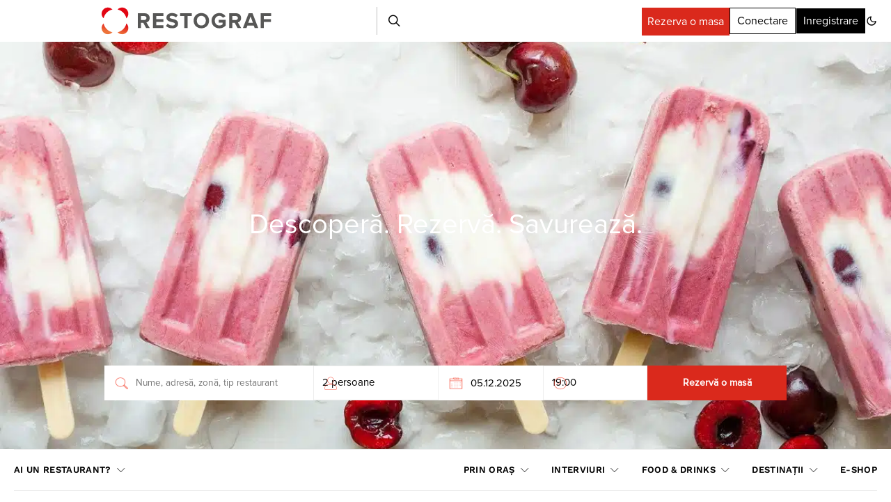

--- FILE ---
content_type: text/html; charset=UTF-8
request_url: https://restograf.ro/tag/vanilie/
body_size: 79763
content:
<!DOCTYPE html>
<html lang="ro-RO" data-scheme='default'>
<head>
	<meta name="google-site-verification" content="5tICQgeAcQ00a6SJcFVc3tpbUgPhLKZR5ijXsgFTyew" />
	<meta charset="UTF-8">
	<meta name="viewport" content="width=device-width, initial-scale=1">
	<link rel="profile" href="https://gmpg.org/xfn/11">
		<meta name='robots' content='index, follow, max-image-preview:large, max-snippet:-1, max-video-preview:-1' />

	<!-- This site is optimized with the Yoast SEO plugin v20.6 - https://yoast.com/wordpress/plugins/seo/ -->
	<title>Vanilie - restograf - Restograf</title><link rel="preload" as="style" href="https://fonts.googleapis.com/css?family=Montserrat%3A300&#038;subset=latin%2Clatin-ext%2Ccyrillic%2Ccyrillic-ext%2Cvietnamese&#038;display=swap" /><link rel="stylesheet" href="https://fonts.googleapis.com/css?family=Montserrat%3A300&#038;subset=latin%2Clatin-ext%2Ccyrillic%2Ccyrillic-ext%2Cvietnamese&#038;display=swap" media="print" onload="this.media='all'" /><noscript><link rel="stylesheet" href="https://fonts.googleapis.com/css?family=Montserrat%3A300&#038;subset=latin%2Clatin-ext%2Ccyrillic%2Ccyrillic-ext%2Cvietnamese&#038;display=swap" /></noscript>
	<meta name="description" content="Citeste toate articolele despre vanilie de pe site-ul Restograf" />
	<link rel="canonical" href="https://restograf.ro/tag/vanilie/" />
	<meta property="og:locale" content="ro_RO" />
	<meta property="og:type" content="article" />
	<meta property="og:title" content="vanilie - Restograf" />
	<meta property="og:description" content="Citeste toate articolele despre vanilie de pe site-ul Restograf" />
	<meta property="og:url" content="https://restograf.ro/tag/vanilie/" />
	<meta property="og:site_name" content="Restograf" />
	<meta name="twitter:card" content="summary_large_image" />
	<!-- / Yoast SEO plugin. -->


<script type='application/javascript'>console.log('PixelYourSite Free version 9.3.7');</script>
<link rel='dns-prefetch' href='//cdn.canvasjs.com' />
<link rel='dns-prefetch' href='//ialoc.ro' />
<link rel='dns-prefetch' href='//cdnjs.cloudflare.com' />
<link rel='dns-prefetch' href='//fonts.googleapis.com' />
<link href='https://fonts.gstatic.com' crossorigin rel='preconnect' />
<link rel="alternate" type="application/rss+xml" title="Restograf &raquo; Flux" href="https://restograf.ro/feed/" />
<link rel="alternate" type="application/rss+xml" title="Restograf &raquo; Flux comentarii" href="https://restograf.ro/comments/feed/" />
<link rel="alternate" type="application/rss+xml" title="Restograf &raquo; Flux etichetă vanilie" href="https://restograf.ro/tag/vanilie/feed/" />
			<link rel="preload" href="https://restograf.ro/wp-content/plugins/canvas/assets/fonts/canvas-icons.woff" as="font" type="font/woff" crossorigin>
			<style id='wp-img-auto-sizes-contain-inline-css'>
img:is([sizes=auto i],[sizes^="auto," i]){contain-intrinsic-size:3000px 1500px}
/*# sourceURL=wp-img-auto-sizes-contain-inline-css */
</style>
<link rel='stylesheet' id='wprm-public-css' href='https://restograf.ro/wp-content/plugins/wp-recipe-maker/dist/public-modern.css?ver=9.7.2' media='all' />
<link rel='stylesheet' id='canvas-css' href='https://restograf.ro/wp-content/plugins/canvas/assets/css/canvas.css?ver=2.3.8' media='all' />
<link rel='alternate stylesheet' id='powerkit-icons-css' href='https://restograf.ro/wp-content/plugins/powerkit/assets/fonts/powerkit-icons.woff?ver=2.8.9' as='font' type='font/wof' crossorigin />
<link rel='stylesheet' id='powerkit-css' href='https://restograf.ro/wp-content/plugins/powerkit/assets/css/powerkit.css?ver=2.8.9' media='all' />
<style id='wp-emoji-styles-inline-css'>

	img.wp-smiley, img.emoji {
		display: inline !important;
		border: none !important;
		box-shadow: none !important;
		height: 1em !important;
		width: 1em !important;
		margin: 0 0.07em !important;
		vertical-align: -0.1em !important;
		background: none !important;
		padding: 0 !important;
	}
/*# sourceURL=wp-emoji-styles-inline-css */
</style>
<style id='wp-block-library-inline-css'>
:root{--wp-block-synced-color:#7a00df;--wp-block-synced-color--rgb:122,0,223;--wp-bound-block-color:var(--wp-block-synced-color);--wp-editor-canvas-background:#ddd;--wp-admin-theme-color:#007cba;--wp-admin-theme-color--rgb:0,124,186;--wp-admin-theme-color-darker-10:#006ba1;--wp-admin-theme-color-darker-10--rgb:0,107,160.5;--wp-admin-theme-color-darker-20:#005a87;--wp-admin-theme-color-darker-20--rgb:0,90,135;--wp-admin-border-width-focus:2px}@media (min-resolution:192dpi){:root{--wp-admin-border-width-focus:1.5px}}.wp-element-button{cursor:pointer}:root .has-very-light-gray-background-color{background-color:#eee}:root .has-very-dark-gray-background-color{background-color:#313131}:root .has-very-light-gray-color{color:#eee}:root .has-very-dark-gray-color{color:#313131}:root .has-vivid-green-cyan-to-vivid-cyan-blue-gradient-background{background:linear-gradient(135deg,#00d084,#0693e3)}:root .has-purple-crush-gradient-background{background:linear-gradient(135deg,#34e2e4,#4721fb 50%,#ab1dfe)}:root .has-hazy-dawn-gradient-background{background:linear-gradient(135deg,#faaca8,#dad0ec)}:root .has-subdued-olive-gradient-background{background:linear-gradient(135deg,#fafae1,#67a671)}:root .has-atomic-cream-gradient-background{background:linear-gradient(135deg,#fdd79a,#004a59)}:root .has-nightshade-gradient-background{background:linear-gradient(135deg,#330968,#31cdcf)}:root .has-midnight-gradient-background{background:linear-gradient(135deg,#020381,#2874fc)}:root{--wp--preset--font-size--normal:16px;--wp--preset--font-size--huge:42px}.has-regular-font-size{font-size:1em}.has-larger-font-size{font-size:2.625em}.has-normal-font-size{font-size:var(--wp--preset--font-size--normal)}.has-huge-font-size{font-size:var(--wp--preset--font-size--huge)}.has-text-align-center{text-align:center}.has-text-align-left{text-align:left}.has-text-align-right{text-align:right}.has-fit-text{white-space:nowrap!important}#end-resizable-editor-section{display:none}.aligncenter{clear:both}.items-justified-left{justify-content:flex-start}.items-justified-center{justify-content:center}.items-justified-right{justify-content:flex-end}.items-justified-space-between{justify-content:space-between}.screen-reader-text{border:0;clip-path:inset(50%);height:1px;margin:-1px;overflow:hidden;padding:0;position:absolute;width:1px;word-wrap:normal!important}.screen-reader-text:focus{background-color:#ddd;clip-path:none;color:#444;display:block;font-size:1em;height:auto;left:5px;line-height:normal;padding:15px 23px 14px;text-decoration:none;top:5px;width:auto;z-index:100000}html :where(.has-border-color){border-style:solid}html :where([style*=border-top-color]){border-top-style:solid}html :where([style*=border-right-color]){border-right-style:solid}html :where([style*=border-bottom-color]){border-bottom-style:solid}html :where([style*=border-left-color]){border-left-style:solid}html :where([style*=border-width]){border-style:solid}html :where([style*=border-top-width]){border-top-style:solid}html :where([style*=border-right-width]){border-right-style:solid}html :where([style*=border-bottom-width]){border-bottom-style:solid}html :where([style*=border-left-width]){border-left-style:solid}html :where(img[class*=wp-image-]){height:auto;max-width:100%}:where(figure){margin:0 0 1em}html :where(.is-position-sticky){--wp-admin--admin-bar--position-offset:var(--wp-admin--admin-bar--height,0px)}@media screen and (max-width:600px){html :where(.is-position-sticky){--wp-admin--admin-bar--position-offset:0px}}

/*# sourceURL=wp-block-library-inline-css */
</style><style id='global-styles-inline-css'>
:root{--wp--preset--aspect-ratio--square: 1;--wp--preset--aspect-ratio--4-3: 4/3;--wp--preset--aspect-ratio--3-4: 3/4;--wp--preset--aspect-ratio--3-2: 3/2;--wp--preset--aspect-ratio--2-3: 2/3;--wp--preset--aspect-ratio--16-9: 16/9;--wp--preset--aspect-ratio--9-16: 9/16;--wp--preset--color--black: #000000;--wp--preset--color--cyan-bluish-gray: #abb8c3;--wp--preset--color--white: #FFFFFF;--wp--preset--color--pale-pink: #f78da7;--wp--preset--color--vivid-red: #ce2e2e;--wp--preset--color--luminous-vivid-orange: #ff6900;--wp--preset--color--luminous-vivid-amber: #fcb902;--wp--preset--color--light-green-cyan: #7bdcb5;--wp--preset--color--vivid-green-cyan: #01d083;--wp--preset--color--pale-cyan-blue: #8ed1fc;--wp--preset--color--vivid-cyan-blue: #0693e3;--wp--preset--color--vivid-purple: #9b51e0;--wp--preset--color--secondary: #f8f8f8;--wp--preset--gradient--vivid-cyan-blue-to-vivid-purple: linear-gradient(135deg,rgb(6,147,227) 0%,rgb(155,81,224) 100%);--wp--preset--gradient--light-green-cyan-to-vivid-green-cyan: linear-gradient(135deg,rgb(122,220,180) 0%,rgb(0,208,130) 100%);--wp--preset--gradient--luminous-vivid-amber-to-luminous-vivid-orange: linear-gradient(135deg,rgb(252,185,0) 0%,rgb(255,105,0) 100%);--wp--preset--gradient--luminous-vivid-orange-to-vivid-red: linear-gradient(135deg,rgb(255,105,0) 0%,rgb(207,46,46) 100%);--wp--preset--gradient--very-light-gray-to-cyan-bluish-gray: linear-gradient(135deg,rgb(238,238,238) 0%,rgb(169,184,195) 100%);--wp--preset--gradient--cool-to-warm-spectrum: linear-gradient(135deg,rgb(74,234,220) 0%,rgb(151,120,209) 20%,rgb(207,42,186) 40%,rgb(238,44,130) 60%,rgb(251,105,98) 80%,rgb(254,248,76) 100%);--wp--preset--gradient--blush-light-purple: linear-gradient(135deg,rgb(255,206,236) 0%,rgb(152,150,240) 100%);--wp--preset--gradient--blush-bordeaux: linear-gradient(135deg,rgb(254,205,165) 0%,rgb(254,45,45) 50%,rgb(107,0,62) 100%);--wp--preset--gradient--luminous-dusk: linear-gradient(135deg,rgb(255,203,112) 0%,rgb(199,81,192) 50%,rgb(65,88,208) 100%);--wp--preset--gradient--pale-ocean: linear-gradient(135deg,rgb(255,245,203) 0%,rgb(182,227,212) 50%,rgb(51,167,181) 100%);--wp--preset--gradient--electric-grass: linear-gradient(135deg,rgb(202,248,128) 0%,rgb(113,206,126) 100%);--wp--preset--gradient--midnight: linear-gradient(135deg,rgb(2,3,129) 0%,rgb(40,116,252) 100%);--wp--preset--font-size--small: 13px;--wp--preset--font-size--medium: 20px;--wp--preset--font-size--large: 36px;--wp--preset--font-size--x-large: 42px;--wp--preset--spacing--20: 0.44rem;--wp--preset--spacing--30: 0.67rem;--wp--preset--spacing--40: 1rem;--wp--preset--spacing--50: 1.5rem;--wp--preset--spacing--60: 2.25rem;--wp--preset--spacing--70: 3.38rem;--wp--preset--spacing--80: 5.06rem;--wp--preset--shadow--natural: 6px 6px 9px rgba(0, 0, 0, 0.2);--wp--preset--shadow--deep: 12px 12px 50px rgba(0, 0, 0, 0.4);--wp--preset--shadow--sharp: 6px 6px 0px rgba(0, 0, 0, 0.2);--wp--preset--shadow--outlined: 6px 6px 0px -3px rgb(255, 255, 255), 6px 6px rgb(0, 0, 0);--wp--preset--shadow--crisp: 6px 6px 0px rgb(0, 0, 0);}:where(.is-layout-flex){gap: 0.5em;}:where(.is-layout-grid){gap: 0.5em;}body .is-layout-flex{display: flex;}.is-layout-flex{flex-wrap: wrap;align-items: center;}.is-layout-flex > :is(*, div){margin: 0;}body .is-layout-grid{display: grid;}.is-layout-grid > :is(*, div){margin: 0;}:where(.wp-block-columns.is-layout-flex){gap: 2em;}:where(.wp-block-columns.is-layout-grid){gap: 2em;}:where(.wp-block-post-template.is-layout-flex){gap: 1.25em;}:where(.wp-block-post-template.is-layout-grid){gap: 1.25em;}.has-black-color{color: var(--wp--preset--color--black) !important;}.has-cyan-bluish-gray-color{color: var(--wp--preset--color--cyan-bluish-gray) !important;}.has-white-color{color: var(--wp--preset--color--white) !important;}.has-pale-pink-color{color: var(--wp--preset--color--pale-pink) !important;}.has-vivid-red-color{color: var(--wp--preset--color--vivid-red) !important;}.has-luminous-vivid-orange-color{color: var(--wp--preset--color--luminous-vivid-orange) !important;}.has-luminous-vivid-amber-color{color: var(--wp--preset--color--luminous-vivid-amber) !important;}.has-light-green-cyan-color{color: var(--wp--preset--color--light-green-cyan) !important;}.has-vivid-green-cyan-color{color: var(--wp--preset--color--vivid-green-cyan) !important;}.has-pale-cyan-blue-color{color: var(--wp--preset--color--pale-cyan-blue) !important;}.has-vivid-cyan-blue-color{color: var(--wp--preset--color--vivid-cyan-blue) !important;}.has-vivid-purple-color{color: var(--wp--preset--color--vivid-purple) !important;}.has-black-background-color{background-color: var(--wp--preset--color--black) !important;}.has-cyan-bluish-gray-background-color{background-color: var(--wp--preset--color--cyan-bluish-gray) !important;}.has-white-background-color{background-color: var(--wp--preset--color--white) !important;}.has-pale-pink-background-color{background-color: var(--wp--preset--color--pale-pink) !important;}.has-vivid-red-background-color{background-color: var(--wp--preset--color--vivid-red) !important;}.has-luminous-vivid-orange-background-color{background-color: var(--wp--preset--color--luminous-vivid-orange) !important;}.has-luminous-vivid-amber-background-color{background-color: var(--wp--preset--color--luminous-vivid-amber) !important;}.has-light-green-cyan-background-color{background-color: var(--wp--preset--color--light-green-cyan) !important;}.has-vivid-green-cyan-background-color{background-color: var(--wp--preset--color--vivid-green-cyan) !important;}.has-pale-cyan-blue-background-color{background-color: var(--wp--preset--color--pale-cyan-blue) !important;}.has-vivid-cyan-blue-background-color{background-color: var(--wp--preset--color--vivid-cyan-blue) !important;}.has-vivid-purple-background-color{background-color: var(--wp--preset--color--vivid-purple) !important;}.has-black-border-color{border-color: var(--wp--preset--color--black) !important;}.has-cyan-bluish-gray-border-color{border-color: var(--wp--preset--color--cyan-bluish-gray) !important;}.has-white-border-color{border-color: var(--wp--preset--color--white) !important;}.has-pale-pink-border-color{border-color: var(--wp--preset--color--pale-pink) !important;}.has-vivid-red-border-color{border-color: var(--wp--preset--color--vivid-red) !important;}.has-luminous-vivid-orange-border-color{border-color: var(--wp--preset--color--luminous-vivid-orange) !important;}.has-luminous-vivid-amber-border-color{border-color: var(--wp--preset--color--luminous-vivid-amber) !important;}.has-light-green-cyan-border-color{border-color: var(--wp--preset--color--light-green-cyan) !important;}.has-vivid-green-cyan-border-color{border-color: var(--wp--preset--color--vivid-green-cyan) !important;}.has-pale-cyan-blue-border-color{border-color: var(--wp--preset--color--pale-cyan-blue) !important;}.has-vivid-cyan-blue-border-color{border-color: var(--wp--preset--color--vivid-cyan-blue) !important;}.has-vivid-purple-border-color{border-color: var(--wp--preset--color--vivid-purple) !important;}.has-vivid-cyan-blue-to-vivid-purple-gradient-background{background: var(--wp--preset--gradient--vivid-cyan-blue-to-vivid-purple) !important;}.has-light-green-cyan-to-vivid-green-cyan-gradient-background{background: var(--wp--preset--gradient--light-green-cyan-to-vivid-green-cyan) !important;}.has-luminous-vivid-amber-to-luminous-vivid-orange-gradient-background{background: var(--wp--preset--gradient--luminous-vivid-amber-to-luminous-vivid-orange) !important;}.has-luminous-vivid-orange-to-vivid-red-gradient-background{background: var(--wp--preset--gradient--luminous-vivid-orange-to-vivid-red) !important;}.has-very-light-gray-to-cyan-bluish-gray-gradient-background{background: var(--wp--preset--gradient--very-light-gray-to-cyan-bluish-gray) !important;}.has-cool-to-warm-spectrum-gradient-background{background: var(--wp--preset--gradient--cool-to-warm-spectrum) !important;}.has-blush-light-purple-gradient-background{background: var(--wp--preset--gradient--blush-light-purple) !important;}.has-blush-bordeaux-gradient-background{background: var(--wp--preset--gradient--blush-bordeaux) !important;}.has-luminous-dusk-gradient-background{background: var(--wp--preset--gradient--luminous-dusk) !important;}.has-pale-ocean-gradient-background{background: var(--wp--preset--gradient--pale-ocean) !important;}.has-electric-grass-gradient-background{background: var(--wp--preset--gradient--electric-grass) !important;}.has-midnight-gradient-background{background: var(--wp--preset--gradient--midnight) !important;}.has-small-font-size{font-size: var(--wp--preset--font-size--small) !important;}.has-medium-font-size{font-size: var(--wp--preset--font-size--medium) !important;}.has-large-font-size{font-size: var(--wp--preset--font-size--large) !important;}.has-x-large-font-size{font-size: var(--wp--preset--font-size--x-large) !important;}
/*# sourceURL=global-styles-inline-css */
</style>

<style id='classic-theme-styles-inline-css'>
/*! This file is auto-generated */
.wp-block-button__link{color:#fff;background-color:#32373c;border-radius:9999px;box-shadow:none;text-decoration:none;padding:calc(.667em + 2px) calc(1.333em + 2px);font-size:1.125em}.wp-block-file__button{background:#32373c;color:#fff;text-decoration:none}
/*# sourceURL=/wp-includes/css/classic-themes.min.css */
</style>
<link rel='stylesheet' id='canvas-block-posts-sidebar-css' href='https://restograf.ro/wp-content/plugins/canvas/components/posts/block-posts-sidebar/block-posts-sidebar.css?ver=1659018034' media='all' />
<link rel='stylesheet' id='csco-block-posts-sidebar-style-css' href='https://restograf.ro/wp-content/themes/authentic/css/blocks/posts-sidebar.css?ver=1659017872' media='all' />
<link rel='stylesheet' id='csco-block-twitter-slider-style-css' href='https://restograf.ro/wp-content/themes/authentic/css/blocks/twitter-slider.css?ver=1659017870' media='all' />
<link rel='stylesheet' id='csco-block-tiles-style-css' href='https://restograf.ro/wp-content/themes/authentic/css/blocks/tiles.css?ver=1659017872' media='all' />
<link rel='stylesheet' id='csco-block-horizontal-tiles-style-css' href='https://restograf.ro/wp-content/themes/authentic/css/blocks/horizontal-tiles.css?ver=1659017872' media='all' />
<link rel='stylesheet' id='csco-block-full-style-css' href='https://restograf.ro/wp-content/themes/authentic/css/blocks/full.css?ver=1659017872' media='all' />
<link rel='stylesheet' id='csco-block-slider-style-css' href='https://restograf.ro/wp-content/themes/authentic/css/blocks/slider.css?ver=1659017870' media='all' />
<link rel='stylesheet' id='csco-block-carousel-style-css' href='https://restograf.ro/wp-content/themes/authentic/css/blocks/carousel.css?ver=1659017872' media='all' />
<link rel='stylesheet' id='csco-block-wide-style-css' href='https://restograf.ro/wp-content/themes/authentic/css/blocks/wide.css?ver=1659017871' media='all' />
<link rel='stylesheet' id='csco-block-narrow-style-css' href='https://restograf.ro/wp-content/themes/authentic/css/blocks/narrow.css?ver=1659017871' media='all' />
<link rel='stylesheet' id='absolute-reviews-css' href='https://restograf.ro/wp-content/plugins/absolute-reviews/public/css/absolute-reviews-public.css?ver=1.1.0' media='all' />
<link rel='stylesheet' id='advanced-popups-css' href='https://restograf.ro/wp-content/plugins/advanced-popups/public/css/advanced-popups-public.css?ver=1.1.3' media='all' />
<link rel='stylesheet' id='canvas-block-heading-style-css' href='https://restograf.ro/wp-content/plugins/canvas/components/content-formatting/block-heading/block.css?ver=1659018034' media='all' />
<link rel='stylesheet' id='canvas-block-list-style-css' href='https://restograf.ro/wp-content/plugins/canvas/components/content-formatting/block-list/block.css?ver=1659018034' media='all' />
<link rel='stylesheet' id='canvas-block-paragraph-style-css' href='https://restograf.ro/wp-content/plugins/canvas/components/content-formatting/block-paragraph/block.css?ver=1659018034' media='all' />
<link rel='stylesheet' id='canvas-block-separator-style-css' href='https://restograf.ro/wp-content/plugins/canvas/components/content-formatting/block-separator/block.css?ver=1659018034' media='all' />
<link rel='stylesheet' id='canvas-block-group-style-css' href='https://restograf.ro/wp-content/plugins/canvas/components/basic-elements/block-group/block.css?ver=1659018034' media='all' />
<link rel='stylesheet' id='canvas-block-cover-style-css' href='https://restograf.ro/wp-content/plugins/canvas/components/basic-elements/block-cover/block.css?ver=1659018034' media='all' />
<link rel='stylesheet' id='contact-form-7-css' href='https://restograf.ro/wp-content/plugins/contact-form-7/includes/css/styles.css?ver=5.7.7' media='all' />
<link rel='stylesheet' id='powerkit-author-box-css' href='https://restograf.ro/wp-content/plugins/powerkit/modules/author-box/public/css/public-powerkit-author-box.css?ver=2.8.9' media='all' />
<link rel='stylesheet' id='powerkit-basic-elements-css' href='https://restograf.ro/wp-content/plugins/powerkit/modules/basic-elements/public/css/public-powerkit-basic-elements.css?ver=2.8.9' media='screen' />
<link rel='stylesheet' id='powerkit-coming-soon-css' href='https://restograf.ro/wp-content/plugins/powerkit/modules/coming-soon/public/css/public-powerkit-coming-soon.css?ver=2.8.9' media='all' />
<link rel='stylesheet' id='powerkit-content-formatting-css' href='https://restograf.ro/wp-content/plugins/powerkit/modules/content-formatting/public/css/public-powerkit-content-formatting.css?ver=2.8.9' media='all' />
<link rel='stylesheet' id='powerkit-сontributors-css' href='https://restograf.ro/wp-content/plugins/powerkit/modules/contributors/public/css/public-powerkit-contributors.css?ver=2.8.9' media='all' />
<link rel='stylesheet' id='powerkit-facebook-css' href='https://restograf.ro/wp-content/plugins/powerkit/modules/facebook/public/css/public-powerkit-facebook.css?ver=2.8.9' media='all' />
<link rel='stylesheet' id='powerkit-featured-categories-css' href='https://restograf.ro/wp-content/plugins/powerkit/modules/featured-categories/public/css/public-powerkit-featured-categories.css?ver=2.8.9' media='all' />
<link rel='stylesheet' id='powerkit-inline-posts-css' href='https://restograf.ro/wp-content/plugins/powerkit/modules/inline-posts/public/css/public-powerkit-inline-posts.css?ver=2.8.9' media='all' />
<link rel='stylesheet' id='powerkit-instagram-css' href='https://restograf.ro/wp-content/plugins/powerkit/modules/instagram/public/css/public-powerkit-instagram.css?ver=2.8.9' media='all' />
<link rel='stylesheet' id='powerkit-justified-gallery-css' href='https://restograf.ro/wp-content/plugins/powerkit/modules/justified-gallery/public/css/public-powerkit-justified-gallery.css?ver=2.8.9' media='all' />
<link rel='stylesheet' id='glightbox-css' href='https://restograf.ro/wp-content/plugins/powerkit/modules/lightbox/public/css/glightbox.min.css?ver=2.8.9' media='all' />
<link rel='stylesheet' id='powerkit-lightbox-css' href='https://restograf.ro/wp-content/plugins/powerkit/modules/lightbox/public/css/public-powerkit-lightbox.css?ver=2.8.9' media='all' />
<link rel='stylesheet' id='powerkit-opt-in-forms-css' href='https://restograf.ro/wp-content/plugins/powerkit/modules/opt-in-forms/public/css/public-powerkit-opt-in-forms.css?ver=2.8.9' media='all' />
<link rel='stylesheet' id='powerkit-pinterest-css' href='https://restograf.ro/wp-content/plugins/powerkit/modules/pinterest/public/css/public-powerkit-pinterest.css?ver=2.8.9' media='all' />
<link rel='stylesheet' id='powerkit-scroll-to-top-css' href='https://restograf.ro/wp-content/plugins/powerkit/modules/scroll-to-top/public/css/public-powerkit-scroll-to-top.css?ver=2.8.9' media='all' />
<link rel='stylesheet' id='powerkit-share-buttons-css' href='https://restograf.ro/wp-content/plugins/powerkit/modules/share-buttons/public/css/public-powerkit-share-buttons.css?ver=2.8.9' media='all' />
<link rel='stylesheet' id='powerkit-social-links-css' href='https://restograf.ro/wp-content/plugins/powerkit/modules/social-links/public/css/public-powerkit-social-links.css?ver=2.8.9' media='all' />
<link rel='stylesheet' id='powerkit-twitter-css' href='https://restograf.ro/wp-content/plugins/powerkit/modules/twitter/public/css/public-powerkit-twitter.css?ver=2.8.9' media='all' />
<link rel='stylesheet' id='powerkit-widget-about-css' href='https://restograf.ro/wp-content/plugins/powerkit/modules/widget-about/public/css/public-powerkit-widget-about.css?ver=2.8.9' media='all' />
<link rel='stylesheet' id='magnific-popup-css' href='https://restograf.ro/wp-content/plugins/sight/render/css/magnific-popup.css?ver=1644835885' media='all' />
<link rel='stylesheet' id='sight-css' href='https://restograf.ro/wp-content/plugins/sight/render/css/sight.css?ver=1644835885' media='all' />
<link rel='stylesheet' id='sight-common-css' href='https://restograf.ro/wp-content/plugins/sight/render/css/sight-common.css?ver=1644835885' media='all' />
<link rel='stylesheet' id='sight-lightbox-css' href='https://restograf.ro/wp-content/plugins/sight/render/css/sight-lightbox.css?ver=1644835885' media='all' />
<link rel='stylesheet' id='dashicons-css' href='https://restograf.ro/wp-includes/css/dashicons.min.css?ver=6.9' media='all' />
<link rel='stylesheet' id='admin-bar-css' href='https://restograf.ro/wp-includes/css/admin-bar.min.css?ver=6.9' media='all' />
<style id='admin-bar-inline-css'>

    .canvasjs-chart-credit{
        display: none !important;
    }
    #vtrtsFreeChart canvas {
    border-radius: 6px;
}

.vtrts-free-adminbar-weekly-title {
    font-weight: bold;
    font-size: 14px;
    color: #fff;
    margin-bottom: 6px;
}

        #wpadminbar #wp-admin-bar-vtrts_free_top_button .ab-icon:before {
            content: "\f185";
            color: #1DAE22;
            top: 3px;
        }
    #wp-admin-bar-vtrts_pro_top_button .ab-item {
        min-width: 180px;
    }
    .vtrts-free-adminbar-dropdown {
        min-width: 420px ;
        padding: 18px 18px 12px 18px;
        background: #23282d;
        color: #fff;
        border-radius: 8px;
        box-shadow: 0 4px 24px rgba(0,0,0,0.15);
        margin-top: 10px;
    }
    .vtrts-free-adminbar-grid {
        display: grid;
        grid-template-columns: 1fr 1fr;
        gap: 18px 18px; /* row-gap column-gap */
        margin-bottom: 18px;
    }
    .vtrts-free-adminbar-card {
        background: #2c3338;
        border-radius: 8px;
        padding: 18px 18px 12px 18px;
        box-shadow: 0 2px 8px rgba(0,0,0,0.07);
        display: flex;
        flex-direction: column;
        align-items: flex-start;
    }
    /* Extra margin for the right column */
    .vtrts-free-adminbar-card:nth-child(2),
    .vtrts-free-adminbar-card:nth-child(4) {
        margin-left: 10px !important;
        padding-left: 10px !important;
                padding-top: 6px !important;

        margin-right: 10px !important;
        padding-right : 10px !important;
        margin-top: 10px !important;
    }
    .vtrts-free-adminbar-card:nth-child(1),
    .vtrts-free-adminbar-card:nth-child(3) {
        margin-left: 10px !important;
        padding-left: 10px !important;
                padding-top: 6px !important;

        margin-top: 10px !important;
                padding-right : 10px !important;

    }
    /* Extra margin for the bottom row */
    .vtrts-free-adminbar-card:nth-child(3),
    .vtrts-free-adminbar-card:nth-child(4) {
        margin-top: 6px !important;
        padding-top: 6px !important;
        margin-top: 10px !important;
    }
    .vtrts-free-adminbar-card-title {
        font-size: 14px;
        font-weight: 800;
        margin-bottom: 6px;
        color: #fff;
    }
    .vtrts-free-adminbar-card-value {
        font-size: 22px;
        font-weight: bold;
        color: #1DAE22;
        margin-bottom: 4px;
    }
    .vtrts-free-adminbar-card-sub {
        font-size: 12px;
        color: #aaa;
    }
    .vtrts-free-adminbar-btn-wrap {
        text-align: center;
        margin-top: 8px;
    }

    #wp-admin-bar-vtrts_free_top_button .ab-item{
    min-width: 80px !important;
        padding: 0px !important;
    .vtrts-free-adminbar-btn {
        display: inline-block;
        background: #1DAE22;
        color: #fff !important;
        font-weight: bold;
        padding: 8px 28px;
        border-radius: 6px;
        text-decoration: none;
        font-size: 15px;
        transition: background 0.2s;
        margin-top: 8px;
    }
    .vtrts-free-adminbar-btn:hover {
        background: #15991b;
        color: #fff !important;
    }

    .vtrts-free-adminbar-dropdown-wrap { min-width: 0; padding: 0; }
    #wpadminbar #wp-admin-bar-vtrts_free_top_button .vtrts-free-adminbar-dropdown { display: none; position: absolute; left: 0; top: 100%; z-index: 99999; }
    #wpadminbar #wp-admin-bar-vtrts_free_top_button:hover .vtrts-free-adminbar-dropdown { display: block; }
    
        .ab-empty-item #wp-admin-bar-vtrts_free_top_button-default .ab-empty-item{
    height:0px !important;
    padding :0px !important;
     }
            #wpadminbar .quicklinks .ab-empty-item{
        padding:0px !important;
    }
    .vtrts-free-adminbar-dropdown {
    min-width: 420px;
    padding: 18px 18px 12px 18px;
    background: #23282d;
    color: #fff;
    border-radius: 12px; /* more rounded */
    box-shadow: 0 8px 32px rgba(0,0,0,0.25); /* deeper shadow */
    margin-top: 10px;
}

.vtrts-free-adminbar-btn-wrap {
    text-align: center;
    margin-top: 18px; /* more space above */
}

.vtrts-free-adminbar-btn {
    display: inline-block;
    background: #1DAE22;
    color: #fff !important;
    font-weight: bold;
    padding: 5px 22px;
    border-radius: 8px;
    text-decoration: none;
    font-size: 17px;
    transition: background 0.2s, box-shadow 0.2s;
    margin-top: 8px;
    box-shadow: 0 2px 8px rgba(29,174,34,0.15);
    text-align: center;
    line-height: 1.6;
    
}
.vtrts-free-adminbar-btn:hover {
    background: #15991b;
    color: #fff !important;
    box-shadow: 0 4px 16px rgba(29,174,34,0.25);
}
    


/*# sourceURL=admin-bar-inline-css */
</style>
<link rel='stylesheet' id='csco-styles-css' href='https://restograf.ro/wp-content/themes/authentic/style.css?ver=1.0.0' media='all' />
<link rel='stylesheet' id='bootstrap-css-datepicker-css' href='https://cdnjs.cloudflare.com/ajax/libs/bootstrap-datepicker/1.9.0/css/bootstrap-datepicker.standalone.min.css?ver=6.9' media='all' />
<link rel='stylesheet' id='intlTelInput_css-css' href='https://restograf.ro/wp-content/themes/authentic-child/css/intlTelInput.css?ver=1.2.5' media='all' />
<link rel='stylesheet' id='twentyseventeen-fancybox-css' href='https://restograf.ro/wp-content/themes/authentic-child/fancybox/jquery.fancybox.css?ver=1.2.5' media='all' />
<link rel='stylesheet' id='rateit_css-css' href='https://restograf.ro/wp-content/themes/authentic-child/css/rateit.css?ver=1.2.5' media='all' />
<link rel='stylesheet' id='csco_child_css-css' href='https://restograf.ro/wp-content/themes/authentic-child/style.css?ver=1.2.5' media='all' />
<link rel='stylesheet' id='autocomplete-css-css' href='https://restograf.ro/wp-content/themes/authentic-child/css/jquery.auto-complete.css?ver=all' media='all' />

<style id='rocket-lazyload-inline-css'>
.rll-youtube-player{position:relative;padding-bottom:56.23%;height:0;overflow:hidden;max-width:100%;}.rll-youtube-player:focus-within{outline: 2px solid currentColor;outline-offset: 5px;}.rll-youtube-player iframe{position:absolute;top:0;left:0;width:100%;height:100%;z-index:100;background:0 0}.rll-youtube-player img{bottom:0;display:block;left:0;margin:auto;max-width:100%;width:100%;position:absolute;right:0;top:0;border:none;height:auto;-webkit-transition:.4s all;-moz-transition:.4s all;transition:.4s all}.rll-youtube-player img:hover{-webkit-filter:brightness(75%)}.rll-youtube-player .play{height:100%;width:100%;left:0;top:0;position:absolute;background:url(https://restograf.ro/wp-content/plugins/wp-rocket/assets/img/youtube.png) no-repeat center;background-color: transparent !important;cursor:pointer;border:none;}.wp-embed-responsive .wp-has-aspect-ratio .rll-youtube-player{position:absolute;padding-bottom:0;width:100%;height:100%;top:0;bottom:0;left:0;right:0}
/*# sourceURL=rocket-lazyload-inline-css */
</style>
<script id="ahc_front_js-js-extra">
var ahc_ajax_front = {"ajax_url":"https://restograf.ro/wp-admin/admin-ajax.php","plugin_url":"https://restograf.ro/wp-content/plugins/visitors-traffic-real-time-statistics/","page_id":"Etichet\u0103: \u003Cspan\u003Evanilie\u003C/span\u003E","page_title":"","post_type":""};
//# sourceURL=ahc_front_js-js-extra
</script>
<script src="https://restograf.ro/wp-content/plugins/visitors-traffic-real-time-statistics/js/front.js?ver=6.9" id="ahc_front_js-js"></script>
<script src="https://restograf.ro/wp-includes/js/jquery/jquery.min.js?ver=3.7.1" id="jquery-core-js"></script>
<script src="https://restograf.ro/wp-includes/js/jquery/jquery-migrate.min.js?ver=3.4.1" id="jquery-migrate-js"></script>
<script src="https://restograf.ro/wp-content/plugins/advanced-popups/public/js/advanced-popups-public.js?ver=1.1.3" id="advanced-popups-js"></script>
<script src="https://restograf.ro/wp-content/plugins/pixelyoursite/dist/scripts/jquery.bind-first-0.2.3.min.js?ver=6.9" id="jquery-bind-first-js"></script>
<script src="https://restograf.ro/wp-content/plugins/pixelyoursite/dist/scripts/js.cookie-2.1.3.min.js?ver=2.1.3" id="js-cookie-pys-js"></script>
<script id="pys-js-extra">
var pysOptions = {"staticEvents":{"facebook":{"init_event":[{"delay":0,"type":"static","name":"PageView","pixelIds":["214925758000308"],"eventID":"f95b1204-feb9-4202-9033-0894d012fc7d","params":{"post_category":"CE M\u00c2NC\u0102M","page_title":"vanilie","post_type":"tag","post_id":5758,"plugin":"PixelYourSite","user_role":"guest","event_url":"restograf.ro/tag/vanilie/"},"e_id":"init_event","ids":[],"hasTimeWindow":false,"timeWindow":0,"woo_order":"","edd_order":""}]}},"dynamicEvents":[],"triggerEvents":[],"triggerEventTypes":[],"facebook":{"pixelIds":["214925758000308"],"advancedMatching":[],"removeMetadata":false,"contentParams":{"post_type":"tag","post_id":5758,"content_name":"vanilie"},"commentEventEnabled":true,"wooVariableAsSimple":false,"downloadEnabled":true,"formEventEnabled":true,"ajaxForServerEvent":true,"serverApiEnabled":true,"wooCRSendFromServer":false},"debug":"","siteUrl":"https://restograf.ro","ajaxUrl":"https://restograf.ro/wp-admin/admin-ajax.php","ajax_event":"064c906bf1","enable_remove_download_url_param":"1","cookie_duration":"7","last_visit_duration":"60","enable_success_send_form":"","gdpr":{"ajax_enabled":true,"all_disabled_by_api":false,"facebook_disabled_by_api":false,"analytics_disabled_by_api":false,"google_ads_disabled_by_api":false,"pinterest_disabled_by_api":false,"bing_disabled_by_api":false,"facebook_prior_consent_enabled":true,"analytics_prior_consent_enabled":true,"google_ads_prior_consent_enabled":null,"pinterest_prior_consent_enabled":true,"bing_prior_consent_enabled":true,"cookiebot_integration_enabled":false,"cookiebot_facebook_consent_category":"marketing","cookiebot_analytics_consent_category":"statistics","cookiebot_google_ads_consent_category":null,"cookiebot_pinterest_consent_category":"marketing","cookiebot_bing_consent_category":"marketing","consent_magic_integration_enabled":false,"real_cookie_banner_integration_enabled":false,"cookie_notice_integration_enabled":false,"cookie_law_info_integration_enabled":false},"woo":{"enabled":false},"edd":{"enabled":false}};
//# sourceURL=pys-js-extra
</script>
<script src="https://restograf.ro/wp-content/plugins/pixelyoursite/dist/scripts/public.js?ver=9.3.7" id="pys-js"></script>
<script src="https://restograf.ro/wp-content/themes/authentic-child/js/custom.js?ver=1.2.5" id="csco_child_js-js"></script>
<script src="https://restograf.ro/wp-content/themes/authentic-child/js/jquery.uniform.bundled.js?ver=1.2.5" id="uniform_js-js"></script>
<script id="autocomplete-js-js-extra">
var autocomplete = {"apiUrl":"https://restograf.ro/wp-content/themes/authentic-child/autocomplete.php"};
//# sourceURL=autocomplete-js-js-extra
</script>
<script src="https://restograf.ro/wp-content/themes/authentic-child/js/jquery.auto-complete.min.js?ver=1.2.5" id="autocomplete-js-js"></script>
<script src="https://cdnjs.cloudflare.com/ajax/libs/bootstrap-datepicker/1.9.0/js/bootstrap-datepicker.min.js?ver=6.9" id="bootstrap-css-datepicker-js"></script>
<link rel="https://api.w.org/" href="https://restograf.ro/wp-json/" /><link rel="alternate" title="JSON" type="application/json" href="https://restograf.ro/wp-json/wp/v2/tags/5758" /><link rel="EditURI" type="application/rsd+xml" title="RSD" href="https://restograf.ro/xmlrpc.php?rsd" />
<meta name="generator" content="WordPress 6.9" />
		<link rel="preload" href="https://restograf.ro/wp-content/plugins/absolute-reviews/fonts/absolute-reviews-icons.woff" as="font" type="font/woff" crossorigin>
				<link rel="preload" href="https://restograf.ro/wp-content/plugins/advanced-popups/fonts/advanced-popups-icons.woff" as="font" type="font/woff" crossorigin>
		
<style type="text/css" media="all" id="canvas-blocks-dynamic-styles">

</style>
<meta name="facebook-domain-verification" content="a34qcxhwuqd1bkhd6ulbb1bn3o7idk" /><style type="text/css"> .tippy-box[data-theme~="wprm"] { background-color: #333333; color: #FFFFFF; } .tippy-box[data-theme~="wprm"][data-placement^="top"] > .tippy-arrow::before { border-top-color: #333333; } .tippy-box[data-theme~="wprm"][data-placement^="bottom"] > .tippy-arrow::before { border-bottom-color: #333333; } .tippy-box[data-theme~="wprm"][data-placement^="left"] > .tippy-arrow::before { border-left-color: #333333; } .tippy-box[data-theme~="wprm"][data-placement^="right"] > .tippy-arrow::before { border-right-color: #333333; } .tippy-box[data-theme~="wprm"] a { color: #FFFFFF; } .wprm-comment-rating svg { width: 18px !important; height: 18px !important; } img.wprm-comment-rating { width: 90px !important; height: 18px !important; } body { --comment-rating-star-color: #343434; } body { --wprm-popup-font-size: 16px; } body { --wprm-popup-background: #ffffff; } body { --wprm-popup-title: #000000; } body { --wprm-popup-content: #444444; } body { --wprm-popup-button-background: #444444; } body { --wprm-popup-button-text: #ffffff; }</style><style type="text/css">.wprm-glossary-term {color: #5A822B;text-decoration: underline;cursor: help;}</style><style type="text/css">.wprm-recipe-template-snippet-basic-buttons {
    font-family: inherit; /* wprm_font_family type=font */
    font-size: 0.9em; /* wprm_font_size type=font_size */
    text-align: center; /* wprm_text_align type=align */
    margin-top: 0px; /* wprm_margin_top type=size */
    margin-bottom: 10px; /* wprm_margin_bottom type=size */
}
.wprm-recipe-template-snippet-basic-buttons a  {
    margin: 5px; /* wprm_margin_button type=size */
    margin: 5px; /* wprm_margin_button type=size */
}

.wprm-recipe-template-snippet-basic-buttons a:first-child {
    margin-left: 0;
}
.wprm-recipe-template-snippet-basic-buttons a:last-child {
    margin-right: 0;
}.wprm-recipe-template-chic {
    margin: 20px auto;
    background-color: #fafafa; /* wprm_background type=color */
    font-family: -apple-system, BlinkMacSystemFont, "Segoe UI", Roboto, Oxygen-Sans, Ubuntu, Cantarell, "Helvetica Neue", sans-serif; /* wprm_main_font_family type=font */
    font-size: 0.9em; /* wprm_main_font_size type=font_size */
    line-height: 1.5em; /* wprm_main_line_height type=font_size */
    color: #333333; /* wprm_main_text type=color */
    max-width: 650px; /* wprm_max_width type=size */
}
.wprm-recipe-template-chic a {
    color: #3498db; /* wprm_link type=color */
}
.wprm-recipe-template-chic p, .wprm-recipe-template-chic li {
    font-family: -apple-system, BlinkMacSystemFont, "Segoe UI", Roboto, Oxygen-Sans, Ubuntu, Cantarell, "Helvetica Neue", sans-serif; /* wprm_main_font_family type=font */
    font-size: 1em !important;
    line-height: 1.5em !important; /* wprm_main_line_height type=font_size */
}
.wprm-recipe-template-chic li {
    margin: 0 0 0 32px !important;
    padding: 0 !important;
}
.rtl .wprm-recipe-template-chic li {
    margin: 0 32px 0 0 !important;
}
.wprm-recipe-template-chic ol, .wprm-recipe-template-chic ul {
    margin: 0 !important;
    padding: 0 !important;
}
.wprm-recipe-template-chic br {
    display: none;
}
.wprm-recipe-template-chic .wprm-recipe-name,
.wprm-recipe-template-chic .wprm-recipe-header {
    font-family: -apple-system, BlinkMacSystemFont, "Segoe UI", Roboto, Oxygen-Sans, Ubuntu, Cantarell, "Helvetica Neue", sans-serif; /* wprm_header_font_family type=font */
    color: #000000; /* wprm_header_text type=color */
    line-height: 1.3em; /* wprm_header_line_height type=font_size */
}
.wprm-recipe-template-chic h1,
.wprm-recipe-template-chic h2,
.wprm-recipe-template-chic h3,
.wprm-recipe-template-chic h4,
.wprm-recipe-template-chic h5,
.wprm-recipe-template-chic h6 {
    font-family: -apple-system, BlinkMacSystemFont, "Segoe UI", Roboto, Oxygen-Sans, Ubuntu, Cantarell, "Helvetica Neue", sans-serif; /* wprm_header_font_family type=font */
    color: #212121; /* wprm_header_text type=color */
    line-height: 1.3em; /* wprm_header_line_height type=font_size */
    margin: 0 !important;
    padding: 0 !important;
}
.wprm-recipe-template-chic .wprm-recipe-header {
    margin-top: 1.2em !important;
}
.wprm-recipe-template-chic h1 {
    font-size: 2em; /* wprm_h1_size type=font_size */
}
.wprm-recipe-template-chic h2 {
    font-size: 1.8em; /* wprm_h2_size type=font_size */
}
.wprm-recipe-template-chic h3 {
    font-size: 1.2em; /* wprm_h3_size type=font_size */
}
.wprm-recipe-template-chic h4 {
    font-size: 1em; /* wprm_h4_size type=font_size */
}
.wprm-recipe-template-chic h5 {
    font-size: 1em; /* wprm_h5_size type=font_size */
}
.wprm-recipe-template-chic h6 {
    font-size: 1em; /* wprm_h6_size type=font_size */
}.wprm-recipe-template-chic {
    font-size: 1em; /* wprm_main_font_size type=font_size */
	border-style: solid; /* wprm_border_style type=border */
	border-width: 1px; /* wprm_border_width type=size */
	border-color: #E0E0E0; /* wprm_border type=color */
    padding: 10px;
    background-color: #ffffff; /* wprm_background type=color */
    max-width: 950px; /* wprm_max_width type=size */
}
.wprm-recipe-template-chic a {
    color: #5A822B; /* wprm_link type=color */
}
.wprm-recipe-template-chic .wprm-recipe-name {
    line-height: 1.3em;
    font-weight: bold;
}
.wprm-recipe-template-chic .wprm-template-chic-buttons {
	clear: both;
    font-size: 0.9em;
    text-align: center;
}
.wprm-recipe-template-chic .wprm-template-chic-buttons .wprm-recipe-icon {
    margin-right: 5px;
}
.wprm-recipe-template-chic .wprm-recipe-header {
	margin-bottom: 0.5em !important;
}
.wprm-recipe-template-chic .wprm-nutrition-label-container {
	font-size: 0.9em;
}
.wprm-recipe-template-chic .wprm-call-to-action {
	border-radius: 3px;
}.wprm-recipe-template-compact-howto {
    margin: 20px auto;
    background-color: #fafafa; /* wprm_background type=color */
    font-family: -apple-system, BlinkMacSystemFont, "Segoe UI", Roboto, Oxygen-Sans, Ubuntu, Cantarell, "Helvetica Neue", sans-serif; /* wprm_main_font_family type=font */
    font-size: 0.9em; /* wprm_main_font_size type=font_size */
    line-height: 1.5em; /* wprm_main_line_height type=font_size */
    color: #333333; /* wprm_main_text type=color */
    max-width: 650px; /* wprm_max_width type=size */
}
.wprm-recipe-template-compact-howto a {
    color: #3498db; /* wprm_link type=color */
}
.wprm-recipe-template-compact-howto p, .wprm-recipe-template-compact-howto li {
    font-family: -apple-system, BlinkMacSystemFont, "Segoe UI", Roboto, Oxygen-Sans, Ubuntu, Cantarell, "Helvetica Neue", sans-serif; /* wprm_main_font_family type=font */
    font-size: 1em !important;
    line-height: 1.5em !important; /* wprm_main_line_height type=font_size */
}
.wprm-recipe-template-compact-howto li {
    margin: 0 0 0 32px !important;
    padding: 0 !important;
}
.rtl .wprm-recipe-template-compact-howto li {
    margin: 0 32px 0 0 !important;
}
.wprm-recipe-template-compact-howto ol, .wprm-recipe-template-compact-howto ul {
    margin: 0 !important;
    padding: 0 !important;
}
.wprm-recipe-template-compact-howto br {
    display: none;
}
.wprm-recipe-template-compact-howto .wprm-recipe-name,
.wprm-recipe-template-compact-howto .wprm-recipe-header {
    font-family: -apple-system, BlinkMacSystemFont, "Segoe UI", Roboto, Oxygen-Sans, Ubuntu, Cantarell, "Helvetica Neue", sans-serif; /* wprm_header_font_family type=font */
    color: #000000; /* wprm_header_text type=color */
    line-height: 1.3em; /* wprm_header_line_height type=font_size */
}
.wprm-recipe-template-compact-howto h1,
.wprm-recipe-template-compact-howto h2,
.wprm-recipe-template-compact-howto h3,
.wprm-recipe-template-compact-howto h4,
.wprm-recipe-template-compact-howto h5,
.wprm-recipe-template-compact-howto h6 {
    font-family: -apple-system, BlinkMacSystemFont, "Segoe UI", Roboto, Oxygen-Sans, Ubuntu, Cantarell, "Helvetica Neue", sans-serif; /* wprm_header_font_family type=font */
    color: #212121; /* wprm_header_text type=color */
    line-height: 1.3em; /* wprm_header_line_height type=font_size */
    margin: 0 !important;
    padding: 0 !important;
}
.wprm-recipe-template-compact-howto .wprm-recipe-header {
    margin-top: 1.2em !important;
}
.wprm-recipe-template-compact-howto h1 {
    font-size: 2em; /* wprm_h1_size type=font_size */
}
.wprm-recipe-template-compact-howto h2 {
    font-size: 1.8em; /* wprm_h2_size type=font_size */
}
.wprm-recipe-template-compact-howto h3 {
    font-size: 1.2em; /* wprm_h3_size type=font_size */
}
.wprm-recipe-template-compact-howto h4 {
    font-size: 1em; /* wprm_h4_size type=font_size */
}
.wprm-recipe-template-compact-howto h5 {
    font-size: 1em; /* wprm_h5_size type=font_size */
}
.wprm-recipe-template-compact-howto h6 {
    font-size: 1em; /* wprm_h6_size type=font_size */
}.wprm-recipe-template-compact-howto {
	border-style: solid; /* wprm_border_style type=border */
	border-width: 1px; /* wprm_border_width type=size */
	border-color: #777777; /* wprm_border type=color */
	border-radius: 0px; /* wprm_border_radius type=size */
	padding: 10px;
}</style><script>
var _nzm = _nzm || [],
    _nzm_config = _nzm_config || [];



(function(w, d, e, u, f, c, l, n, a, m) {
    w[f] = w[f] || [],
    w[c] = w[c] || [],
    a=function(x) {
        return function() {
            w[f].push([x].concat(Array.prototype.slice.call(arguments, 0)));
        }
    },
    m = ["identify", "track", "run"];
    if (false) {
        w[c].js_prefix = '';
        w[c].tr_prefix = '';
    }
    for(var i = 0; i < m.length; i++) {
        w[f][m[i]] = a(m[i]);
    }
    l = d.createElement(e),
    l.async = 1,
    l.src = u,
    l.id="nzm-tracker",
    l.setAttribute("data-site-id", '90818-3517-000000000000000000000000-91338b515127e27f0156484e3e3d96ae'),
    n = d.getElementsByTagName(e)[0],
    n.parentNode.insertBefore(l, n);

})(window, document, 'script', 'https://retargeting.newsmanapp.com/js/retargeting/track.js', '_nzm', '_nzm_config');</script>
<!-- Google Tag Manager -->
                <script>
                setTimeout(function () {
                    (function(w,d,s,l,i){w[l]=w[l]||[];w[l].push({'gtm.start':
                    new Date().getTime(),event:'gtm.js'});var f=d.getElementsByTagName(s)[0],
                    j=d.createElement(s),dl=l!='dataLayer'?'&l='+l:'';j.async=true;j.src=
                    'https://www.googletagmanager.com/gtm.js?id='+i+dl;f.parentNode.insertBefore(j,f);
                    })(window,document,'script','dataLayer','GTM-5KDP944');
                }, 2000);
                </script>
            <!-- End Google Tag Manager --><meta name="google-signin-client_id" content="1029727269827-h11gimur4udul4vgukd9q95me6hvkmav.apps.googleusercontent.com">
    <script src="https://apis.google.com/js/platform.js" async defer></script><!-- web app -->
        <meta name="mobile-web-app-capable" content="yes">
        <link rel="icon" sizes="192x192" href="/restograf-icon-4x.png">
        <link rel="shortcut icon" sizes="192x192" href="/restograf-icon-4x.png"><meta name="apple-itunes-app" content="app-id=1411996393">
<!-- Schema & Structured Data For WP v1.13 - -->
<script type="application/ld+json" class="saswp-schema-markup-output">
[{"@context":"https://schema.org/","@type":"CollectionPage","@id":"https://restograf.ro/tag/vanilie/#CollectionPage","headline":"vanilie Category","description":"","url":"https://restograf.ro/tag/vanilie/","hasPart":[{"@type":"Article","headline":"5 restaurante din București cu înghețată delicioasă","url":"https://restograf.ro/5-restaurante-cu-inghetata-delicioasa/","datePublished":"2019-08-21T00:00:00+03:00","dateModified":"2024-06-07T11:55:47+03:00","mainEntityOfPage":"https://restograf.ro/5-restaurante-cu-inghetata-delicioasa/","author":{"@type":"Person","name":"Restograf","url":"https://restograf.ro/author/admin/","sameAs":["https://restograf.ro"],"image":{"@type":"ImageObject","url":"https://secure.gravatar.com/avatar/3b56d1a7e7a4ef67613d330c9e4455ab9a6b2fd68a7483fc788fe7d0ca013046?s=96&d=mm&r=g","height":96,"width":96}},"publisher":{"@type":"Organization","name":"Restograf","url":"https://restograf.ro","logo":{"@type":"ImageObject","url":"https://restograf.ro/wp-content/uploads/2022/06/logo3-e1547799124196-1.png","width":"1215","height":"722"}},"image":[{"@type":"ImageObject","@id":"https://restograf.ro/5-restaurante-cu-inghetata-delicioasa/#primaryimage","url":"https://restograf.ro/wp-content/uploads/2019/08/inghetata-bucuresto-2019.jpg","width":"1200","height":"799"},{"@type":"ImageObject","url":"https://restograf.ro/wp-content/uploads/2019/08/inghetata-bucuresto-2019-1200x900.jpg","width":"1200","height":"900"},{"@type":"ImageObject","url":"https://restograf.ro/wp-content/uploads/2019/08/inghetata-bucuresto-2019-1200x675.jpg","width":"1200","height":"675"},{"@type":"ImageObject","url":"https://www.restograf.ro/wp-content/uploads/2019/09/Inghetata1-1024x683.jpg","width":0,"height":0},{"@type":"ImageObject","url":"https://www.restograf.ro/wp-content/uploads/2019/09/hardrock_inghetata-1.jpg","width":0,"height":0},{"@type":"ImageObject","url":"https://www.restograf.ro/wp-content/uploads/2019/09/divan_inghetata-1024x684.jpg","width":0,"height":0},{"@type":"ImageObject","url":"https://www.restograf.ro/wp-content/uploads/2019/09/kunnai_inghetata-1.jpg","width":0,"height":0},{"@type":"ImageObject","url":"https://www.restograf.ro/wp-content/uploads/2019/09/fiorfilatte_inghetata-1024x693.jpg","width":0,"height":0},{"@type":"ImageObject","url":"https://www.restograf.ro/wp-content/uploads/2019/09/kilkenny_imghetata.png","width":0,"height":0}]}]},

{"@context":"https://schema.org/","@graph":[{"@context":"https://schema.org/","@type":"SiteNavigationElement","@id":"https://restograf.ro#Primary","name":"PRIN ORAȘ","url":"https://restograf.ro/category/prin-oras/"},{"@context":"https://schema.org/","@type":"SiteNavigationElement","@id":"https://restograf.ro#Primary","name":"UNDE IEȘIM","url":"https://restograf.ro/category/prin-oras/unde-iesim/"},{"@context":"https://schema.org/","@type":"SiteNavigationElement","@id":"https://restograf.ro#Primary","name":"CE MÂNCĂM","url":"https://restograf.ro/category/prin-oras/ce-mancam/"},{"@context":"https://schema.org/","@type":"SiteNavigationElement","@id":"https://restograf.ro#Primary","name":"NOUTĂȚI","url":"https://restograf.ro/category/prin-oras/noutati-prin-oras/"},{"@context":"https://schema.org/","@type":"SiteNavigationElement","@id":"https://restograf.ro#Primary","name":"RECENZII","url":"https://restograf.ro/category/prin-oras/recenzii/"},{"@context":"https://schema.org/","@type":"SiteNavigationElement","@id":"https://restograf.ro#Primary","name":"INTERVIURI","url":"https://restograf.ro/category/interviuri/"},{"@context":"https://schema.org/","@type":"SiteNavigationElement","@id":"https://restograf.ro#Primary","name":"MEET THE CHEF","url":"https://restograf.ro/category/interviuri/meet-the-chef-interviuri/"},{"@context":"https://schema.org/","@type":"SiteNavigationElement","@id":"https://restograf.ro#Primary","name":"REPERE","url":"https://restograf.ro/category/interviuri/repere-interviuri/"},{"@context":"https://schema.org/","@type":"SiteNavigationElement","@id":"https://restograf.ro#Primary","name":"FOOD &amp; DRINKS","url":"https://restograf.ro/category/food-drinks/"},{"@context":"https://schema.org/","@type":"SiteNavigationElement","@id":"https://restograf.ro#Primary","name":"BĂUTURI","url":"https://restograf.ro/category/food-drinks/bauturi/"},{"@context":"https://schema.org/","@type":"SiteNavigationElement","@id":"https://restograf.ro#Primary","name":"DINE IN","url":"https://restograf.ro/category/food-drinks/dine-in-food-drinks/"},{"@context":"https://schema.org/","@type":"SiteNavigationElement","@id":"https://restograf.ro#Primary","name":"REȚETE","url":"https://restograf.ro/category/food-drinks/retete-food-drinks/"},{"@context":"https://schema.org/","@type":"SiteNavigationElement","@id":"https://restograf.ro#Primary","name":"SHOPPING","url":"https://restograf.ro/category/food-drinks/shopping-food-drinks/"},{"@context":"https://schema.org/","@type":"SiteNavigationElement","@id":"https://restograf.ro#Primary","name":"TIPS &amp; TRICKS","url":"https://restograf.ro/category/food-drinks/tips-tricks-food-drinks/"},{"@context":"https://schema.org/","@type":"SiteNavigationElement","@id":"https://restograf.ro#Primary","name":"DESTINAȚII","url":"https://restograf.ro/category/destinatii/"},{"@context":"https://schema.org/","@type":"SiteNavigationElement","@id":"https://restograf.ro#Primary","name":"ÎN ȚARĂ","url":"https://restograf.ro/category/destinatii/in-tara/"},{"@context":"https://schema.org/","@type":"SiteNavigationElement","@id":"https://restograf.ro#Primary","name":"ÎN LUME","url":"https://restograf.ro/category/destinatii/in-lume/"},{"@context":"https://schema.org/","@type":"SiteNavigationElement","@id":"https://restograf.ro#Primary","name":"E-SHOP","url":"https://consultant.restograf.ro/"}]},

{"@context":"https://schema.org/","@type":"BreadcrumbList","@id":"https://restograf.ro/tag/vanilie/#breadcrumb","itemListElement":[{"@type":"ListItem","position":1,"item":{"@id":"https://restograf.ro","name":"Acasa"}},{"@type":"ListItem","position":2,"item":{"@id":"https://restograf.ro/tag/vanilie/","name":"vanilie"}}]}]
</script>

<link rel="icon" href="https://restograf.ro/wp-content/uploads/2022/02/cropped-restograf-icon-32x32.png" sizes="32x32" />
<link rel="icon" href="https://restograf.ro/wp-content/uploads/2022/02/cropped-restograf-icon-192x192.png" sizes="192x192" />
<link rel="apple-touch-icon" href="https://restograf.ro/wp-content/uploads/2022/02/cropped-restograf-icon-180x180.png" />
<meta name="msapplication-TileImage" content="https://restograf.ro/wp-content/uploads/2022/02/cropped-restograf-icon-270x270.png" />
						<style>@font-face { font-family: "nexablack"; src: url("https://restograf.ro/wp-content/uploads/2022/02/NexaBlack.woff") format("woff"); font-display: swap; font-weight: 800; font-style: normal;}@font-face { font-family: "nexa-regular"; src: url("https://restograf.ro/wp-content/uploads/2022/02/AnyConv.com__NexaRegular.woff") format("woff"); font-display: swap; font-weight: 400; font-style: normal;}@font-face { font-family: "nexa-bold"; src: url("https://restograf.ro/wp-content/uploads/2022/02/Nexa-Bold.woff") format("woff"); font-display: swap; font-weight: 600; font-style: normal;}@font-face { font-family: "playfair-display"; src: url("https://restograf.ro/wp-content/uploads/2022/03/PlayfairDisplay-VariableFont_wght.woff") format("woff"); font-display: swap; font-weight: 400; font-style: normal;}@font-face { font-family: "noto"; src: url("https://restograf.ro/wp-content/uploads/2022/03/NotoSerifDisplay-VariableFont_wdthwght.woff") format("woff"); font-display: swap; font-weight: 400; font-style: normal;}@font-face { font-family: "sen"; src: url("https://restograf.ro/wp-content/uploads/2022/03/Sen-Bold.woff") format("woff"); font-display: swap; font-weight: 700; font-style: normal;}@font-face { font-family: "sen"; src: url("https://restograf.ro/wp-content/uploads/2022/03/Sen-Regular.woff") format("woff"); font-display: swap; font-weight: 400; font-style: normal;}@font-face { font-family: "word-sans"; src: url("https://restograf.ro/wp-content/uploads/2022/04/WorkSans-Regular.woff") format("woff"); font-display: swap; font-weight: 400; font-style: normal;}@font-face { font-family: "word-sans"; src: url("https://restograf.ro/wp-content/uploads/2022/04/WorkSans-SemiBold.woff") format("woff"); font-display: swap; font-weight: 500; font-style: normal;}@font-face { font-family: "proxima"; src: url("https://restograf.ro/wp-content/uploads/2022/04/Proxima-Nova-Font.woff") format("woff"); font-display: swap; font-weight: 400; font-style: normal;}</style>
							<style id="wp-custom-css">
			* {
	outline: none;
}
mark, .mark {
    padding: initial;
    font-size: initial;
    text-transform: initial;
}

select {
border-radius: 0;
-webkit-appearance: none;
}

#zi, #zii {
	padding-left: 12px!important;
}

@supports (selector(:nth-child(1 of x))) or (-webkit-touch-callout: none) {
	.sws-search-fields #persoane, .sws-search-fields #ora {
	padding-left: 45px;
	}	
}

@supports (selector(:nth-child(1 of x))) or (-webkit-touch-callout: none) {
	
	@media only screen and (max-width: 768px) {
		#zi, #zii { padding-left: 12px!important;
		}
		.home div#content{
			margin-top:100px;
		}
	}
}

.modal-body div {
/*padding: 0px 10px;*/
}

a {
	text-decoration: none!important!
}
.retete-100{
	text-align:center;
}
.retete-100 a{
	margin: 0 auto!important;
}
.retete-100 img{
	margin: 0 auto!important;
}
.retete-100 img{
	width: fit-content!important;
}
.page .navbar-primary.sws-desktop-nav.navbar-center.social-disabled {
    margin-top: 50px;
}
.category .navbar-primary.sws-desktop-nav.navbar-center.social-disabled {
    margin-top: 50px;
}

div#widget-reservation {
    border: 1px solid #2B2B2B;
    box-shadow: none!important;
}
.home .site-content {
	margin-top: 0;
}

.billboard_box2,.box_test{
	margin:0 auto;
}
.test_push{
	margin:0 auto;
}
.code-block div div{
	margin:0 auto;
}
/* Stil buton "Rezervă o masă" din articol (containerul are clasa rezerva-articol-btn) */
.wp-block-button.rezerva-articol-btn .wp-block-button__link {
  background-color: #f13f32 !important;   /* roșu Restograf */
  color: #fff !important;
  font-family: inherit !important;
  font-weight: 700 !important;
  font-size: 15px !important;
  border-radius: 8px !important;
  padding: 10px 20px !important;
  line-height: 1.2 !important;
  text-decoration: none !important;
  display: inline-flex !important;
  align-items: center !important;
  justify-content: center !important;
  transition: background 0.2s ease !important;
  white-space: nowrap !important;  /* nu mai rupe pe 2-3 rânduri */
}

.wp-block-button.rezerva-articol-btn .wp-block-button__link:hover {
  background-color: #d61c20 !important;
  color: #fff !important;
}

/* --- FIX pentru mobil: nu mai ține butonul la 25% lățime --- */
@media (max-width: 782px) { /* breakpoint standard WordPress */
  .wp-block-button.rezerva-articol-btn,
  .wp-block-button.rezerva-articol-btn.wp-block-button__width-25,
  .wp-block-button.rezerva-articol-btn.has-custom-width {
    width: auto !important;        /* lasă-l să-și ia lățimea după conținut */
    max-width: 100% !important;
  }

  .wp-block-button.rezerva-articol-btn .wp-block-button__link {
    min-width: 0 !important;       /* previne forțarea unei cutii prea mici */
  }
}
@media (max-width: 782px) {
  body.single-post h3,
  body.single-post h3 * {
    font-size: 22px !important;
    line-height: 1.3 !important;
  }
}

		</style>
							<style id="csco-customizer-output-default-styles" >
						body, .offcanvas, #search, .searchwp-live-search-results, select, input[type=search], input[type=text], input[type=number], input[type=email], input[type=tel], input[type=password], textarea, .form-control, .pk-card, .pagination-content, .adp-popup-type-content .adp-popup-container{background-color:#FFFFFF;}.entry-content .pk-block-bg-inverse, .pk-dropcap-bg-inverse:first-letter, .entry-content .has-drop-cap.is-cnvs-dropcap-bg-dark:first-letter{color:#FFFFFF!important;}.adp-popup .adp-popup-container{--adp-popup-container-background:#FFFFFF;--adp-popup-type-notification-text-color:#6b6b6b;--adp-popup-type-notification-text-link-color:#000000;--adp-popup-close-color:#000000;--adp-popup-close-hover-color:#A0A0A0;}.mfp-bg, .mfp-wrap{--mfp-overlay-color:#FFFFFF;--mfp-controls-border-color:#FFFFFF;--mfp-inner-close-icon-color:#FFFFFF;--mfp-iframe-background:#FFFFFF;--mfp-image-background:#FFFFFF;--mfp-controls-color:#6b6b6b;--mfp-controls-text-color-hover:#6b6b6b;--mfp-caption-title-color:#6b6b6b;--mfp-controls-text-color:#c6c6c6;--mfp-caption-subtitle-color:#c6c6c6;}body, select, input[type=search], input[type=text], input[type=number], input[type=email], input[type=tel], input[type=password], textarea, .abr-reviews-posts .abr-review-meta{color:#6b6b6b;}blockquote cite, figcaption, .wp-caption-text, .wp-block-gallery .blocks-gallery-item figcaption, .wp-block-image figcaption, .wp-block-audio figcaption, .wp-block-embed figcaption, .wp-block-pullquote cite, .wp-block-pullquote footer, .wp-block-pullquote .wp-block-pullquote__citation, .wp-block-quote cite, label, .text-small, .comment-metadata, .logged-in-as, .post-categories, .post-count, .product-count, .post-meta, .entry-content figcaption, .post-media figcaption, .post-tags, .sub-title, .tagcloud, .timestamp, #wp-calendar caption, .comment-metadata a, .comment-metadata, .widget_rss ul li cite, .widget_rss ul li .rss-date, .pk-widget-about .pk-about-small, .pk-share-buttons-total .pk-share-buttons-count, .pk-share-buttons-post-loop .pk-share-buttons-count, .pk-share-buttons-block-posts .pk-share-buttons-count, .pk-share-buttons-post-sidebar .pk-share-buttons-count, .pk-share-buttons-post-loop .pk-share-buttons-link:hover .pk-share-buttons-count, .pk-share-buttons-block-posts .pk-share-buttons-link:hover .pk-share-buttons-count, .pk-share-buttons-post-sidebar .pk-share-buttons-link:hover .pk-share-buttons-count, .title-share, .pk-social-links-template-default .pk-social-links-label, .pk-social-links-wrap .pk-social-links-label, .pk-color-secondary, .pk-twitter-default .pk-twitter-tweet:before, .cs-meet-team .pk-social-links-link, .abr-post-review .abr-review-score .abr-review-subtext .abr-data-label, .sight-portfolio-area-filter__list-item a{color:#c6c6c6;}.owl-dot span, .abr-post-review .abr-review-score .abr-review-subtext .abr-data-info{background-color:#c6c6c6;}.entry-content p > code, a, #search .close, .button-link, .pk-share-buttons-total .pk-share-buttons-label, .pk-share-buttons-total .pk-share-buttons-title, .pk-social-links-wrap .pk-social-links-count, .pk-nav-tabs .pk-nav-link, .pk-nav-tabs .pk-nav-link.pk-active, .pk-tabs .pk-nav-pills .pk-nav-link, .pk-block-social-links .pk-social-links-link, .pk-block-social-links .pk-social-links-title, .pk-social-links-scheme-light .pk-social-links-link, .pk-social-links-scheme-light .pk-social-links-title, .pk-social-links-scheme-bold .pk-social-links-title, .pk-social-links-scheme-bold-rounded .pk-social-links-title, .pk-share-buttons-scheme-default .pk-share-buttons-link, .pk-share-buttons-after-post.pk-share-buttons-scheme-default .pk-share-buttons-link:not(:hover), .pk-share-buttons-before-post.pk-share-buttons-scheme-default .pk-share-buttons-link:not(:hover), .pk-toc ol > li:before, ol.pk-list-styled > li:before, h2.pk-heading-numbered:before, .pk-card-header a, .pk-twitter-info a, .pk-instagram-username a, .pk-social-links-template-default .pk-social-links-link, .pk-widget-contributors .pk-social-links-link, .cs-list-articles > li > a, .pk-block-contributors .author-name a, .editor-styles-wrapper.cs-editor-styles-wrapper .pk-author-posts-single a, .pk-twitter-content a, .pk-block-author .pk-widget-author-container:not(.pk-bg-overlay) .pk-author-title a, .pk-share-buttons-scheme-simple-light .pk-share-buttons-link, .pk-share-buttons-scheme-simple-light .pk-share-buttons-count, .is-style-pk-share-buttons-simple-light .pk-share-buttons-link, .is-style-pk-share-buttons-simple-light .pk-share-buttons-link .pk-share-buttons-count, .is-style-pk-share-buttons-default .pk-share-buttons-link:not(hover), ol.is-style-cnvs-list-styled > li:before, h2.is-style-cnvs-heading-numbered:before, .cnvs-block-collapsible .cnvs-block-collapsible-title h6 a, header .offcanvas-toggle, .navbar-scheme-toggle{color:#000000;}.owl-dot.active span{background-color:#000000;}.cnvs-block-tabs{--cnvs-tabs-button-color:#000000;--cnvs-tabs-button-hover-color:#A0A0A0;}a:hover, .button-link:hover, #search .close:hover, .pk-social-links-scheme-light:not(.pk-social-links-scheme-light-bg) .pk-social-links-link:hover .pk-social-links-title, .is-style-pk-social-links-bold .pk-social-links-link:hover .pk-social-links-title, .pk-social-links-scheme-bold .pk-social-links-link:hover .pk-social-links-title, .is-style-pk-social-links-bold-rounded .pk-social-links-link:hover .pk-social-links-title, .pk-social-links-scheme-bold-rounded .pk-social-links-link:hover .pk-social-links-title, .pk-nav-tabs .pk-nav-link:not(.pk-active):focus, .pk-nav-tabs .pk-nav-link:not(.pk-active):hover, .pk-card-header a:hover, .pk-twitter-info a:hover, .pk-instagram-username a:hover, .pk-widget-contributors .pk-social-links-link:hover, .cs-list-articles > li > a:hover, .pk-block-contributors .author-name a:hover, .editor-styles-wrapper.cs-editor-styles-wrapper .pk-author-posts-single a:hover, .pk-twitter-content a:hover, .pk-block-author .pk-widget-author-container:not(.pk-bg-overlay) .pk-author-title a:hover, .cnvs-block-collapsible .cnvs-block-collapsible-title h6 a:hover, .navbar-scheme-toggle:hover{color:#A0A0A0;}.wp-block-separator{color:#EEEEEE;}hr, .wp-block-separator:not(.is-style-dots), .wp-block-pullquote:not([style*="border-color"]), .entry-content .table-bordered th, .entry-content .table-bordered td, section.widget .widget-wrap, .form-control, input[type=search], input[type=text], input[type=number], input[type=email], input[type=tel], input[type=password], textarea, select, .pk-collapsibles .pk-card, .post-archive .archive-compact .post-masonry, .post-archive .archive-compact .post-grid, .post-archive .archive-compact.archive-masonry section.widget, .post-archive .archive-compact.archive-grid section.widget, .archive-list section.widget .widget-wrap, .archive-standard section.widget .widget-wrap, .sidebar-offcanvas .widget, .pk-nav-tabs .pk-nav-link, .pk-collapsibles .pk-card + .pk-card, .cnvs-block-tabs .cnvs-block-tabs-buttons .cnvs-block-tabs-button a, .cnvs-block-collapsibles .cnvs-block-collapsible, .abr-reviews-posts .abr-post-item{border-color:#EEEEEE;}hr, .entry-content table th, .entry-content table td, .entry-content table tbody + tbody, .header-enabled .navbar-primary:not(.sticky-nav-slide) .navbar, .navigation.comment-navigation, .site-main > article > .post-author, .post-main .post-author, .comment-body + .comment-respond, .comment-list + .comment-respond, .comment-list article, .comment-list .pingback, .comment-list .trackback, .post-standard:not(.post-featured) + .post-standard:not(.post-featured), .archive-first + .archive-list, .single .section-carousel, .widget_nav_menu .menu > .menu-item:not(:first-child), .widget_pages li:not(:first-child) a, .widget_meta li:not(:first-child) a, .widget_categories > ul > li:not(:first-child), .widget_archive > ul > li:not(:first-child), .widget_categories .widget-wrap > ul > li:not(:first-child), .widget_archive .widget-wrap > ul > li:not(:first-child), .widget_recent_comments li:not(:first-child), .widget_recent_entries li:not(:first-child), #wp-calendar tbody td, .navigation.pagination, .navigation.pagination + .post-tags, .fb-comments, .post-tags, .page-header-simple .page-header + .post-archive, .section-grid + .site-content > .cs-container:before, .archive-pagination:not(:empty), .post-list:not(.post-featured) + .post-list:not(.post-featured), .post-list + .post, .post + .post-list, .cs-meet-team .cs-author .cs-author-posts, .pk-widget-contributors .pk-author-item, .pk-toc:not(:first-child), .pk-inline-posts:not(:first-child), .cnvs-block-toc:not(:first-child){border-top-color:#EEEEEE;}.entry-content thead th, .navbar-primary:not(.sticky-nav-slide) .navbar, .sticky-nav-slide, .topbar, .navbar-offcanvas, .navigation.comment-navigation, .widget_rss ul li, .searchwp-live-search-results.searchwp-live-search-results-showing .searchwp-live-search-result:not(:last-child) a, .pk-separator, .pk-toc:not(:last-child), .pk-inline-posts:not(:last-child), .cnvs-block-tabs.cnvs-block-tabs-vertical .cnvs-block-tabs-buttons .cnvs-block-tabs-button-active a, .cnvs-block-toc:not(:last-child){border-bottom-color:#EEEEEE;}.pk-nav-tabs .pk-nav-link:not(.pk-active):focus, .pk-nav-tabs .pk-nav-link:not(.pk-active):hover{background-color:#EEEEEE;}.wp-block-separator.is-style-dots:before{color:#EEEEEE;}.entry-content p > code, .table-striped tbody tr:nth-of-type(odd), .wp-block-table.is-style-stripes tbody tr:nth-child(odd), .site-main .pk-subscribe-form-wrap, .post-comments, .archive-list .pk-subscribe-form-wrap, .archive-full .pk-subscribe-form-wrap, .entry-content .pk-dropcap-bg-inverse:first-letter, .entry-content .pk-dropcap-bg-light:first-letter, .entry-content .pk-block-bg-inverse, .entry-content .pk-block-bg-light, .basic_mailchimp_widget, .pk-twitter-slider, .pk-card-header, .pk-share-buttons-after-post.pk-share-buttons-scheme-default .pk-share-buttons-link, .pk-share-buttons-before-post.pk-share-buttons-scheme-default .pk-share-buttons-link, .pk-toc ol > li:before, ol.pk-list-styled > li:before, .pk-social-links-scheme-light-bg .pk-social-links-link, .is-style-pk-social-links-light-bg .pk-social-links-link, h2.pk-heading-numbered:before, .entry-content .table-bordered th, .entry-content .table-striped tbody tr:nth-of-type(odd), .wp-block-code, .wp-block-verse, .wp-block-preformatted, .is-style-pk-share-buttons-default .pk-share-buttons-link:not(hover), .is-style-pk-share-buttons-bold .pk-share-buttons-link, .cnvs-block-twitter-layout-slider, .entry-content .has-drop-cap.is-cnvs-dropcap-bg-light:first-letter, ol.is-style-cnvs-list-styled > li:before, h2.is-style-cnvs-heading-numbered:before, .wp-block-group.is-style-cnvs-block-bg-light{background-color:#fff5f2;}.pk-share-buttons-wrap{--pk-share-link-background:#fff5f2;--pk-mobile-share-horizontal-background:#fff5f2;}.cnvs-block-collapsible-title{background-color:#fff5f2;}.cnvs-block-alert{--cnvs-alert-background:#fff5f2;}.cnvs-badge{--cnvs-badge-background:#fff5f2;}h1, h2, h3, h4, h5, h6, .comment .fn, #search input[type="search"], .entry-content .table-bordered th, .wp-block-table td strong, .abr-post-review .abr-review-name, .abr-post-review .abr-review-text, .abr-reviews-posts .abr-review-number, .sight-portfolio-area-filter__title, .sight-portfolio-area-filter__list-item.sight-filter-active a{color:#000000;}.cnvs-block-alert, .cnvs-block-alert h1, .cnvs-block-alert h2, .cnvs-block-alert h3, .cnvs-block-alert h4, .cnvs-block-alert h5, .cnvs-block-alert h6, .cnvs-block-alert .cnvs-title, .cnvs-block-alert a, .entry-content .cnvs-block-alert p{color:#000000;}#search input[type="search"]:-ms-input-placeholder{color:#000000;}#search input[type="search"]:-moz-placeholder{color:#000000;}#search input[type="search"]::-webkit-input-placeholder{color:#000000;}.pk-social-links-wrap{--pk-social-link-color:#000000;--pk-social-light-bg-title-color:#000000;--pk-social-light-rounded-title-color:#000000;--pk-social-light-bg-color:#000000;}.pk-social-links-wrap .pk-font-heading{--pk-heading-font-color:#000000;}h1 a, h2 a, h3 a, h4 a, h5 a, h6 a, .comment .fn a, .cnvs-block-posts-sidebar:not(.cnvs-block-posts-sidebar-slider) .entry-title a, .pk-widget-posts:not(.pk-widget-posts-template-slider) .entry-title a{color:#000000;}.abr-posts-template-reviews-1 .entry-title a, .abr-posts-template-reviews-2 .entry-title a, .abr-posts-template-reviews-3 .entry-title a, .abr-posts-template-reviews-4 .entry-title a, .abr-posts-template-reviews-5 .entry-title a{color:#000000;}h1 a:hover, h2 a:hover, h3 a:hover, h4 a:hover, h5 a:hover, h6 a:hover, .comment .fn a:hover, .cnvs-block-posts-sidebar:not(.cnvs-block-posts-sidebar-slider) .entry-title a:hover, .pk-widget-posts:not(.pk-widget-posts-template-slider) .entry-title a:hover{color:#3f3f3f;}.abr-posts-template-reviews-1 .entry-title a:hover, .abr-posts-template-reviews-2 .entry-title a:hover, .abr-posts-template-reviews-3 .entry-title a:hover, .abr-posts-template-reviews-4 .entry-title a:hover, .abr-posts-template-reviews-5 .entry-title a:hover{color:#3f3f3f;}.wp-block-button .wp-block-button__link:not(.has-background), .button-primary, .overlay-inner a.button-primary, .header-light .button-primary, .wp-block-search .wp-block-search__button, .post-number, .post-pagination .post-more .button, .pk-button-primary, .pk-author-button, .pk-about-button, .pk-instagram-follow, .pk-twitter-follow, .pk-subscribe-submit, .pk-badge-primary, .pk-featured-categories-vertical-list .pk-featured-count, .adp-button-primary, .sight-portfolio-area__pagination .sight-portfolio-load-more{color:#ffffff;}.pk-pin-it{color:#ffffff!important;}.wp-block-button .wp-block-button__link:not(.has-background):hover, .button-primary:hover, .button-primary:active, .button-primary:focus, .button-primary:not([disabled]):not(.disabled).active, .button-primary:not([disabled]):not(.disabled):active, .overlay-inner a.button-primary:hover, .overlay-inner a.button-primary:active, .overlay-inner a.button-primary:focus, .overlay-inner a.button-primary:not([disabled]):not(.disabled).active, .overlay-inner a.button-primary:not([disabled]):not(.disabled):active, .header-light .button-primary:hover, .header-light .button-primary:active, .header-light .button-primary:focus, .header-light .button-primary:not([disabled]):not(.disabled).active, .header-light .button-primary:not([disabled]):not(.disabled):active, .wp-block-search .wp-block-search__button:hover, .post-pagination .post-more .button:hover, .pk-button-primary:not(:disabled):not(.disabled):active, .pk-button-primary:focus, .pk-button-primary:hover, .pk-button-primary:focus, .pk-button-primary:active, .pk-author-button:hover, .pk-about-button:hover, .pk-instagram-follow:hover, .pk-twitter-follow:hover, .pk-subscribe-submit:hover, .adp-button-primary:hover, .adp-button-primary:focus, .sight-portfolio-area__pagination .sight-portfolio-load-more:hover, .sight-portfolio-area__pagination .sight-portfolio-load-more:focus{color:#FFFFFF;}.pk-pin-it:hover{color:#FFFFFF!important;background-color:#da291c!important;}.wp-block-button .wp-block-button__link:not(.has-background), .button-primary, .overlay-inner a.button-primary, .header-light .button-primary, .wp-block-search .wp-block-search__button, .post-number, .pk-tabs .pk-nav-pills .pk-nav-link.pk-active, .pk-tabs .pk-nav-pills .pk-nav-link.pk-active:focus, .pk-tabs  .pk-nav-pills .pk-tabs .pk-nav-pills .pk-nav-link.pk-active:hover, .pk-button-primary, .pk-author-button, .pk-about-button, .pk-instagram-follow, .pk-twitter-follow, .pk-subscribe-submit, .pk-badge-primary, .pk-featured-categories-vertical-list .pk-featured-count, .cnvs-block-tabs.is-style-cnvs-block-tabs-pills .cnvs-block-tabs-buttons .cnvs-block-tabs-button.cnvs-block-tabs-button-active a, .cnvs-block-tabs.is-style-cnvs-block-tabs-pills .cnvs-block-tabs-buttons .cnvs-block-tabs-button.cnvs-block-tabs-button-active a:focus, .cnvs-block-tabs.is-style-cnvs-block-tabs-pills .cnvs-block-tabs-buttons .cnvs-block-tabs-button.cnvs-block-tabs-button-active a:hover, .adp-button-primary, .sight-portfolio-area__pagination .sight-portfolio-load-more{background-color:#da291c;}.pk-bg-primary, .pk-pin-it{background-color:#da291c!important;}.post-tags a:focus, .post-tags a:hover, .tagcloud a:focus, .tagcloud a:hover, .wp-block-button .wp-block-button__link:not(.has-background):hover, .button-primary:hover, .button-primary:active, .button-primary:focus, .button-primary:not([disabled]):not(.disabled).active, .button-primary:not([disabled]):not(.disabled):active, .overlay-inner a.button-primary:hover, .overlay-inner a.button-primary:active, .overlay-inner a.button-primary:focus, .overlay-inner a.button-primary:not([disabled]):not(.disabled).active, .overlay-inner a.button-primary:not([disabled]):not(.disabled):active, .header-light .button-primary:hover, .header-light .button-primary:active, .header-light .button-primary:focus, .header-light .button-primary:not([disabled]):not(.disabled).active, .header-light .button-primary:not([disabled]):not(.disabled):active, .wp-block-search .wp-block-search__button:hover, .pk-button-primary:not(:disabled):not(.disabled):active, .pk-button-primary:hover, .pk-button-primary:active, .pk-button-primary:focus, .pk-author-button:hover, .pk-about-button:hover, .pk-instagram-follow:hover, .pk-twitter-follow:hover, .pk-subscribe-submit:hover, .adp-button-primary:hover, .adp-button-primary:focus, .sight-portfolio-area__pagination .sight-portfolio-load-more:hover, .sight-portfolio-area__pagination .sight-portfolio-load-more:focus{background-color:#da291c;}.button-secondary, .pk-button-secondary{color:#A0A0A0!important;background-color:#EEEEEE;}.button-secondary:hover, .button-secondary:active, .button-secondary:focus, .pk-button-secondary:hover, .pk-button-secondary:active, .pk-button-secondary:focus{color:#000000!important;background-color:#F8F8F8;}.site-title{color:#000000;}.site-title:hover{color:#A0A0A0;}.site-description{color:#A0A0A0;}.navbar-primary{background-color:#ffffff;}.navbar-primary:not(.sticky-nav-slide) .navbar, .sticky-nav-slide{border-bottom-width:1px;border-bottom-style:solid;}.navbar-primary a, .navbar-primary button, .navbar-primary .navbar-nav > li > a, .navbar-primary .navbar-scheme-toggle{color:#000000;}.navbar-primary a:hover, .navbar-primary button:hover, .navbar-primary .navbar-nav > li > a:focus, .navbar-primary .navbar-nav > li > a:hover, .navbar-primary .navbar-nav > li.current-menu-parent > a, .navbar-primary .navbar-nav > li.current-nav-item > a, .site-submenu:hover .navbar-widgets-btn{color:#A0A0A0;}.navbar-nav .sub-menu{background-color:#ffffff;}.navbar-nav .sub-menu > li > a, .navbar-nav .cs-mm-categories > li > a, .navbar-nav .menu-columns > .sub-menu > li > a:hover, .mega-menu-item .entry-title a{color:#000000;}.navbar-nav .sub-menu > li > a:hover, .navbar-nav .sub-menu > li > a:focus, .navbar-nav .sub-menu > li > a:active, .navbar-nav .cs-mm-categories > li > a:hover, .navbar-nav .cs-mm-categories > li > a:focus, .navbar-nav .cs-mm-categories > li > a:active, .mega-menu-item .entry-title a:hover{color:#bf2b2b;}.navbar-nav .sub-menu .current-menu-item > a, .navbar-nav .sub-menu .current-menu-ancestor > a, .navbar-nav .sub-menu .current-menu-parent > a{color:#A0A0A0;}.navbar-nav .sub-menu > li + li > a, .navbar-nav .cs-mm-categories > li + li > a{border-top:1px #989898 solid;}.navbar-primary .pk-social-links-template-nav .pk-social-links-icon{color:#000000;}.navbar-primary .pk-social-links-template-nav .pk-social-links-item .pk-social-links-link:hover .pk-social-links-icon{color:#000000;}.navbar-primary .pk-social-links-template-nav .pk-social-links-title, .navbar-primary .pk-social-links-template-nav .pk-social-links-count, .navbar-primary .pk-social-links-template-nav .pk-social-links-label{color:#707070;}.navbar-primary .pk-social-links-template-nav .pk-social-links-item .pk-social-links-link:hover .pk-social-links-title, .navbar-primary .pk-social-links-template-nav .pk-social-links-item .pk-social-links-link:hover .pk-social-links-count, .navbar-primary .pk-social-links-template-nav .pk-social-links-item .pk-social-links-link:hover .pk-social-links-label{color:#000000;}.site-submenu .navbar-widgets-container, .site-submenu .pk-social-links-scheme-light-bg .pk-social-links-link{background-color:#fff5f2;}.site-submenu{color:#777777;}.site-submenu label, .site-submenu figcaption, .site-submenu blockquote cite, .site-submenu .wp-caption-text, .site-submenu .wp-block-gallery .blocks-gallery-item figcaption, .site-submenu .wp-block-image figcaption, .site-submenu .wp-block-audio figcaption, .site-submenu .wp-block-embed figcaption, .site-submenu .wp-block-pullquote cite, .site-submenu .wp-block-pullquote footer, .site-submenu .wp-block-pullquote .wp-block-pullquote__citation, .site-submenu .wp-block-quote cite, .site-submenu .text-small, .site-submenu .comment-metadata, .site-submenu .logged-in-as, .site-submenu .post-categories, .site-submenu .post-count, .site-submenu .product-count, .site-submenu .post-meta, .site-submenu .entry-content figcaption, .site-submenu .post-media figcaption, .site-submenu .post-tags, .site-submenu .sub-title, .site-submenu .tagcloud, .site-submenu .timestamp, .site-submenu #wp-calendar caption, .site-submenu .comment-metadata a, .site-submenu .comment-metadata, .site-submenu .widget_rss ul li cite, .site-submenu .widget_rss ul li .rss-date, .site-submenu .title-share, .site-submenu .pk-widget-about .pk-about-small, .site-submenu .pk-share-buttons-total .pk-share-buttons-count, .site-submenu .pk-share-buttons-post-loop .pk-share-buttons-count, .site-submenu .pk-share-buttons-block-posts .pk-share-buttons-count, .site-submenu .pk-share-buttons-post-sidebar .pk-share-buttons-count, .site-submenu .pk-share-buttons-post-loop .pk-share-buttons-link:hover .pk-share-buttons-count, .site-submenu .pk-share-buttons-block-posts .pk-share-buttons-link:hover .pk-share-buttons-count, .site-submenu .pk-share-buttons-post-sidebar .pk-share-buttons-link:hover .pk-share-buttons-count, .site-submenu .pk-social-links-template-default .pk-social-links-label, .site-submenu .pk-social-links-wrap .pk-social-links-label, .site-submenu .pk-color-secondary, .site-submenu .pk-twitter-default .pk-twitter-tweet:before{color:#b2b2b2;}.site-submenu .owl-dot span{background-color:#b2b2b2;}.site-submenu .title-widget{color:#000000;}.site-submenu a, .site-submenu .post-meta, .site-submenu #wp-calendar thead th, .site-submenu h2, .site-submenu .pk-social-links-wrap .pk-social-links-count, .site-submenu .pk-social-links-scheme-light .pk-social-links-icon, .site-submenu .pk-social-links-wrap .pk-social-links-title, .site-submenu .pk-subscribe-form-wrap .pk-title, .site-submenu .pk-social-links-template-default .pk-social-links-link, .site-submenu .pk-widget-contributors .pk-social-links-link, .site-submenu .cnvs-block-posts-sidebar:not(.cnvs-block-posts-sidebar-slider) .entry-title a, .site-submenu .pk-widget-posts:not(.pk-widget-posts-template-slider) .entry-title a{color:#000000;}.site-submenu .owl-dot.active span{background-color:#000000;}.site-submenu a:hover,.site-submenu a:hover:active, .site-submenu a:focus:active, .site-submenu .pk-social-links-template-default .pk-social-links-link:hover, .site-submenu .pk-widget-contributors .pk-social-links-link:hover, .site-submenu .cnvs-block-posts-sidebar:not(.cnvs-block-posts-sidebar-slider) .entry-title a:hover, .site-submenu .cnvs-block-posts-sidebar:not(.cnvs-block-posts-sidebar-slider) .entry-title a:focus, .site-submenu .pk-widget-posts:not(.pk-widget-posts-template-slider) .entry-title a:hover, .site-submenu .pk-widget-posts:not(.pk-widget-posts-template-slider) .entry-title a:focus{color:#bf2b2b;}.site-submenu #wp-calendar tfoot tr #prev + .pad:after, .site-submenu #wp-calendar tbody td a, .sidebar-footer .basic_mailchimp_widget, .sidebar-footer .pk-social-links-template-vertical .pk-social-links-link{background-color:#EEEEEE;}.site-submenu .navbar-widgets-container .widget-col{border-color:#EEEEEE;}.site-submenu .widget, .site-submenu .widget_nav_menu .menu > .menu-item:not(:first-child), .site-submenu .widget_categories > ul > li:not(:first-child), .site-submenu .widget_archive > ul > li:not(:first-child), .site-submenu .widget_categories .widget-wrap > ul > li:not(:first-child), .widget_archive .site-submenu .widget-wrap > ul > li:not(:first-child), .site-submenu #wp-calendar tbody td, .site-submenu .widget_pages li:not(:first-child) a, .site-submenu .widget_meta li:not(:first-child) a, .site-submenu .widget_recent_comments li:not(:first-child), .site-submenu .widget_recent_entries li:not(:first-child), .site-submenu #wp-calendar tbody td#today:after, .footer-section + .footer-section > .cs-container > *, .sidebar-footer .widget + .widget, .site-submenu .pk-widget-contributors .pk-author-item{border-top-color:#EEEEEE;}.site-submenu .button, .site-submenu .post-number, .site-submenu .pk-author-button, .site-submenu .pk-about-button, .site-submenu .pk-instagram-follow, .site-submenu .pk-twitter-follow, .site-submenu .pk-subscribe-submit, .site-submenu .pk-badge-primary{color:#EEEEEE;}.site-submenu .button:hover, .site-submenu .button:active, .site-submenu .pk-author-button:hover, .site-submenu .pk-about-button:hover, .site-submenu .pk-instagram-follow:hover, .site-submenu .pk-twitter-follow:hover, .site-submenu .pk-subscribe-submit:hover, .site-submenu .pk-badge-primary:hover{color:#FFFFFF;}.site-submenu .button, .site-submenu select, .site-submenu .post-number, .site-submenu .pk-author-button, .site-submenu .pk-about-button, .site-submenu .pk-instagram-follow, .site-submenu .pk-twitter-follow, .site-submenu .pk-subscribe-submit, .site-submenu .pk-badge-primary{background-color:#282828;}.site-submenu .button:hover, .site-submenu .button:active, .site-submenu .button:focus, .site-submenu .button:active, .site-submenu .pk-author-button:hover, .site-submenu .pk-about-button:hover, .site-submenu .pk-instagram-follow:hover, .site-submenu .pk-twitter-follow:hover, .site-submenu .pk-subscribe-submit:hover, .site-submenu .pk-badge-primary:hover{background-color:#000000;}.topbar{background-color:#fff5f2;}.topbar a, .topbar .navbar-nav > li > a, .topbar .pk-social-links-template-nav .pk-social-links-icon, .topbar .pk-social-links-template-nav .pk-social-links-label, .topbar .pk-social-links-template-nav .pk-social-links-title{color:#ef4726;}.topbar a:hover, .topbar .navbar-nav > li > a:focus, .topbar .navbar-nav > li > a:hover, .topbar .navbar-nav > li.current-menu-item > a, .topbar .pk-social-links-template-nav .pk-social-links-item .pk-social-links-link:hover .pk-social-links-icon, .topbar .pk-social-links-template-nav .pk-social-links-item .pk-social-links-link:hover pk-social-links-title, .topbar .pk-social-links-template-nav .pk-social-links-count{color:#000000;}.topbar .pk-social-links-template-nav .pk-social-links-icon{color:#000000;}.topbar .pk-social-links-template-nav .pk-social-links-item .pk-social-links-link:hover .pk-social-links-icon{color:#000000;}.topbar .pk-social-links-template-nav .pk-social-links-title, .topbar .pk-social-links-template-nav .pk-social-links-count, .topbar .pk-social-links-template-nav .pk-social-links-label{color:#A0A0A0;}.topbar .pk-social-links-template-nav .pk-social-links-item .pk-social-links-link:hover .pk-social-links-title, .topbar .pk-social-links-template-nav .pk-social-links-item .pk-social-links-link:hover .pk-social-links-count, .topbar .pk-social-links-template-nav .pk-social-links-item .pk-social-links-link:hover .pk-social-links-label{color:#000000;}.offcanvas-header .navbar-brand, .offcanvas-header .navbar-toggle{color:#000000;}.offcanvas-header .navbar-brand:hover, .offcanvas-header .navbar-brand:focus, .offcanvas-header .navbar-toggle:hover, .offcanvas-header .navbar-toggle:focus{color:#A0A0A0;}.offcanvas-header .navbar{background-color:#FFFFFF;}.navbar-offcanvas{border-bottom-width:1px;border-bottom-style:solid;}.entry-content p{color:#3d3d3d;}.entry-content p > a:not(.button):not(.pk-button), .entry-content > ul a, .entry-content ol a, .entry-content .wp-block-column ol a, .entry-content .wp-block-column a, .entry-content table ol a, .entry-content table ul a, .taxonomy-description a, .entry-content .cnvs-block-section-content-inner > ol a, .entry-content .cnvs-block-section-content-inner > ul a{color:#000000;}.entry-content p > a:not(.button):not(.pk-button):hover, .entry-content ul a:hover, .entry-content ol a:hover, .taxonomy-description a:hover{color:#000000;}.post-categories a, .cs-block-archive-posts article:not(.post-featured) .entry-header .post-categories a, .cs-block-narrow .layout-variation-simple .entry-header .post-categories a, .cs-block-wide .layout-variation-simple .entry-header .post-categories a, .cs-block-carousel .post-categories a, .cnvs-block-posts-sidebar:not(.cnvs-block-posts-sidebar-slider) .post-categories a, .pk-widget-posts .post-categories a{color:#da291c;}.post-categories a:hover, .post-categories a:focus, .cs-block-archive-posts article:not(.post-featured) .entry-header .post-categories a:hover, .cs-block-archive-posts article:not(.post-featured) .entry-header .post-categories a:focus, .cs-block-narrow .layout-variation-simple .entry-header .post-categories a:hover, .cs-block-narrow .layout-variation-simple .entry-header .post-categories a:focus, .cs-block-wide .layout-variation-simple .entry-header .post-categories a:hover, .cs-block-wide .layout-variation-simple .entry-header .post-categories a:focus, .cs-block-carousel .post-categories a:hover, .cs-block-carousel .post-categories a:focus, .cnvs-block-posts-sidebar:not(.cnvs-block-posts-sidebar-slider) .post-categories a:hover, .cnvs-block-posts-sidebar:not(.cnvs-block-posts-sidebar-slider) .post-categories a:focus, .pk-widget-posts .post-categories a:hover, .pk-widget-posts .post-categories a:focus{color:#A0A0A0;}::selection{color:#000000;background:#efe5ef;}::-moz-selection{color:#000000;background:#efe5ef;}.entry-content blockquote, .entry-content blockquote p{color:#000000;}.entry-content .pk-dropcap:first-letter, .entry-content .pk-content-block, .entry-content .pk-callout, .entry-content .has-drop-cap:not(:focus):first-letter, .entry-content .has-drop-cap.is-cnvs-dropcap-bordered:not(:focus):first-letter, .entry-content .has-drop-cap:not(:focus).is-cnvs-dropcap-border-right:not(:focus):first-letter{color:#000000;}.entry-content .pk-dropcap-bg-inverse:first-letter, .entry-content .pk-dropcap-bg-inverse:first-letter, .entry-content .pk-block-border-top:before, .entry-content .pk-block-border-bottom:after, .entry-content .pk-block-bg-inverse, .entry-content .has-drop-cap.is-cnvs-dropcap-bg-dark:first-letter, .wp-block-group.is-style-cnvs-block-single-border:before, .wp-block-group.is-style-cnvs-block-single-border:after, .wp-block-group.is-style-cnvs-block-bg-inverse{background-color:#000000;}.entry-content .pk-dropcap-borders:first-letter, .entry-content .pk-block-border-all, .entry-content .has-drop-cap.is-cnvs-dropcap-bordered:first-letter, .wp-block-group.is-style-cnvs-block-bordered{border-color:#000000;}.entry-content .pk-dropcap-border-right:first-letter, .entry-content .pk-block-border-right, .entry-content .has-drop-cap.is-cnvs-dropcap-border-right:first-letter{border-right-color:#000000;}.entry-content .pk-block-border-left{border-left-color:#000000;}.site-footer, .site-footer .pk-social-links-scheme-light-bg .pk-social-links-link{background-color:#ffffff;}.site-footer{color:#ffffff;}.site-footer label, .site-footer figcaption, .site-footer blockquote cite, .site-footer .wp-caption-text, .site-footer .wp-block-gallery .blocks-gallery-item figcaption, .site-footer .wp-block-image figcaption, .site-footer .wp-block-audio figcaption, .site-footer .wp-block-embed figcaption, .site-footer .wp-block-pullquote cite, .site-footer .wp-block-pullquote footer, .site-footer .wp-block-pullquote .wp-block-pullquote__citation, .site-footer .wp-block-quote cite, .site-footer .text-small, .site-footer .comment-metadata, .site-footer .logged-in-as, .site-footer .post-categories, .site-footer .post-count, .site-footer .product-count, .site-footer .post-meta, .site-footer .entry-content figcaption, .site-footer .post-media figcaption, .site-footer .post-tags, .site-footer .sub-title, .site-footer .tagcloud, .site-footer .timestamp, .site-footer #wp-calendar caption, .site-footer .comment-metadata a, .site-footer .comment-metadata, .site-footer .widget_rss ul li cite, .site-footer .widget_rss ul li .rss-date, .site-footer .title-share, .site-footer .pk-widget-about .pk-about-small, .site-footer .pk-share-buttons-total .pk-share-buttons-count, .site-footer .pk-share-buttons-post-loop .pk-share-buttons-count, .site-footer .pk-share-buttons-block-posts .pk-share-buttons-count, .site-footer .pk-share-buttons-post-sidebar .pk-share-buttons-count, .site-footer .pk-share-buttons-post-loop .pk-share-buttons-link:hover .pk-share-buttons-count, .site-footer .pk-share-buttons-block-posts .pk-share-buttons-link:hover .pk-share-buttons-count, .site-footer .pk-share-buttons-post-sidebar .pk-share-buttons-link:hover .pk-share-buttons-count, .site-footer .pk-social-links-template-default .pk-social-links-label, .site-footer .pk-social-links-wrap .pk-social-links-label, .site-footer .pk-color-secondary, .site-footer .pk-twitter-default .pk-twitter-tweet:before, .site-footer .footer-subscribe .pk-privacy label{color:#c9c9c9;}.site-footer .owl-dot span{background-color:#c9c9c9;}.site-footer .title-widget{color:#02a99d;}.site-footer a, .site-footer .post-meta, .site-footer .post-categories a, .site-footer #wp-calendar thead th, .site-footer h2, .site-footer .pk-social-links-wrap .pk-social-links-count, .site-footer .pk-social-links-scheme-light .pk-social-links-icon, .site-footer .pk-social-links-wrap .pk-social-links-title, .site-footer .pk-subscribe-form-wrap .pk-title, .site-footer .pk-social-links-template-default .pk-social-links-link, .site-footer .pk-widget-contributors .pk-social-links-link, .site-footer .cnvs-block-posts-sidebar:not(.cnvs-block-posts-sidebar-slider) .entry-title a, .site-footer .pk-widget-posts:not(.pk-widget-posts-template-slider) .entry-title a{color:#000000;}.site-footer .owl-dot.active span{background-color:#000000;}.site-footer a:hover, site-footer a:hover:active, .site-footer a:focus:active, .site-footer .post-categories a:hover, .site-footer .pk-social-links-template-default .pk-social-links-link:hover, .site-footer .pk-widget-contributors .pk-social-links-link:hover, .site-footer .cnvs-block-posts-sidebar:not(.cnvs-block-posts-sidebar-slider) .entry-title a:hover, .site-footer .cnvs-block-posts-sidebar:not(.cnvs-block-posts-sidebar-slider) .entry-title a:focus, .site-footer .pk-widget-posts:not(.pk-widget-posts-template-slider) .entry-title a:hover, .site-footer .pk-widget-posts:not(.pk-widget-posts-template-slider) .entry-title a:focus{color:#353535;}.site-footer #wp-calendar tfoot tr #prev + .pad:after, .site-footer #wp-calendar tbody td a, .sidebar-footer .basic_mailchimp_widget, .sidebar-footer .pk-social-links-template-vertical .pk-social-links-link{background-color:#e6e6e6;}.site-footer .widget, .site-footer .widget_nav_menu .menu > .menu-item:not(:first-child), .site-footer .widget_categories > ul > li:not(:first-child), .site-footer .widget_archive > ul > li:not(:first-child), .site-footer .widget_categories .widget-wrap > ul > li:not(:first-child), .widget_archive .site-footer .widget-wrap > ul > li:not(:first-child), .site-footer #wp-calendar tbody td, .site-footer .widget_pages li:not(:first-child) a, .site-footer .widget_meta li:not(:first-child) a, .site-footer .widget_recent_comments li:not(:first-child), .site-footer .widget_recent_entries li:not(:first-child), .site-footer #wp-calendar tbody td#today:after, .footer-section + .footer-section > .cs-container > *, .sidebar-footer .widget + .widget, .site-footer .pk-widget-contributors .pk-author-item{border-top-color:#e6e6e6;}.site-footer .button, .site-footer .post-number, .site-footer .pk-author-button, .site-footer .pk-about-button, .site-footer .pk-instagram-follow, .site-footer .pk-twitter-follow, .site-footer .pk-subscribe-submit, .site-footer .pk-badge-primary{color:#ffffff;}.site-footer .button:hover, .site-footer .button:active, .site-footer .pk-author-button:hover, .site-footer .pk-about-button:hover, .site-footer .pk-instagram-follow:hover, .site-footer .pk-twitter-follow:hover, .site-footer .pk-subscribe-submit:hover, .site-footer .pk-badge-primary:hover{color:#FFFFFF;}.site-footer .button, .site-footer select, .site-footer .post-number, .site-footer .pk-author-button, .site-footer .pk-about-button, .site-footer .pk-instagram-follow, .site-footer .pk-twitter-follow, .site-footer .pk-subscribe-submit, .site-footer .pk-badge-primary{background-color:#ef4726;}.site-footer .button:hover, .site-footer .button:active, .site-footer .button:focus, .site-footer .button:active, .site-footer .pk-author-button:hover, .site-footer .pk-about-button:hover, .site-footer .pk-instagram-follow:hover, .site-footer .pk-twitter-follow:hover, .site-footer .pk-subscribe-submit:hover, .site-footer .pk-badge-primary:hover{background-color:#de3310;}.overlay-media:before, .page-header.overlay:hover .overlay-media:before, .pk-bg-overlay, .pk-instagram-link:before{background-color:rgba(40,40,40,0.125);}.overlay:hover .overlay-media:before, .post-thumbnail:hover:before, .pagination-visible:hover .pagination-title{background-color:rgba(40,40,40,0.25);}body, button, input[type=search], input[type=text], input[type=number], input[type=email], input[type=tel], input[type=password], optgroup, select, textarea{font-family:proxima;font-size:1rem;font-weight:400;letter-spacing:0px;}.cs-separator, .wp-caption-text, blockquote cite, figcaption, .wp-block-image figcaption, .wp-block-audio figcaption, .wp-block-embed figcaption, .wp-block-gallery .blocks-gallery-item figcaption, .wp-block-pullquote cite, .wp-block-pullquote footer, .wp-block-pullquote .wp-block-pullquote__citation, .wp-block-quote cite, label, .text-small, .comment-metadata, .logged-in-as, .post-categories, .post-count, .product-count, .post-meta, .post-tags, .sub-title, .tagcloud, .timestamp, #wp-calendar caption, .widget_rss ul li cite, .widget_rss ul li .rss-date, .pk-badge, .pk-about-small, .pk-instagram-meta, .pk-instagram-counters, .pk-instagram-name, .pk-twitter-username, .pk-twitter-counters, .pk-alert, .pk-share-buttons-total .pk-share-buttons-count, .pk-social-links-count, .pk-social-links-label, .pk-share-buttons-count, .pk-block-alert, .abr-post-review .abr-review-subtext .pk-data-label, .pk-featured-categories-tiles .pk-featured-count, .abr-badge, .abr-post-review .abr-review-name, .abr-review-caption, .cnvs-block-alert, .sight-portfolio-entry__meta{font-family:proxima;font-size:0.8125rem;font-weight:600;letter-spacing:0px;text-transform:none;}.pk-callout, .text-large, .pk-subscribe-form-wrap .pk-subscribe-message{font-family:proxima;font-size:1.25rem;font-weight:400;letter-spacing:0px;text-transform:none;}.button, .button-link, .wp-block-search .wp-block-search__button, .pagination-title, .comment-reply-link, .post-number span:first-child, .pk-button, .pk-nav-tabs .pk-nav-link, .pk-nav-tabs .pk-nav-link, .pk-nav-pills .pk-nav-link, .pk-share-buttons-total .pk-share-buttons-label, .pk-share-buttons-total .pk-share-buttons-title, .title-share, .pk-font-heading, .pk-twitter-label, .pk-card-title a, .pk-font-primary, .pk-author-button span:first-child, .pk-about-button span:first-child, .pk-instagram-follow span:first-child, .pk-twitter-follow span:first-child, .pk-subscribe-submit span:first-child, .pk-pin-it span:first-child, .wp-block-button__link, .pk-social-links-title, .pk-featured-categories-tiles .pk-featured-name, .pk-featured-categories-tiles .pk-featured-link, .pk-featured-categories-vertical-list .pk-featured-name, .pk-featured-categories-vertical-list .pk-featured-count .pk-featured-number, .adp-button, .sight-portfolio-view-more, .sight-portfolio-area__pagination .sight-portfolio-load-more{font-family:proxima;font-size:0.6875rem;font-weight:500;letter-spacing:0.05em;text-transform:uppercase;}.cnvs-block-tabs .cnvs-block-tabs-buttons .cnvs-block-tabs-button a, .cnvs-block-collapsible-title a{font-family:proxima;font-size:0.6875rem;font-weight:500;letter-spacing:0.05em;text-transform:uppercase;}h1, h2, h3, h4, h5, h6, .wp-block-cover .wp-block-cover-image-text, .wp-block-cover .wp-block-cover-text, .wp-block-cover h2, .wp-block-cover-image .wp-block-cover-image-text, .wp-block-cover-image .wp-block-cover-text, .wp-block-cover-image h2, .comment .fn, .archive-standard section.basic_mailchimp_widget .title-widget, .archive-list section.basic_mailchimp_widget .title-widget, .abr-reviews-posts .abr-review-number, .sight-portfolio-area-filter__title, .sight-portfolio-area-filter__list-item a{font-family:word-sans;font-weight:500;}h1, .post-standard .entry-title, .archive-list .post-featured .entry-title, .archive-standard .post-featured .entry-title{font-size:3rem;letter-spacing:0px;text-transform:none;}h2, .post-archive > div:not(.columns-3):not(.columns-4) .post-featured h2, .pk-subscribe-form-wrap .pk-title, .archive-standard section.basic_mailchimp_widget .title-widget, .archive-list section.basic_mailchimp_widget .title-widget{font-size:2rem;letter-spacing:0px;text-transform:none;}h3, .archive-grid h2, .archive-masonry h2, .archive-list h2{font-size:1.625rem;letter-spacing:0px;text-transform:none;}h4{font-size:1.25rem;letter-spacing:0px;text-transform:none;}h5{font-size:1rem;letter-spacing:0px;text-transform:none;}h6, .comment .fn{font-size:0.9375rem;letter-spacing:0px;text-transform:none;}.comment-reply-title, .nav-links, .title-block, .section-heading, .cnvs-block-section-heading, section.related.products > h2, .pk-inline-posts-title, .pk-toc-title, .pk-block-contributors .pk-author-posts > h6{font-family:sen;font-size:2.5rem;font-weight:600;letter-spacing:0.0125em;text-transform:none;}.cnvs-block-section-heading, .cnvs-block-section-heading .cnvs-section-title, .cnvs-block-section-heading:before, .cnvs-block-section-heading:after, .cnvs-block-section-heading .cnvs-section-title:before, .cnvs-block-section-heading .cnvs-section-title:after, .cnvs-block-section-heading.is-style-cnvs-block-section-heading-default, .cnvs-block-section-heading.is-style-cnvs-block-section-heading-default .cnvs-section-title, .cnvs-block-section-heading.is-style-cnvs-block-section-heading-default:before, .cnvs-block-section-heading.is-style-cnvs-block-section-heading-default:after, .cnvs-block-section-heading.is-style-cnvs-block-section-heading-default .cnvs-section-title:before, .cnvs-block-section-heading.is-style-cnvs-block-section-heading-default .cnvs-section-title:after, .cnvs-block-section-heading.is-style-cnvs-block-section-heading-default.haligncenter, .cnvs-block-section-heading.is-style-cnvs-block-section-heading-default.haligncenter .cnvs-section-title, .cnvs-block-section-heading.is-style-cnvs-block-section-heading-default.haligncenter:before, .cnvs-block-section-heading.is-style-cnvs-block-section-heading-default.haligncenter:after, .cnvs-block-section-heading.is-style-cnvs-block-section-heading-default.haligncenter .cnvs-section-title:before, .cnvs-block-section-heading.is-style-cnvs-block-section-heading-default.haligncenter .cnvs-section-title:after, .cnvs-block-section-heading.is-style-cnvs-block-section-heading-default.halignright, .cnvs-block-section-heading.is-style-cnvs-block-section-heading-default.halignright .cnvs-section-title, .cnvs-block-section-heading.is-style-cnvs-block-section-heading-default.halignright:before, .cnvs-block-section-heading.is-style-cnvs-block-section-heading-default.halignright:after, .cnvs-block-section-heading.is-style-cnvs-block-section-heading-default.halignright .cnvs-section-title:before, .cnvs-block-section-heading.is-style-cnvs-block-section-heading-default.halignright .cnvs-section-title:after{border-color:#e9ecef;}.cnvs-block-section-heading{--cnvs-section-heading-border-color:#e9ecef;}.cnvs-block-section-heading.is-style-cnvs-block-section-heading-11 .cnvs-section-title:before, .cnvs-block-section-heading.is-style-cnvs-block-section-heading-9 .cnvs-section-title:before, .cnvs-block-section-heading.is-style-cnvs-block-section-heading-9 .cnvs-section-title:after, .cnvs-block-section-heading.is-style-cnvs-block-section-heading-10 .cnvs-section-title:before, .cnvs-block-section-heading.is-style-cnvs-block-section-heading-12 .cnvs-section-title, .cnvs-block-section-heading.is-style-cnvs-block-section-heading-14, .section-heading-default-style-11 .is-style-cnvs-block-section-heading-default .cnvs-section-title:before, .section-heading-default-style-9 .is-style-cnvs-block-section-heading-default .cnvs-section-title:before, .section-heading-default-style-9 .is-style-cnvs-block-section-heading-default .cnvs-section-title:after, .section-heading-default-style-10 .is-style-cnvs-block-section-heading-default .cnvs-section-title:before, .section-heading-default-style-12 .is-style-cnvs-block-section-heading-default .cnvs-section-title, .section-heading-default-style-14 .is-style-cnvs-block-section-heading-default{background-color:#ef4726;}.cnvs-block-section-heading.is-style-cnvs-block-section-heading-11 .cnvs-section-title, .cnvs-block-section-heading.is-style-cnvs-block-section-heading-10 .cnvs-section-title, .cnvs-block-section-heading.is-style-cnvs-block-section-heading-12 .cnvs-section-title, .cnvs-block-section-heading.is-style-cnvs-block-section-heading-14 .cnvs-section-title, .section-heading-default-style-11 .is-style-cnvs-block-section-heading-default .cnvs-section-title, .section-heading-default-style-10 .is-style-cnvs-block-section-heading-default .cnvs-section-title, .section-heading-default-style-12 .is-style-cnvs-block-section-heading-default .cnvs-section-title, .section-heading-default-style-14 .is-style-cnvs-block-section-heading-default .cnvs-section-title{color:#FFFFFF;}.section-heading, .cnvs-block-section-heading, .cnvs-block-section-heading .cnvs-section-title{color:#ef4726;}.site-submenu .section-heading, .site-submenu .cnvs-block-section-heading{font-family:sen;font-size:0.8125rem;font-weight:600;letter-spacing:0.0125em;text-transform:uppercase;}.site-submenu .cnvs-block-section-heading, .site-submenu .cnvs-block-section-heading .cnvs-section-title, .site-submenu .cnvs-block-section-heading:before, .site-submenu .cnvs-block-section-heading:after, .site-submenu .cnvs-block-section-heading .cnvs-section-title:before, .site-submenu .cnvs-block-section-heading .cnvs-section-title:after, .site-submenu .cnvs-block-section-heading.is-style-cnvs-block-section-heading-default, .site-submenu .cnvs-block-section-heading.is-style-cnvs-block-section-heading-default .cnvs-section-title, .site-submenu .cnvs-block-section-heading.is-style-cnvs-block-section-heading-default:before, .site-submenu .cnvs-block-section-heading.is-style-cnvs-block-section-heading-default:after, .site-submenu .cnvs-block-section-heading.is-style-cnvs-block-section-heading-default .cnvs-section-title:before, .site-submenu .cnvs-block-section-heading.is-style-cnvs-block-section-heading-default .cnvs-section-title:after, .site-submenu .cnvs-block-section-heading.is-style-cnvs-block-section-heading-default.haligncenter, .site-submenu .cnvs-block-section-heading.is-style-cnvs-block-section-heading-default.haligncenter .cnvs-section-title, .site-submenu .cnvs-block-section-heading.is-style-cnvs-block-section-heading-default.haligncenter:before, .site-submenu .cnvs-block-section-heading.is-style-cnvs-block-section-heading-default.haligncenter:after, .site-submenu .cnvs-block-section-heading.is-style-cnvs-block-section-heading-default.haligncenter .cnvs-section-title:before, .site-submenu .cnvs-block-section-heading.is-style-cnvs-block-section-heading-default.haligncenter .cnvs-section-title:after, .site-submenu .cnvs-block-section-heading.is-style-cnvs-block-section-heading-default.halignright, .site-submenu .cnvs-block-section-heading.is-style-cnvs-block-section-heading-default.halignright .cnvs-section-title, .site-submenu .cnvs-block-section-heading.is-style-cnvs-block-section-heading-default.halignright:before, .site-submenu .cnvs-block-section-heading.is-style-cnvs-block-section-heading-default.halignright:after, .site-submenu .cnvs-block-section-heading.is-style-cnvs-block-section-heading-default.halignright .cnvs-section-title:before, .site-submenu .cnvs-block-section-heading.is-style-cnvs-block-section-heading-default.halignright .cnvs-section-title:after{border-color:#e9ecef;}.site-submenu .cnvs-block-section-heading.is-style-cnvs-block-section-heading-11 .cnvs-section-title:before, .site-submenu .cnvs-block-section-heading.is-style-cnvs-block-section-heading-9 .cnvs-section-title:before, .site-submenu .cnvs-block-section-heading.is-style-cnvs-block-section-heading-9 .cnvs-section-title:after, .site-submenu .cnvs-block-section-heading.is-style-cnvs-block-section-heading-10 .cnvs-section-title:before, .site-submenu .cnvs-block-section-heading.is-style-cnvs-block-section-heading-12 .cnvs-section-title, .site-submenu .cnvs-block-section-heading.is-style-cnvs-block-section-heading-14, .site-submenu.section-heading-default-style-11 .is-style-cnvs-block-section-heading-default .cnvs-section-title:before, .site-submenu.section-heading-default-style-9 .is-style-cnvs-block-section-heading-default .cnvs-section-title:before, .site-submenu.section-heading-default-style-9 .is-style-cnvs-block-section-heading-default .cnvs-section-title:after, .site-submenu.section-heading-default-style-10 .is-style-cnvs-block-section-heading-default .cnvs-section-title:before, .site-submenu.section-heading-default-style-12 .is-style-cnvs-block-section-heading-default .cnvs-section-title, .site-submenu.section-heading-default-style-14 .is-style-cnvs-block-section-heading-default{background-color:#000000;}.site-submenu .cnvs-block-section-heading.is-style-cnvs-block-section-heading-11 .cnvs-section-title, .site-submenu .cnvs-block-section-heading.is-style-cnvs-block-section-heading-10 .cnvs-section-title, .site-submenu .cnvs-block-section-heading.is-style-cnvs-block-section-heading-12 .cnvs-section-title, .site-submenu .cnvs-block-section-heading.is-style-cnvs-block-section-heading-14 .cnvs-section-title, .site-submenu.section-heading-default-style-11 .is-style-cnvs-block-section-heading-default .cnvs-section-title, .site-submenu.section-heading-default-style-10 .is-style-cnvs-block-section-heading-default .cnvs-section-title, .site-submenu.section-heading-default-style-12 .is-style-cnvs-block-section-heading-default .cnvs-section-title, .site-submenu.section-heading-default-style-14 .is-style-cnvs-block-section-heading-default .cnvs-section-title{color:#FFFFFF;}.site-submenu .section-heading, .site-submenu .cnvs-block-section-heading, .site-submenu .cnvs-block-section-heading .cnvs-section-title{color:#ef4726;}.navbar-nav > li > a, .navbar-nav .menu-columns > .sub-menu > li > a, .widget_archive li, .widget_categories li, .widget_meta li a, .widget_nav_menu .menu > li > a, .widget_pages .page_item a, .navbar-widgets-btn{font-family:word-sans;font-size:0.8375rem;font-weight:500;letter-spacing:0.025em;text-transform:uppercase;}.topbar .navbar-nav > li > a, .nav .sub-menu > li > a, .navbar-nav .cs-mm-categories > li > a, .widget_categories .children li a, .widget_nav_menu .sub-menu > li > a{font-family:word-sans;font-size:0.7rem;font-weight:400;letter-spacing:0.025em;text-transform:uppercase;}.entry-content .pk-callout, .entry-content .is-style-cnvs-paragraph-callout{font-family:word-sans;font-size:2rem;font-weight:400;letter-spacing:-0.05em;text-transform:none;}.entry-content .pk-dropcap:first-letter, p.has-drop-cap:not(:focus):first-letter{font-family:word-sans;font-size:2.5rem;font-weight:600;text-transform:uppercase;}.entry-content blockquote, .wp-block-quote, .wp-block-pullquote p{font-family:word-sans;font-size:2rem;font-weight:600;letter-spacing:-0.025em;text-transform:none;}#search input[type="search"]{font-family:word-sans!important;font-size:3rem!important;font-weight:600;letter-spacing:-0.05em!important;text-transform:none!important;}.topbar .navbar{height:40px;}.header .site-description{font-family:Montserrat;font-size:0.875rem;font-weight:300;letter-spacing:-0.0125em;text-transform:none;}.navbar-primary .navbar{height:60px;}.offcanvas .offcanvas-header{flex:0 0 60px;}.offcanvas .navbar-offcanvas{height:60px;}.site-footer .site-title{font-family:nexa-regular;font-size:0.75rem;font-weight:400;letter-spacing:0px;line-height:1;text-transform:none;}.button-primary, .wp-block-button:not(.is-style-squared) .wp-block-button__link, .wp-block-search .wp-block-search__button, .pk-button, .pk-about-button, .pk-zoom-icon-popup:after, .pk-pin-it, .entry-content .pk-dropcap:first-letter, .pk-social-links-template-vertical .pk-social-links-link, .pk-share-buttons-before-post .pk-share-buttons-link, .pk-share-buttons-after-post .pk-share-buttons-link, .pk-instagram-follow, .pk-twitter-follow, .pk-scroll-to-top, .widget-area .pk-subscribe-with-name input[type="text"], .widget-area .pk-subscribe-with-name button, .widget-area .pk-subscribe-with-bg input[type="text"], .widget-area .pk-subscribe-with-bg button, .entry-content .pk-share-buttons-wrap .pk-share-buttons-link, .adp-button, .abr-badge-primary{border-radius:0;}.cs-input-group-btn button, .pk-subscribe-form-wrap button{border-top-right-radius:0;border-bottom-right-radius:0;}@media ( min-width: 768px ){.pk-tabs-horizontal .pk-nav-link.pk-active{border-bottom-color:#FFFFFF;}.pk-tabs-vertical .pk-nav-tabs .pk-nav-link.pk-active{border-right-color:#FFFFFF;}.pk-tabs-horizontal .pk-nav-tabs, .cnvs-block-tabs .cnvs-block-tabs-buttons{border-bottom-color:#EEEEEE;}.pk-tabs-vertical .pk-nav-tabs, .cnvs-block-tabs.cnvs-block-tabs-vertical .cnvs-block-tabs-buttons{border-right-color:#EEEEEE;}}@media (max-width: 1019px){.layout-sidebar .content-area{border-bottom-color:#EEEEEE;}}@media (min-width: 760px){.sidebar-area .sidebar-2{border-left-color:#EEEEEE;}}@media ( min-width: 970px ){.header-enabled .navbar-primary:not(.sticky-nav-slide) .navbar{border-top-width:1px;border-top-style:solid;}.header-col{height:100px;}.site-main > article > .section-carousel h2{font-size:1rem;}}@media (max-width: 719px){.pk-subscribe-with-name input[type="text"], .pk-subscribe-with-name button, .pk-subscribe-with-bg input[type="text"], .pk-subscribe-with-bg button{border-radius:0;}}					</style>
										<style id="csco-customizer-output-dark-styles"  media="max-width: 1px">
						body, .offcanvas, #search, .searchwp-live-search-results, select, input[type=search], input[type=text], input[type=number], input[type=email], input[type=tel], input[type=password], textarea, .form-control, .pk-card, .pagination-content, .adp-popup-type-content .adp-popup-container{background-color:#232323;}.entry-content .pk-block-bg-inverse, .pk-dropcap-bg-inverse:first-letter, .entry-content .has-drop-cap.is-cnvs-dropcap-bg-dark:first-letter{color:#232323!important;}.adp-popup .adp-popup-container{--adp-popup-container-background:#232323;--adp-popup-type-notification-text-color:#dbdbdb;--adp-popup-type-notification-text-link-color:#CCCCCC;--adp-popup-close-color:#CCCCCC;--adp-popup-close-hover-color:#FFFFFF;}.mfp-bg, .mfp-wrap{--mfp-overlay-color:#232323;--mfp-controls-border-color:#232323;--mfp-inner-close-icon-color:#232323;--mfp-iframe-background:#232323;--mfp-image-background:#232323;--mfp-controls-color:#dbdbdb;--mfp-controls-text-color-hover:#dbdbdb;--mfp-caption-title-color:#dbdbdb;--mfp-controls-text-color:#595959;--mfp-caption-subtitle-color:#595959;}body, select, input[type=search], input[type=text], input[type=number], input[type=email], input[type=tel], input[type=password], textarea, .abr-reviews-posts .abr-review-meta{color:#dbdbdb;}blockquote cite, figcaption, .wp-caption-text, .wp-block-gallery .blocks-gallery-item figcaption, .wp-block-image figcaption, .wp-block-audio figcaption, .wp-block-embed figcaption, .wp-block-pullquote cite, .wp-block-pullquote footer, .wp-block-pullquote .wp-block-pullquote__citation, .wp-block-quote cite, label, .text-small, .comment-metadata, .logged-in-as, .post-categories, .post-count, .product-count, .post-meta, .entry-content figcaption, .post-media figcaption, .post-tags, .sub-title, .tagcloud, .timestamp, #wp-calendar caption, .comment-metadata a, .comment-metadata, .widget_rss ul li cite, .widget_rss ul li .rss-date, .pk-widget-about .pk-about-small, .pk-share-buttons-total .pk-share-buttons-count, .pk-share-buttons-post-loop .pk-share-buttons-count, .pk-share-buttons-block-posts .pk-share-buttons-count, .pk-share-buttons-post-sidebar .pk-share-buttons-count, .pk-share-buttons-post-loop .pk-share-buttons-link:hover .pk-share-buttons-count, .pk-share-buttons-block-posts .pk-share-buttons-link:hover .pk-share-buttons-count, .pk-share-buttons-post-sidebar .pk-share-buttons-link:hover .pk-share-buttons-count, .title-share, .pk-social-links-template-default .pk-social-links-label, .pk-social-links-wrap .pk-social-links-label, .pk-color-secondary, .pk-twitter-default .pk-twitter-tweet:before, .cs-meet-team .pk-social-links-link, .abr-post-review .abr-review-score .abr-review-subtext .abr-data-label, .sight-portfolio-area-filter__list-item a{color:#595959;}.owl-dot span, .abr-post-review .abr-review-score .abr-review-subtext .abr-data-info{background-color:#595959;}.entry-content p > code, a, #search .close, .button-link, .pk-share-buttons-total .pk-share-buttons-label, .pk-share-buttons-total .pk-share-buttons-title, .pk-social-links-wrap .pk-social-links-count, .pk-nav-tabs .pk-nav-link, .pk-nav-tabs .pk-nav-link.pk-active, .pk-tabs .pk-nav-pills .pk-nav-link, .pk-block-social-links .pk-social-links-link, .pk-block-social-links .pk-social-links-title, .pk-social-links-scheme-light .pk-social-links-link, .pk-social-links-scheme-light .pk-social-links-title, .pk-social-links-scheme-bold .pk-social-links-title, .pk-social-links-scheme-bold-rounded .pk-social-links-title, .pk-share-buttons-scheme-default .pk-share-buttons-link, .pk-share-buttons-after-post.pk-share-buttons-scheme-default .pk-share-buttons-link:not(:hover), .pk-share-buttons-before-post.pk-share-buttons-scheme-default .pk-share-buttons-link:not(:hover), .pk-toc ol > li:before, ol.pk-list-styled > li:before, h2.pk-heading-numbered:before, .pk-card-header a, .pk-twitter-info a, .pk-instagram-username a, .pk-social-links-template-default .pk-social-links-link, .pk-widget-contributors .pk-social-links-link, .cs-list-articles > li > a, .pk-block-contributors .author-name a, .editor-styles-wrapper.cs-editor-styles-wrapper .pk-author-posts-single a, .pk-twitter-content a, .pk-block-author .pk-widget-author-container:not(.pk-bg-overlay) .pk-author-title a, .pk-share-buttons-scheme-simple-light .pk-share-buttons-link, .pk-share-buttons-scheme-simple-light .pk-share-buttons-count, .is-style-pk-share-buttons-simple-light .pk-share-buttons-link, .is-style-pk-share-buttons-simple-light .pk-share-buttons-link .pk-share-buttons-count, .is-style-pk-share-buttons-default .pk-share-buttons-link:not(hover), ol.is-style-cnvs-list-styled > li:before, h2.is-style-cnvs-heading-numbered:before, .cnvs-block-collapsible .cnvs-block-collapsible-title h6 a, header .offcanvas-toggle, .navbar-scheme-toggle{color:#CCCCCC;}.owl-dot.active span{background-color:#CCCCCC;}.cnvs-block-tabs{--cnvs-tabs-button-color:#CCCCCC;--cnvs-tabs-button-hover-color:#FFFFFF;}a:hover, .button-link:hover, #search .close:hover, .pk-social-links-scheme-light:not(.pk-social-links-scheme-light-bg) .pk-social-links-link:hover .pk-social-links-title, .is-style-pk-social-links-bold .pk-social-links-link:hover .pk-social-links-title, .pk-social-links-scheme-bold .pk-social-links-link:hover .pk-social-links-title, .is-style-pk-social-links-bold-rounded .pk-social-links-link:hover .pk-social-links-title, .pk-social-links-scheme-bold-rounded .pk-social-links-link:hover .pk-social-links-title, .pk-nav-tabs .pk-nav-link:not(.pk-active):focus, .pk-nav-tabs .pk-nav-link:not(.pk-active):hover, .pk-card-header a:hover, .pk-twitter-info a:hover, .pk-instagram-username a:hover, .pk-widget-contributors .pk-social-links-link:hover, .cs-list-articles > li > a:hover, .pk-block-contributors .author-name a:hover, .editor-styles-wrapper.cs-editor-styles-wrapper .pk-author-posts-single a:hover, .pk-twitter-content a:hover, .pk-block-author .pk-widget-author-container:not(.pk-bg-overlay) .pk-author-title a:hover, .cnvs-block-collapsible .cnvs-block-collapsible-title h6 a:hover, .navbar-scheme-toggle:hover{color:#FFFFFF;}.wp-block-separator{color:#2B2B2B;}hr, .wp-block-separator:not(.is-style-dots), .wp-block-pullquote:not([style*="border-color"]), .entry-content .table-bordered th, .entry-content .table-bordered td, section.widget .widget-wrap, .form-control, input[type=search], input[type=text], input[type=number], input[type=email], input[type=tel], input[type=password], textarea, select, .pk-collapsibles .pk-card, .post-archive .archive-compact .post-masonry, .post-archive .archive-compact .post-grid, .post-archive .archive-compact.archive-masonry section.widget, .post-archive .archive-compact.archive-grid section.widget, .archive-list section.widget .widget-wrap, .archive-standard section.widget .widget-wrap, .sidebar-offcanvas .widget, .pk-nav-tabs .pk-nav-link, .pk-collapsibles .pk-card + .pk-card, .cnvs-block-tabs .cnvs-block-tabs-buttons .cnvs-block-tabs-button a, .cnvs-block-collapsibles .cnvs-block-collapsible, .abr-reviews-posts .abr-post-item{border-color:#2B2B2B;}hr, .entry-content table th, .entry-content table td, .entry-content table tbody + tbody, .header-enabled .navbar-primary:not(.sticky-nav-slide) .navbar, .navigation.comment-navigation, .site-main > article > .post-author, .post-main .post-author, .comment-body + .comment-respond, .comment-list + .comment-respond, .comment-list article, .comment-list .pingback, .comment-list .trackback, .post-standard:not(.post-featured) + .post-standard:not(.post-featured), .archive-first + .archive-list, .single .section-carousel, .widget_nav_menu .menu > .menu-item:not(:first-child), .widget_pages li:not(:first-child) a, .widget_meta li:not(:first-child) a, .widget_categories > ul > li:not(:first-child), .widget_archive > ul > li:not(:first-child), .widget_categories .widget-wrap > ul > li:not(:first-child), .widget_archive .widget-wrap > ul > li:not(:first-child), .widget_recent_comments li:not(:first-child), .widget_recent_entries li:not(:first-child), #wp-calendar tbody td, .navigation.pagination, .navigation.pagination + .post-tags, .fb-comments, .post-tags, .page-header-simple .page-header + .post-archive, .section-grid + .site-content > .cs-container:before, .archive-pagination:not(:empty), .post-list:not(.post-featured) + .post-list:not(.post-featured), .post-list + .post, .post + .post-list, .cs-meet-team .cs-author .cs-author-posts, .pk-widget-contributors .pk-author-item, .pk-toc:not(:first-child), .pk-inline-posts:not(:first-child), .cnvs-block-toc:not(:first-child){border-top-color:#2B2B2B;}.entry-content thead th, .navbar-primary:not(.sticky-nav-slide) .navbar, .sticky-nav-slide, .topbar, .navbar-offcanvas, .navigation.comment-navigation, .widget_rss ul li, .searchwp-live-search-results.searchwp-live-search-results-showing .searchwp-live-search-result:not(:last-child) a, .pk-separator, .pk-toc:not(:last-child), .pk-inline-posts:not(:last-child), .cnvs-block-tabs.cnvs-block-tabs-vertical .cnvs-block-tabs-buttons .cnvs-block-tabs-button-active a, .cnvs-block-toc:not(:last-child){border-bottom-color:#2B2B2B;}.pk-nav-tabs .pk-nav-link:not(.pk-active):focus, .pk-nav-tabs .pk-nav-link:not(.pk-active):hover{background-color:#2B2B2B;}.wp-block-separator.is-style-dots:before{color:#2B2B2B;}.entry-content p > code, .table-striped tbody tr:nth-of-type(odd), .wp-block-table.is-style-stripes tbody tr:nth-child(odd), .site-main .pk-subscribe-form-wrap, .post-comments, .archive-list .pk-subscribe-form-wrap, .archive-full .pk-subscribe-form-wrap, .entry-content .pk-dropcap-bg-inverse:first-letter, .entry-content .pk-dropcap-bg-light:first-letter, .entry-content .pk-block-bg-inverse, .entry-content .pk-block-bg-light, .basic_mailchimp_widget, .pk-twitter-slider, .pk-card-header, .pk-share-buttons-after-post.pk-share-buttons-scheme-default .pk-share-buttons-link, .pk-share-buttons-before-post.pk-share-buttons-scheme-default .pk-share-buttons-link, .pk-toc ol > li:before, ol.pk-list-styled > li:before, .pk-social-links-scheme-light-bg .pk-social-links-link, .is-style-pk-social-links-light-bg .pk-social-links-link, h2.pk-heading-numbered:before, .entry-content .table-bordered th, .entry-content .table-striped tbody tr:nth-of-type(odd), .wp-block-code, .wp-block-verse, .wp-block-preformatted, .is-style-pk-share-buttons-default .pk-share-buttons-link:not(hover), .is-style-pk-share-buttons-bold .pk-share-buttons-link, .cnvs-block-twitter-layout-slider, .entry-content .has-drop-cap.is-cnvs-dropcap-bg-light:first-letter, ol.is-style-cnvs-list-styled > li:before, h2.is-style-cnvs-heading-numbered:before, .wp-block-group.is-style-cnvs-block-bg-light{background-color:#1E1E1E;}.pk-share-buttons-wrap{--pk-share-link-background:#1E1E1E;--pk-mobile-share-horizontal-background:#1E1E1E;}.cnvs-block-collapsible-title{background-color:#1E1E1E;}.cnvs-block-alert{--cnvs-alert-background:#1E1E1E;}.cnvs-badge{--cnvs-badge-background:#1E1E1E;}h1, h2, h3, h4, h5, h6, .comment .fn, #search input[type="search"], .entry-content .table-bordered th, .wp-block-table td strong, .abr-post-review .abr-review-name, .abr-post-review .abr-review-text, .abr-reviews-posts .abr-review-number, .sight-portfolio-area-filter__title, .sight-portfolio-area-filter__list-item.sight-filter-active a{color:#FFFFFF;}.cnvs-block-alert, .cnvs-block-alert h1, .cnvs-block-alert h2, .cnvs-block-alert h3, .cnvs-block-alert h4, .cnvs-block-alert h5, .cnvs-block-alert h6, .cnvs-block-alert .cnvs-title, .cnvs-block-alert a, .entry-content .cnvs-block-alert p{color:#FFFFFF;}#search input[type="search"]:-ms-input-placeholder{color:#FFFFFF;}#search input[type="search"]:-moz-placeholder{color:#FFFFFF;}#search input[type="search"]::-webkit-input-placeholder{color:#FFFFFF;}.pk-social-links-wrap{--pk-social-link-color:#FFFFFF;--pk-social-light-bg-title-color:#FFFFFF;--pk-social-light-rounded-title-color:#FFFFFF;--pk-social-light-bg-color:#FFFFFF;}.pk-social-links-wrap .pk-font-heading{--pk-heading-font-color:#FFFFFF;}h1 a, h2 a, h3 a, h4 a, h5 a, h6 a, .comment .fn a, .cnvs-block-posts-sidebar:not(.cnvs-block-posts-sidebar-slider) .entry-title a, .pk-widget-posts:not(.pk-widget-posts-template-slider) .entry-title a{color:#FFFFFF;}.abr-posts-template-reviews-1 .entry-title a, .abr-posts-template-reviews-2 .entry-title a, .abr-posts-template-reviews-3 .entry-title a, .abr-posts-template-reviews-4 .entry-title a, .abr-posts-template-reviews-5 .entry-title a{color:#FFFFFF;}h1 a:hover, h2 a:hover, h3 a:hover, h4 a:hover, h5 a:hover, h6 a:hover, .comment .fn a:hover, .cnvs-block-posts-sidebar:not(.cnvs-block-posts-sidebar-slider) .entry-title a:hover, .pk-widget-posts:not(.pk-widget-posts-template-slider) .entry-title a:hover{color:#CCCCCC;}.abr-posts-template-reviews-1 .entry-title a:hover, .abr-posts-template-reviews-2 .entry-title a:hover, .abr-posts-template-reviews-3 .entry-title a:hover, .abr-posts-template-reviews-4 .entry-title a:hover, .abr-posts-template-reviews-5 .entry-title a:hover{color:#CCCCCC;}.wp-block-button .wp-block-button__link:not(.has-background), .button-primary, .overlay-inner a.button-primary, .header-light .button-primary, .wp-block-search .wp-block-search__button, .post-number, .post-pagination .post-more .button, .pk-button-primary, .pk-author-button, .pk-about-button, .pk-instagram-follow, .pk-twitter-follow, .pk-subscribe-submit, .pk-badge-primary, .pk-featured-categories-vertical-list .pk-featured-count, .adp-button-primary, .sight-portfolio-area__pagination .sight-portfolio-load-more{color:#EEEEEE;}.pk-pin-it{color:#EEEEEE!important;}.wp-block-button .wp-block-button__link:not(.has-background):hover, .button-primary:hover, .button-primary:active, .button-primary:focus, .button-primary:not([disabled]):not(.disabled).active, .button-primary:not([disabled]):not(.disabled):active, .overlay-inner a.button-primary:hover, .overlay-inner a.button-primary:active, .overlay-inner a.button-primary:focus, .overlay-inner a.button-primary:not([disabled]):not(.disabled).active, .overlay-inner a.button-primary:not([disabled]):not(.disabled):active, .header-light .button-primary:hover, .header-light .button-primary:active, .header-light .button-primary:focus, .header-light .button-primary:not([disabled]):not(.disabled).active, .header-light .button-primary:not([disabled]):not(.disabled):active, .wp-block-search .wp-block-search__button:hover, .post-pagination .post-more .button:hover, .pk-button-primary:not(:disabled):not(.disabled):active, .pk-button-primary:focus, .pk-button-primary:hover, .pk-button-primary:focus, .pk-button-primary:active, .pk-author-button:hover, .pk-about-button:hover, .pk-instagram-follow:hover, .pk-twitter-follow:hover, .pk-subscribe-submit:hover, .adp-button-primary:hover, .adp-button-primary:focus, .sight-portfolio-area__pagination .sight-portfolio-load-more:hover, .sight-portfolio-area__pagination .sight-portfolio-load-more:focus{color:#FFFFFF;}.pk-pin-it:hover{color:#FFFFFF!important;background-color:#282828!important;}.wp-block-button .wp-block-button__link:not(.has-background), .button-primary, .overlay-inner a.button-primary, .header-light .button-primary, .wp-block-search .wp-block-search__button, .post-number, .pk-tabs .pk-nav-pills .pk-nav-link.pk-active, .pk-tabs .pk-nav-pills .pk-nav-link.pk-active:focus, .pk-tabs  .pk-nav-pills .pk-tabs .pk-nav-pills .pk-nav-link.pk-active:hover, .pk-button-primary, .pk-author-button, .pk-about-button, .pk-instagram-follow, .pk-twitter-follow, .pk-subscribe-submit, .pk-badge-primary, .pk-featured-categories-vertical-list .pk-featured-count, .cnvs-block-tabs.is-style-cnvs-block-tabs-pills .cnvs-block-tabs-buttons .cnvs-block-tabs-button.cnvs-block-tabs-button-active a, .cnvs-block-tabs.is-style-cnvs-block-tabs-pills .cnvs-block-tabs-buttons .cnvs-block-tabs-button.cnvs-block-tabs-button-active a:focus, .cnvs-block-tabs.is-style-cnvs-block-tabs-pills .cnvs-block-tabs-buttons .cnvs-block-tabs-button.cnvs-block-tabs-button-active a:hover, .adp-button-primary, .sight-portfolio-area__pagination .sight-portfolio-load-more{background-color:#474747;}.pk-bg-primary, .pk-pin-it{background-color:#474747!important;}.post-tags a:focus, .post-tags a:hover, .tagcloud a:focus, .tagcloud a:hover, .wp-block-button .wp-block-button__link:not(.has-background):hover, .button-primary:hover, .button-primary:active, .button-primary:focus, .button-primary:not([disabled]):not(.disabled).active, .button-primary:not([disabled]):not(.disabled):active, .overlay-inner a.button-primary:hover, .overlay-inner a.button-primary:active, .overlay-inner a.button-primary:focus, .overlay-inner a.button-primary:not([disabled]):not(.disabled).active, .overlay-inner a.button-primary:not([disabled]):not(.disabled):active, .header-light .button-primary:hover, .header-light .button-primary:active, .header-light .button-primary:focus, .header-light .button-primary:not([disabled]):not(.disabled).active, .header-light .button-primary:not([disabled]):not(.disabled):active, .wp-block-search .wp-block-search__button:hover, .pk-button-primary:not(:disabled):not(.disabled):active, .pk-button-primary:hover, .pk-button-primary:active, .pk-button-primary:focus, .pk-author-button:hover, .pk-about-button:hover, .pk-instagram-follow:hover, .pk-twitter-follow:hover, .pk-subscribe-submit:hover, .adp-button-primary:hover, .adp-button-primary:focus, .sight-portfolio-area__pagination .sight-portfolio-load-more:hover, .sight-portfolio-area__pagination .sight-portfolio-load-more:focus{background-color:#282828;}.button-secondary, .pk-button-secondary{color:#A0A0A0!important;background-color:#EEEEEE;}.button-secondary:hover, .button-secondary:active, .button-secondary:focus, .pk-button-secondary:hover, .pk-button-secondary:active, .pk-button-secondary:focus{color:#000000!important;background-color:#F8F8F8;}.site-title{color:#FFFFFF;}.site-title:hover{color:#EEEEEE;}.site-description{color:#888888;}.navbar-primary{background-color:#232323;}.navbar-primary:not(.sticky-nav-slide) .navbar, .sticky-nav-slide{border-bottom-width:1px;border-bottom-style:solid;}.navbar-primary a, .navbar-primary button, .navbar-primary .navbar-nav > li > a, .navbar-primary .navbar-scheme-toggle{color:#EEEEEE;}.navbar-primary a:hover, .navbar-primary button:hover, .navbar-primary .navbar-nav > li > a:focus, .navbar-primary .navbar-nav > li > a:hover, .navbar-primary .navbar-nav > li.current-menu-parent > a, .navbar-primary .navbar-nav > li.current-nav-item > a, .site-submenu:hover .navbar-widgets-btn{color:#FFFFFF;}.navbar-nav .sub-menu{background-color:#1E1E1E;}.navbar-nav .sub-menu > li > a, .navbar-nav .cs-mm-categories > li > a, .navbar-nav .menu-columns > .sub-menu > li > a:hover, .mega-menu-item .entry-title a{color:#ffffff;}.navbar-nav .sub-menu > li > a:hover, .navbar-nav .sub-menu > li > a:focus, .navbar-nav .sub-menu > li > a:active, .navbar-nav .cs-mm-categories > li > a:hover, .navbar-nav .cs-mm-categories > li > a:focus, .navbar-nav .cs-mm-categories > li > a:active, .mega-menu-item .entry-title a:hover{color:#FFFFFF;}.navbar-nav .sub-menu .current-menu-item > a, .navbar-nav .sub-menu .current-menu-ancestor > a, .navbar-nav .sub-menu .current-menu-parent > a{color:#FFFFFF;}.navbar-nav .sub-menu > li + li > a, .navbar-nav .cs-mm-categories > li + li > a{border-top:1px #000000 solid;}.navbar-primary .pk-social-links-template-nav .pk-social-links-icon{color:#FFFFFF;}.navbar-primary .pk-social-links-template-nav .pk-social-links-item .pk-social-links-link:hover .pk-social-links-icon{color:#FFFFFF;}.navbar-primary .pk-social-links-template-nav .pk-social-links-title, .navbar-primary .pk-social-links-template-nav .pk-social-links-count, .navbar-primary .pk-social-links-template-nav .pk-social-links-label{color:#dbdbdb;}.navbar-primary .pk-social-links-template-nav .pk-social-links-item .pk-social-links-link:hover .pk-social-links-title, .navbar-primary .pk-social-links-template-nav .pk-social-links-item .pk-social-links-link:hover .pk-social-links-count, .navbar-primary .pk-social-links-template-nav .pk-social-links-item .pk-social-links-link:hover .pk-social-links-label{color:#FFFFFF;}.site-submenu .navbar-widgets-container, .site-submenu .pk-social-links-scheme-light-bg .pk-social-links-link{background-color:#1e1e1e;}.site-submenu{color:#FFFFFFF;}.site-submenu label, .site-submenu figcaption, .site-submenu blockquote cite, .site-submenu .wp-caption-text, .site-submenu .wp-block-gallery .blocks-gallery-item figcaption, .site-submenu .wp-block-image figcaption, .site-submenu .wp-block-audio figcaption, .site-submenu .wp-block-embed figcaption, .site-submenu .wp-block-pullquote cite, .site-submenu .wp-block-pullquote footer, .site-submenu .wp-block-pullquote .wp-block-pullquote__citation, .site-submenu .wp-block-quote cite, .site-submenu .text-small, .site-submenu .comment-metadata, .site-submenu .logged-in-as, .site-submenu .post-categories, .site-submenu .post-count, .site-submenu .product-count, .site-submenu .post-meta, .site-submenu .entry-content figcaption, .site-submenu .post-media figcaption, .site-submenu .post-tags, .site-submenu .sub-title, .site-submenu .tagcloud, .site-submenu .timestamp, .site-submenu #wp-calendar caption, .site-submenu .comment-metadata a, .site-submenu .comment-metadata, .site-submenu .widget_rss ul li cite, .site-submenu .widget_rss ul li .rss-date, .site-submenu .title-share, .site-submenu .pk-widget-about .pk-about-small, .site-submenu .pk-share-buttons-total .pk-share-buttons-count, .site-submenu .pk-share-buttons-post-loop .pk-share-buttons-count, .site-submenu .pk-share-buttons-block-posts .pk-share-buttons-count, .site-submenu .pk-share-buttons-post-sidebar .pk-share-buttons-count, .site-submenu .pk-share-buttons-post-loop .pk-share-buttons-link:hover .pk-share-buttons-count, .site-submenu .pk-share-buttons-block-posts .pk-share-buttons-link:hover .pk-share-buttons-count, .site-submenu .pk-share-buttons-post-sidebar .pk-share-buttons-link:hover .pk-share-buttons-count, .site-submenu .pk-social-links-template-default .pk-social-links-label, .site-submenu .pk-social-links-wrap .pk-social-links-label, .site-submenu .pk-color-secondary, .site-submenu .pk-twitter-default .pk-twitter-tweet:before{color:#c9c9c9;}.site-submenu .owl-dot span{background-color:#c9c9c9;}.site-submenu .title-widget{color:#FFFFFF;}.site-submenu a, .site-submenu .post-meta, .site-submenu #wp-calendar thead th, .site-submenu h2, .site-submenu .pk-social-links-wrap .pk-social-links-count, .site-submenu .pk-social-links-scheme-light .pk-social-links-icon, .site-submenu .pk-social-links-wrap .pk-social-links-title, .site-submenu .pk-subscribe-form-wrap .pk-title, .site-submenu .pk-social-links-template-default .pk-social-links-link, .site-submenu .pk-widget-contributors .pk-social-links-link, .site-submenu .cnvs-block-posts-sidebar:not(.cnvs-block-posts-sidebar-slider) .entry-title a, .site-submenu .pk-widget-posts:not(.pk-widget-posts-template-slider) .entry-title a{color:#FFFFFF;}.site-submenu .owl-dot.active span{background-color:#FFFFFF;}.site-submenu a:hover,.site-submenu a:hover:active, .site-submenu a:focus:active, .site-submenu .pk-social-links-template-default .pk-social-links-link:hover, .site-submenu .pk-widget-contributors .pk-social-links-link:hover, .site-submenu .cnvs-block-posts-sidebar:not(.cnvs-block-posts-sidebar-slider) .entry-title a:hover, .site-submenu .cnvs-block-posts-sidebar:not(.cnvs-block-posts-sidebar-slider) .entry-title a:focus, .site-submenu .pk-widget-posts:not(.pk-widget-posts-template-slider) .entry-title a:hover, .site-submenu .pk-widget-posts:not(.pk-widget-posts-template-slider) .entry-title a:focus{color:#CCCCCC;}.site-submenu #wp-calendar tfoot tr #prev + .pad:after, .site-submenu #wp-calendar tbody td a, .sidebar-footer .basic_mailchimp_widget, .sidebar-footer .pk-social-links-template-vertical .pk-social-links-link{background-color:#1E1E1E;}.site-submenu .navbar-widgets-container .widget-col{border-color:#1E1E1E;}.site-submenu .widget, .site-submenu .widget_nav_menu .menu > .menu-item:not(:first-child), .site-submenu .widget_categories > ul > li:not(:first-child), .site-submenu .widget_archive > ul > li:not(:first-child), .site-submenu .widget_categories .widget-wrap > ul > li:not(:first-child), .widget_archive .site-submenu .widget-wrap > ul > li:not(:first-child), .site-submenu #wp-calendar tbody td, .site-submenu .widget_pages li:not(:first-child) a, .site-submenu .widget_meta li:not(:first-child) a, .site-submenu .widget_recent_comments li:not(:first-child), .site-submenu .widget_recent_entries li:not(:first-child), .site-submenu #wp-calendar tbody td#today:after, .footer-section + .footer-section > .cs-container > *, .sidebar-footer .widget + .widget, .site-submenu .pk-widget-contributors .pk-author-item{border-top-color:#1E1E1E;}.site-submenu .button, .site-submenu .post-number, .site-submenu .pk-author-button, .site-submenu .pk-about-button, .site-submenu .pk-instagram-follow, .site-submenu .pk-twitter-follow, .site-submenu .pk-subscribe-submit, .site-submenu .pk-badge-primary{color:#A0A0A0;}.site-submenu .button:hover, .site-submenu .button:active, .site-submenu .pk-author-button:hover, .site-submenu .pk-about-button:hover, .site-submenu .pk-instagram-follow:hover, .site-submenu .pk-twitter-follow:hover, .site-submenu .pk-subscribe-submit:hover, .site-submenu .pk-badge-primary:hover{color:#FFFFFF;}.site-submenu .button, .site-submenu select, .site-submenu .post-number, .site-submenu .pk-author-button, .site-submenu .pk-about-button, .site-submenu .pk-instagram-follow, .site-submenu .pk-twitter-follow, .site-submenu .pk-subscribe-submit, .site-submenu .pk-badge-primary{background-color:#242424;}.site-submenu .button:hover, .site-submenu .button:active, .site-submenu .button:focus, .site-submenu .button:active, .site-submenu .pk-author-button:hover, .site-submenu .pk-about-button:hover, .site-submenu .pk-instagram-follow:hover, .site-submenu .pk-twitter-follow:hover, .site-submenu .pk-subscribe-submit:hover, .site-submenu .pk-badge-primary:hover{background-color:#141414;}.topbar{background-color:#232323;}.topbar a, .topbar .navbar-nav > li > a, .topbar .pk-social-links-template-nav .pk-social-links-icon, .topbar .pk-social-links-template-nav .pk-social-links-label, .topbar .pk-social-links-template-nav .pk-social-links-title{color:#dbdbdb;}.topbar a:hover, .topbar .navbar-nav > li > a:focus, .topbar .navbar-nav > li > a:hover, .topbar .navbar-nav > li.current-menu-item > a, .topbar .pk-social-links-template-nav .pk-social-links-item .pk-social-links-link:hover .pk-social-links-icon, .topbar .pk-social-links-template-nav .pk-social-links-item .pk-social-links-link:hover pk-social-links-title, .topbar .pk-social-links-template-nav .pk-social-links-count{color:#FFFFFF;}.topbar .pk-social-links-template-nav .pk-social-links-icon{color:#FFFFFF;}.topbar .pk-social-links-template-nav .pk-social-links-item .pk-social-links-link:hover .pk-social-links-icon{color:#FFFFFF;}.topbar .pk-social-links-template-nav .pk-social-links-title, .topbar .pk-social-links-template-nav .pk-social-links-count, .topbar .pk-social-links-template-nav .pk-social-links-label{color:#dbdbdb;}.topbar .pk-social-links-template-nav .pk-social-links-item .pk-social-links-link:hover .pk-social-links-title, .topbar .pk-social-links-template-nav .pk-social-links-item .pk-social-links-link:hover .pk-social-links-count, .topbar .pk-social-links-template-nav .pk-social-links-item .pk-social-links-link:hover .pk-social-links-label{color:#FFFFFF;}.offcanvas-header .navbar-brand, .offcanvas-header .navbar-toggle{color:#EEEEEE;}.offcanvas-header .navbar-brand:hover, .offcanvas-header .navbar-brand:focus, .offcanvas-header .navbar-toggle:hover, .offcanvas-header .navbar-toggle:focus{color:#FFFFFF;}.offcanvas-header .navbar{background-color:#232323;}.navbar-offcanvas{border-bottom-width:1px;border-bottom-style:solid;}.entry-content p{color:#A0A0A0;}.entry-content p > a:not(.button):not(.pk-button), .entry-content > ul a, .entry-content ol a, .entry-content .wp-block-column ol a, .entry-content .wp-block-column a, .entry-content table ol a, .entry-content table ul a, .taxonomy-description a, .entry-content .cnvs-block-section-content-inner > ol a, .entry-content .cnvs-block-section-content-inner > ul a{color:#CCCCCC;}.entry-content p > a:not(.button):not(.pk-button):hover, .entry-content ul a:hover, .entry-content ol a:hover, .taxonomy-description a:hover{color:#da291c;}.post-categories a, .cs-block-archive-posts article:not(.post-featured) .entry-header .post-categories a, .cs-block-narrow .layout-variation-simple .entry-header .post-categories a, .cs-block-wide .layout-variation-simple .entry-header .post-categories a, .cs-block-carousel .post-categories a, .cnvs-block-posts-sidebar:not(.cnvs-block-posts-sidebar-slider) .post-categories a, .pk-widget-posts .post-categories a{color:#FFFFFF;}.post-categories a:hover, .post-categories a:focus, .cs-block-archive-posts article:not(.post-featured) .entry-header .post-categories a:hover, .cs-block-archive-posts article:not(.post-featured) .entry-header .post-categories a:focus, .cs-block-narrow .layout-variation-simple .entry-header .post-categories a:hover, .cs-block-narrow .layout-variation-simple .entry-header .post-categories a:focus, .cs-block-wide .layout-variation-simple .entry-header .post-categories a:hover, .cs-block-wide .layout-variation-simple .entry-header .post-categories a:focus, .cs-block-carousel .post-categories a:hover, .cs-block-carousel .post-categories a:focus, .cnvs-block-posts-sidebar:not(.cnvs-block-posts-sidebar-slider) .post-categories a:hover, .cnvs-block-posts-sidebar:not(.cnvs-block-posts-sidebar-slider) .post-categories a:focus, .pk-widget-posts .post-categories a:hover, .pk-widget-posts .post-categories a:focus{color:#CCCCCC;}::selection{color:#000000;background:#EEEEEE;}::-moz-selection{color:#000000;background:#EEEEEE;}.entry-content blockquote, .entry-content blockquote p{color:#FFFFFF;}.entry-content .pk-dropcap:first-letter, .entry-content .pk-content-block, .entry-content .pk-callout, .entry-content .has-drop-cap:not(:focus):first-letter, .entry-content .has-drop-cap.is-cnvs-dropcap-bordered:not(:focus):first-letter, .entry-content .has-drop-cap:not(:focus).is-cnvs-dropcap-border-right:not(:focus):first-letter{color:#FFFFFF;}.entry-content .pk-dropcap-bg-inverse:first-letter, .entry-content .pk-dropcap-bg-inverse:first-letter, .entry-content .pk-block-border-top:before, .entry-content .pk-block-border-bottom:after, .entry-content .pk-block-bg-inverse, .entry-content .has-drop-cap.is-cnvs-dropcap-bg-dark:first-letter, .wp-block-group.is-style-cnvs-block-single-border:before, .wp-block-group.is-style-cnvs-block-single-border:after, .wp-block-group.is-style-cnvs-block-bg-inverse{background-color:#FFFFFF;}.entry-content .pk-dropcap-borders:first-letter, .entry-content .pk-block-border-all, .entry-content .has-drop-cap.is-cnvs-dropcap-bordered:first-letter, .wp-block-group.is-style-cnvs-block-bordered{border-color:#FFFFFF;}.entry-content .pk-dropcap-border-right:first-letter, .entry-content .pk-block-border-right, .entry-content .has-drop-cap.is-cnvs-dropcap-border-right:first-letter{border-right-color:#FFFFFF;}.entry-content .pk-block-border-left{border-left-color:#FFFFFF;}.site-footer, .site-footer .pk-social-links-scheme-light-bg .pk-social-links-link{background-color:#111111;}.site-footer{color:#A0A0A0;}.site-footer label, .site-footer figcaption, .site-footer blockquote cite, .site-footer .wp-caption-text, .site-footer .wp-block-gallery .blocks-gallery-item figcaption, .site-footer .wp-block-image figcaption, .site-footer .wp-block-audio figcaption, .site-footer .wp-block-embed figcaption, .site-footer .wp-block-pullquote cite, .site-footer .wp-block-pullquote footer, .site-footer .wp-block-pullquote .wp-block-pullquote__citation, .site-footer .wp-block-quote cite, .site-footer .text-small, .site-footer .comment-metadata, .site-footer .logged-in-as, .site-footer .post-categories, .site-footer .post-count, .site-footer .product-count, .site-footer .post-meta, .site-footer .entry-content figcaption, .site-footer .post-media figcaption, .site-footer .post-tags, .site-footer .sub-title, .site-footer .tagcloud, .site-footer .timestamp, .site-footer #wp-calendar caption, .site-footer .comment-metadata a, .site-footer .comment-metadata, .site-footer .widget_rss ul li cite, .site-footer .widget_rss ul li .rss-date, .site-footer .title-share, .site-footer .pk-widget-about .pk-about-small, .site-footer .pk-share-buttons-total .pk-share-buttons-count, .site-footer .pk-share-buttons-post-loop .pk-share-buttons-count, .site-footer .pk-share-buttons-block-posts .pk-share-buttons-count, .site-footer .pk-share-buttons-post-sidebar .pk-share-buttons-count, .site-footer .pk-share-buttons-post-loop .pk-share-buttons-link:hover .pk-share-buttons-count, .site-footer .pk-share-buttons-block-posts .pk-share-buttons-link:hover .pk-share-buttons-count, .site-footer .pk-share-buttons-post-sidebar .pk-share-buttons-link:hover .pk-share-buttons-count, .site-footer .pk-social-links-template-default .pk-social-links-label, .site-footer .pk-social-links-wrap .pk-social-links-label, .site-footer .pk-color-secondary, .site-footer .pk-twitter-default .pk-twitter-tweet:before, .site-footer .footer-subscribe .pk-privacy label{color:#c9c9c9;}.site-footer .owl-dot span{background-color:#c9c9c9;}.site-footer .title-widget{color:#777777;}.site-footer a, .site-footer .post-meta, .site-footer .post-categories a, .site-footer #wp-calendar thead th, .site-footer h2, .site-footer .pk-social-links-wrap .pk-social-links-count, .site-footer .pk-social-links-scheme-light .pk-social-links-icon, .site-footer .pk-social-links-wrap .pk-social-links-title, .site-footer .pk-subscribe-form-wrap .pk-title, .site-footer .pk-social-links-template-default .pk-social-links-link, .site-footer .pk-widget-contributors .pk-social-links-link, .site-footer .cnvs-block-posts-sidebar:not(.cnvs-block-posts-sidebar-slider) .entry-title a, .site-footer .pk-widget-posts:not(.pk-widget-posts-template-slider) .entry-title a{color:#FFFFFF;}.site-footer .owl-dot.active span{background-color:#FFFFFF;}.site-footer a:hover, site-footer a:hover:active, .site-footer a:focus:active, .site-footer .post-categories a:hover, .site-footer .pk-social-links-template-default .pk-social-links-link:hover, .site-footer .pk-widget-contributors .pk-social-links-link:hover, .site-footer .cnvs-block-posts-sidebar:not(.cnvs-block-posts-sidebar-slider) .entry-title a:hover, .site-footer .cnvs-block-posts-sidebar:not(.cnvs-block-posts-sidebar-slider) .entry-title a:focus, .site-footer .pk-widget-posts:not(.pk-widget-posts-template-slider) .entry-title a:hover, .site-footer .pk-widget-posts:not(.pk-widget-posts-template-slider) .entry-title a:focus{color:#A0A0A0;}.site-footer #wp-calendar tfoot tr #prev + .pad:after, .site-footer #wp-calendar tbody td a, .sidebar-footer .basic_mailchimp_widget, .sidebar-footer .pk-social-links-template-vertical .pk-social-links-link{background-color:#242424;}.site-footer .widget, .site-footer .widget_nav_menu .menu > .menu-item:not(:first-child), .site-footer .widget_categories > ul > li:not(:first-child), .site-footer .widget_archive > ul > li:not(:first-child), .site-footer .widget_categories .widget-wrap > ul > li:not(:first-child), .widget_archive .site-footer .widget-wrap > ul > li:not(:first-child), .site-footer #wp-calendar tbody td, .site-footer .widget_pages li:not(:first-child) a, .site-footer .widget_meta li:not(:first-child) a, .site-footer .widget_recent_comments li:not(:first-child), .site-footer .widget_recent_entries li:not(:first-child), .site-footer #wp-calendar tbody td#today:after, .footer-section + .footer-section > .cs-container > *, .sidebar-footer .widget + .widget, .site-footer .pk-widget-contributors .pk-author-item{border-top-color:#242424;}.site-footer .button, .site-footer .post-number, .site-footer .pk-author-button, .site-footer .pk-about-button, .site-footer .pk-instagram-follow, .site-footer .pk-twitter-follow, .site-footer .pk-subscribe-submit, .site-footer .pk-badge-primary{color:#A0A0A0;}.site-footer .button:hover, .site-footer .button:active, .site-footer .pk-author-button:hover, .site-footer .pk-about-button:hover, .site-footer .pk-instagram-follow:hover, .site-footer .pk-twitter-follow:hover, .site-footer .pk-subscribe-submit:hover, .site-footer .pk-badge-primary:hover{color:#FFFFFF;}.site-footer .button, .site-footer select, .site-footer .post-number, .site-footer .pk-author-button, .site-footer .pk-about-button, .site-footer .pk-instagram-follow, .site-footer .pk-twitter-follow, .site-footer .pk-subscribe-submit, .site-footer .pk-badge-primary{background-color:#242424;}.site-footer .button:hover, .site-footer .button:active, .site-footer .button:focus, .site-footer .button:active, .site-footer .pk-author-button:hover, .site-footer .pk-about-button:hover, .site-footer .pk-instagram-follow:hover, .site-footer .pk-twitter-follow:hover, .site-footer .pk-subscribe-submit:hover, .site-footer .pk-badge-primary:hover{background-color:#141414;}.overlay-media:before, .page-header.overlay:hover .overlay-media:before, .pk-bg-overlay, .pk-instagram-link:before{background-color:rgba(44,47,48,0.25);}.overlay:hover .overlay-media:before, .post-thumbnail:hover:before, .pagination-visible:hover .pagination-title{background-color:rgba(44,47,48,0.5);}body, button, input[type=search], input[type=text], input[type=number], input[type=email], input[type=tel], input[type=password], optgroup, select, textarea{font-family:proxima;font-size:1rem;font-weight:400;letter-spacing:0px;}.cs-separator, .wp-caption-text, blockquote cite, figcaption, .wp-block-image figcaption, .wp-block-audio figcaption, .wp-block-embed figcaption, .wp-block-gallery .blocks-gallery-item figcaption, .wp-block-pullquote cite, .wp-block-pullquote footer, .wp-block-pullquote .wp-block-pullquote__citation, .wp-block-quote cite, label, .text-small, .comment-metadata, .logged-in-as, .post-categories, .post-count, .product-count, .post-meta, .post-tags, .sub-title, .tagcloud, .timestamp, #wp-calendar caption, .widget_rss ul li cite, .widget_rss ul li .rss-date, .pk-badge, .pk-about-small, .pk-instagram-meta, .pk-instagram-counters, .pk-instagram-name, .pk-twitter-username, .pk-twitter-counters, .pk-alert, .pk-share-buttons-total .pk-share-buttons-count, .pk-social-links-count, .pk-social-links-label, .pk-share-buttons-count, .pk-block-alert, .abr-post-review .abr-review-subtext .pk-data-label, .pk-featured-categories-tiles .pk-featured-count, .abr-badge, .abr-post-review .abr-review-name, .abr-review-caption, .cnvs-block-alert, .sight-portfolio-entry__meta{font-family:proxima;font-size:0.8125rem;font-weight:600;letter-spacing:0px;text-transform:none;}.pk-callout, .text-large, .pk-subscribe-form-wrap .pk-subscribe-message{font-family:proxima;font-size:1.25rem;font-weight:400;letter-spacing:0px;text-transform:none;}.button, .button-link, .wp-block-search .wp-block-search__button, .pagination-title, .comment-reply-link, .post-number span:first-child, .pk-button, .pk-nav-tabs .pk-nav-link, .pk-nav-tabs .pk-nav-link, .pk-nav-pills .pk-nav-link, .pk-share-buttons-total .pk-share-buttons-label, .pk-share-buttons-total .pk-share-buttons-title, .title-share, .pk-font-heading, .pk-twitter-label, .pk-card-title a, .pk-font-primary, .pk-author-button span:first-child, .pk-about-button span:first-child, .pk-instagram-follow span:first-child, .pk-twitter-follow span:first-child, .pk-subscribe-submit span:first-child, .pk-pin-it span:first-child, .wp-block-button__link, .pk-social-links-title, .pk-featured-categories-tiles .pk-featured-name, .pk-featured-categories-tiles .pk-featured-link, .pk-featured-categories-vertical-list .pk-featured-name, .pk-featured-categories-vertical-list .pk-featured-count .pk-featured-number, .adp-button, .sight-portfolio-view-more, .sight-portfolio-area__pagination .sight-portfolio-load-more{font-family:proxima;font-size:0.6875rem;font-weight:500;letter-spacing:0.05em;text-transform:uppercase;}.cnvs-block-tabs .cnvs-block-tabs-buttons .cnvs-block-tabs-button a, .cnvs-block-collapsible-title a{font-family:proxima;font-size:0.6875rem;font-weight:500;letter-spacing:0.05em;text-transform:uppercase;}h1, h2, h3, h4, h5, h6, .wp-block-cover .wp-block-cover-image-text, .wp-block-cover .wp-block-cover-text, .wp-block-cover h2, .wp-block-cover-image .wp-block-cover-image-text, .wp-block-cover-image .wp-block-cover-text, .wp-block-cover-image h2, .comment .fn, .archive-standard section.basic_mailchimp_widget .title-widget, .archive-list section.basic_mailchimp_widget .title-widget, .abr-reviews-posts .abr-review-number, .sight-portfolio-area-filter__title, .sight-portfolio-area-filter__list-item a{font-family:word-sans;font-weight:500;}h1, .post-standard .entry-title, .archive-list .post-featured .entry-title, .archive-standard .post-featured .entry-title{font-size:3rem;letter-spacing:0px;text-transform:none;}h2, .post-archive > div:not(.columns-3):not(.columns-4) .post-featured h2, .pk-subscribe-form-wrap .pk-title, .archive-standard section.basic_mailchimp_widget .title-widget, .archive-list section.basic_mailchimp_widget .title-widget{font-size:2rem;letter-spacing:0px;text-transform:none;}h3, .archive-grid h2, .archive-masonry h2, .archive-list h2{font-size:1.625rem;letter-spacing:0px;text-transform:none;}h4{font-size:1.25rem;letter-spacing:0px;text-transform:none;}h5{font-size:1rem;letter-spacing:0px;text-transform:none;}h6, .comment .fn{font-size:0.9375rem;letter-spacing:0px;text-transform:none;}.comment-reply-title, .nav-links, .title-block, .section-heading, .cnvs-block-section-heading, section.related.products > h2, .pk-inline-posts-title, .pk-toc-title, .pk-block-contributors .pk-author-posts > h6{font-family:sen;font-size:2.5rem;font-weight:600;letter-spacing:0.0125em;text-transform:none;}.cnvs-block-section-heading, .cnvs-block-section-heading .cnvs-section-title, .cnvs-block-section-heading:before, .cnvs-block-section-heading:after, .cnvs-block-section-heading .cnvs-section-title:before, .cnvs-block-section-heading .cnvs-section-title:after, .cnvs-block-section-heading.is-style-cnvs-block-section-heading-default, .cnvs-block-section-heading.is-style-cnvs-block-section-heading-default .cnvs-section-title, .cnvs-block-section-heading.is-style-cnvs-block-section-heading-default:before, .cnvs-block-section-heading.is-style-cnvs-block-section-heading-default:after, .cnvs-block-section-heading.is-style-cnvs-block-section-heading-default .cnvs-section-title:before, .cnvs-block-section-heading.is-style-cnvs-block-section-heading-default .cnvs-section-title:after, .cnvs-block-section-heading.is-style-cnvs-block-section-heading-default.haligncenter, .cnvs-block-section-heading.is-style-cnvs-block-section-heading-default.haligncenter .cnvs-section-title, .cnvs-block-section-heading.is-style-cnvs-block-section-heading-default.haligncenter:before, .cnvs-block-section-heading.is-style-cnvs-block-section-heading-default.haligncenter:after, .cnvs-block-section-heading.is-style-cnvs-block-section-heading-default.haligncenter .cnvs-section-title:before, .cnvs-block-section-heading.is-style-cnvs-block-section-heading-default.haligncenter .cnvs-section-title:after, .cnvs-block-section-heading.is-style-cnvs-block-section-heading-default.halignright, .cnvs-block-section-heading.is-style-cnvs-block-section-heading-default.halignright .cnvs-section-title, .cnvs-block-section-heading.is-style-cnvs-block-section-heading-default.halignright:before, .cnvs-block-section-heading.is-style-cnvs-block-section-heading-default.halignright:after, .cnvs-block-section-heading.is-style-cnvs-block-section-heading-default.halignright .cnvs-section-title:before, .cnvs-block-section-heading.is-style-cnvs-block-section-heading-default.halignright .cnvs-section-title:after{border-color:#2b2b2b;}.cnvs-block-section-heading{--cnvs-section-heading-border-color:#2b2b2b;}.cnvs-block-section-heading.is-style-cnvs-block-section-heading-11 .cnvs-section-title:before, .cnvs-block-section-heading.is-style-cnvs-block-section-heading-9 .cnvs-section-title:before, .cnvs-block-section-heading.is-style-cnvs-block-section-heading-9 .cnvs-section-title:after, .cnvs-block-section-heading.is-style-cnvs-block-section-heading-10 .cnvs-section-title:before, .cnvs-block-section-heading.is-style-cnvs-block-section-heading-12 .cnvs-section-title, .cnvs-block-section-heading.is-style-cnvs-block-section-heading-14, .section-heading-default-style-11 .is-style-cnvs-block-section-heading-default .cnvs-section-title:before, .section-heading-default-style-9 .is-style-cnvs-block-section-heading-default .cnvs-section-title:before, .section-heading-default-style-9 .is-style-cnvs-block-section-heading-default .cnvs-section-title:after, .section-heading-default-style-10 .is-style-cnvs-block-section-heading-default .cnvs-section-title:before, .section-heading-default-style-12 .is-style-cnvs-block-section-heading-default .cnvs-section-title, .section-heading-default-style-14 .is-style-cnvs-block-section-heading-default{background-color:#FFFFFF;}.cnvs-block-section-heading.is-style-cnvs-block-section-heading-11 .cnvs-section-title, .cnvs-block-section-heading.is-style-cnvs-block-section-heading-10 .cnvs-section-title, .cnvs-block-section-heading.is-style-cnvs-block-section-heading-12 .cnvs-section-title, .cnvs-block-section-heading.is-style-cnvs-block-section-heading-14 .cnvs-section-title, .section-heading-default-style-11 .is-style-cnvs-block-section-heading-default .cnvs-section-title, .section-heading-default-style-10 .is-style-cnvs-block-section-heading-default .cnvs-section-title, .section-heading-default-style-12 .is-style-cnvs-block-section-heading-default .cnvs-section-title, .section-heading-default-style-14 .is-style-cnvs-block-section-heading-default .cnvs-section-title{color:#000000;}.section-heading, .cnvs-block-section-heading, .cnvs-block-section-heading .cnvs-section-title{color:#FFFFFF;}.site-submenu .section-heading, .site-submenu .cnvs-block-section-heading{font-family:sen;font-size:0.8125rem;font-weight:600;letter-spacing:0.0125em;text-transform:uppercase;}.site-submenu .cnvs-block-section-heading, .site-submenu .cnvs-block-section-heading .cnvs-section-title, .site-submenu .cnvs-block-section-heading:before, .site-submenu .cnvs-block-section-heading:after, .site-submenu .cnvs-block-section-heading .cnvs-section-title:before, .site-submenu .cnvs-block-section-heading .cnvs-section-title:after, .site-submenu .cnvs-block-section-heading.is-style-cnvs-block-section-heading-default, .site-submenu .cnvs-block-section-heading.is-style-cnvs-block-section-heading-default .cnvs-section-title, .site-submenu .cnvs-block-section-heading.is-style-cnvs-block-section-heading-default:before, .site-submenu .cnvs-block-section-heading.is-style-cnvs-block-section-heading-default:after, .site-submenu .cnvs-block-section-heading.is-style-cnvs-block-section-heading-default .cnvs-section-title:before, .site-submenu .cnvs-block-section-heading.is-style-cnvs-block-section-heading-default .cnvs-section-title:after, .site-submenu .cnvs-block-section-heading.is-style-cnvs-block-section-heading-default.haligncenter, .site-submenu .cnvs-block-section-heading.is-style-cnvs-block-section-heading-default.haligncenter .cnvs-section-title, .site-submenu .cnvs-block-section-heading.is-style-cnvs-block-section-heading-default.haligncenter:before, .site-submenu .cnvs-block-section-heading.is-style-cnvs-block-section-heading-default.haligncenter:after, .site-submenu .cnvs-block-section-heading.is-style-cnvs-block-section-heading-default.haligncenter .cnvs-section-title:before, .site-submenu .cnvs-block-section-heading.is-style-cnvs-block-section-heading-default.haligncenter .cnvs-section-title:after, .site-submenu .cnvs-block-section-heading.is-style-cnvs-block-section-heading-default.halignright, .site-submenu .cnvs-block-section-heading.is-style-cnvs-block-section-heading-default.halignright .cnvs-section-title, .site-submenu .cnvs-block-section-heading.is-style-cnvs-block-section-heading-default.halignright:before, .site-submenu .cnvs-block-section-heading.is-style-cnvs-block-section-heading-default.halignright:after, .site-submenu .cnvs-block-section-heading.is-style-cnvs-block-section-heading-default.halignright .cnvs-section-title:before, .site-submenu .cnvs-block-section-heading.is-style-cnvs-block-section-heading-default.halignright .cnvs-section-title:after{border-color:#2b2b2b;}.site-submenu .cnvs-block-section-heading.is-style-cnvs-block-section-heading-11 .cnvs-section-title:before, .site-submenu .cnvs-block-section-heading.is-style-cnvs-block-section-heading-9 .cnvs-section-title:before, .site-submenu .cnvs-block-section-heading.is-style-cnvs-block-section-heading-9 .cnvs-section-title:after, .site-submenu .cnvs-block-section-heading.is-style-cnvs-block-section-heading-10 .cnvs-section-title:before, .site-submenu .cnvs-block-section-heading.is-style-cnvs-block-section-heading-12 .cnvs-section-title, .site-submenu .cnvs-block-section-heading.is-style-cnvs-block-section-heading-14, .site-submenu.section-heading-default-style-11 .is-style-cnvs-block-section-heading-default .cnvs-section-title:before, .site-submenu.section-heading-default-style-9 .is-style-cnvs-block-section-heading-default .cnvs-section-title:before, .site-submenu.section-heading-default-style-9 .is-style-cnvs-block-section-heading-default .cnvs-section-title:after, .site-submenu.section-heading-default-style-10 .is-style-cnvs-block-section-heading-default .cnvs-section-title:before, .site-submenu.section-heading-default-style-12 .is-style-cnvs-block-section-heading-default .cnvs-section-title, .site-submenu.section-heading-default-style-14 .is-style-cnvs-block-section-heading-default{background-color:#FFFFFF;}.site-submenu .cnvs-block-section-heading.is-style-cnvs-block-section-heading-11 .cnvs-section-title, .site-submenu .cnvs-block-section-heading.is-style-cnvs-block-section-heading-10 .cnvs-section-title, .site-submenu .cnvs-block-section-heading.is-style-cnvs-block-section-heading-12 .cnvs-section-title, .site-submenu .cnvs-block-section-heading.is-style-cnvs-block-section-heading-14 .cnvs-section-title, .site-submenu.section-heading-default-style-11 .is-style-cnvs-block-section-heading-default .cnvs-section-title, .site-submenu.section-heading-default-style-10 .is-style-cnvs-block-section-heading-default .cnvs-section-title, .site-submenu.section-heading-default-style-12 .is-style-cnvs-block-section-heading-default .cnvs-section-title, .site-submenu.section-heading-default-style-14 .is-style-cnvs-block-section-heading-default .cnvs-section-title{color:#000000;}.site-submenu .section-heading, .site-submenu .cnvs-block-section-heading, .site-submenu .cnvs-block-section-heading .cnvs-section-title{color:#FFFFFF;}.navbar-nav > li > a, .navbar-nav .menu-columns > .sub-menu > li > a, .widget_archive li, .widget_categories li, .widget_meta li a, .widget_nav_menu .menu > li > a, .widget_pages .page_item a, .navbar-widgets-btn{font-family:word-sans;font-size:0.8375rem;font-weight:500;letter-spacing:0.025em;text-transform:uppercase;}.topbar .navbar-nav > li > a, .nav .sub-menu > li > a, .navbar-nav .cs-mm-categories > li > a, .widget_categories .children li a, .widget_nav_menu .sub-menu > li > a{font-family:word-sans;font-size:0.7rem;font-weight:400;letter-spacing:0.025em;text-transform:uppercase;}.entry-content .pk-callout, .entry-content .is-style-cnvs-paragraph-callout{font-family:word-sans;font-size:2rem;font-weight:400;letter-spacing:-0.05em;text-transform:none;}.entry-content .pk-dropcap:first-letter, p.has-drop-cap:not(:focus):first-letter{font-family:word-sans;font-size:2.5rem;font-weight:600;text-transform:uppercase;}.entry-content blockquote, .wp-block-quote, .wp-block-pullquote p{font-family:word-sans;font-size:2rem;font-weight:600;letter-spacing:-0.025em;text-transform:none;}#search input[type="search"]{font-family:word-sans!important;font-size:3rem!important;font-weight:600;letter-spacing:-0.05em!important;text-transform:none!important;}.topbar .navbar{height:40px;}.header .site-description{font-family:Montserrat;font-size:0.875rem;font-weight:300;letter-spacing:-0.0125em;text-transform:none;}.navbar-primary .navbar{height:60px;}.offcanvas .offcanvas-header{flex:0 0 60px;}.offcanvas .navbar-offcanvas{height:60px;}.site-footer .site-title{font-family:nexa-regular;font-size:0.75rem;font-weight:400;letter-spacing:0px;line-height:1;text-transform:none;}.button-primary, .wp-block-button:not(.is-style-squared) .wp-block-button__link, .wp-block-search .wp-block-search__button, .pk-button, .pk-about-button, .pk-zoom-icon-popup:after, .pk-pin-it, .entry-content .pk-dropcap:first-letter, .pk-social-links-template-vertical .pk-social-links-link, .pk-share-buttons-before-post .pk-share-buttons-link, .pk-share-buttons-after-post .pk-share-buttons-link, .pk-instagram-follow, .pk-twitter-follow, .pk-scroll-to-top, .widget-area .pk-subscribe-with-name input[type="text"], .widget-area .pk-subscribe-with-name button, .widget-area .pk-subscribe-with-bg input[type="text"], .widget-area .pk-subscribe-with-bg button, .entry-content .pk-share-buttons-wrap .pk-share-buttons-link, .adp-button, .abr-badge-primary{border-radius:0;}.cs-input-group-btn button, .pk-subscribe-form-wrap button{border-top-right-radius:0;border-bottom-right-radius:0;}@media ( min-width: 768px ){.pk-tabs-horizontal .pk-nav-link.pk-active{border-bottom-color:#232323;}.pk-tabs-vertical .pk-nav-tabs .pk-nav-link.pk-active{border-right-color:#232323;}.pk-tabs-horizontal .pk-nav-tabs, .cnvs-block-tabs .cnvs-block-tabs-buttons{border-bottom-color:#2B2B2B;}.pk-tabs-vertical .pk-nav-tabs, .cnvs-block-tabs.cnvs-block-tabs-vertical .cnvs-block-tabs-buttons{border-right-color:#2B2B2B;}}@media (max-width: 1019px){.layout-sidebar .content-area{border-bottom-color:#2B2B2B;}}@media (min-width: 760px){.sidebar-area .sidebar-2{border-left-color:#2B2B2B;}}@media ( min-width: 970px ){.header-enabled .navbar-primary:not(.sticky-nav-slide) .navbar{border-top-width:1px;border-top-style:solid;}.header-col{height:100px;}.site-main > article > .section-carousel h2{font-size:1rem;}}@media (max-width: 719px){.pk-subscribe-with-name input[type="text"], .pk-subscribe-with-name button, .pk-subscribe-with-bg input[type="text"], .pk-subscribe-with-bg button{border-radius:0;}}					</style>
					<style id="kirki-inline-styles"></style><noscript><style id="rocket-lazyload-nojs-css">.rll-youtube-player, [data-lazy-src]{display:none !important;}</style></noscript>	<!-- <link rel="dns-prefetch" href="https://universal.wgplayer.com"/><script type="text/javascript" async>!function(e,t){a=e.createElement("script"),m=e.getElementsByTagName("script")[0],a.async=1,a.src=t,a.fetchPriority='high',m.parentNode.insertBefore(a,m)}(document,"https://universal.wgplayer.com/tag/?lh="+window.location.hostname+"&wp="+window.location.pathname+"&ws="+window.location.search);</script> -->
	<script type="text/javascript">
		var BASEURL='https://restograf.ro/';
		var AJAXURL='https://restograf.ro/wp-admin/admin-ajax.php';
	</script>
	<script src=https://cmp.gemius.com/cmp/v2/stub.js></script>
    <script async src=https://cmp.gemius.com/cmp/v2/cmp.js></script>
	<script>
	setTimeout(function () {
		(function(w,d,s,l,i){w[l]=w[l]||[];w[l].push({'gtm.start':
		new Date().getTime(),event:'gtm.js'});var f=d.getElementsByTagName(s)[0],
		j=d.createElement(s),dl=l!='dataLayer'?'&l='+l:'';j.async=true;j.src=
		'https://www.googletagmanager.com/gtm.js?id='+i+dl;f.parentNode.insertBefore(j,f);
		})(window,document,'script','dataLayer','GTM-5KDP944');
	}, 2000);
	</script>
	<!-- End Google Tag Manager -->
	<meta name="google-signin-client_id" content="1029727269827-h11gimur4udul4vgukd9q95me6hvkmav.apps.googleusercontent.com">
	<meta name="apple-itunes-app" content="app-id=1411996393">
	<meta name="viewport" content="width=device-width, initial-scale=1, maximum-scale=1, user-scalable=0"/>
	<script>
	window.teads_analytics = window.teads_analytics || {};
	window.teads_analytics.analytics_tag_id = "PUB_27199";
	window.teads_analytics.share = window.teads_analytics.share || function() {
		;(window.teads_analytics.shared_data = window.teads_analytics.shared_data || []).push(arguments)
	};
	</script>
	<script async src="https://a.teads.tv/analytics/tag.js"></script>
	<meta name="google-adsense-account" content="ca-pub-7359363350701209">
	<script async src="https://pagead2.googlesyndication.com/pagead/js/adsbygoogle.js?client=ca-pub-7359363350701209" crossorigin="anonymous"></script>
</head>

<body data-rsssl=1 class="archive tag tag-vanilie tag-5758 wp-embed-responsive wp-theme-authentic wp-child-theme-authentic-child header-enabled container-wide cs-page-layout-sidebar cs-page-layout-sidebar-right parallax-disabled sticky-sidebar-enabled stick-to-bottom navbar-sticky-enabled block-align-enabled style-align-left">
<!-- Google Tag Manager (noscript) -->
<noscript><iframe src="https://www.googletagmanager.com/ns.html?id=GTM-5KDP944" height="0" width="0" style="display:none;visibility:hidden"></iframe></noscript>
<!-- End Google Tag Manager (noscript) -->
<!-- (C)2000-2024 Gemius SA - gemiusPrism  / restograf.ro/Default section -->
<script type="text/javascript">
var pp_gemius_identifier = 'oqWabve_W3QO2urwTuu8kGaE7MqBpOvx_PMXh.wHuB..P7';
var gemius_use_cmp  =  true;
// lines below shouldn't be edited
function gemius_pending(i) { window[i] = window[i] || function() {var x = window[i+'_pdata'] = window[i+'_pdata'] || []; x[x.length]=Array.prototype.slice.call(arguments, 0);};};
(function(cmds) { var c; while(c = cmds.pop()) gemius_pending(c)})(['gemius_cmd', 'gemius_hit', 'gemius_event', 'gemius_init', 'pp_gemius_hit', 'pp_gemius_event', 'pp_gemius_init']);
window.pp_gemius_cmd = window.pp_gemius_cmd || window.gemius_cmd;
(function(d,t) {try {var gt=d.createElement(t),s=d.getElementsByTagName(t)[0],l='http'+((location.protocol=='https:')?'s':''); gt.setAttribute('async','async');
gt.setAttribute('defer','defer'); gt.src=l+'://garo.hit.gemius.pl/xgemius.js'; s.parentNode.insertBefore(gt,s);} catch (e) {}})(document,'script');
</script>

<div class="site-overlay"></div>

<div class="offcanvas">

	<div class="offcanvas-header">

		
		
		<nav class="navbar navbar-offcanvas  navbar-border">

			
									<a class="navbar-brand" href="https://restograf.ro/">
													<img class="logo-image logo-image-dark" src="data:image/svg+xml,%3Csvg%20xmlns='http://www.w3.org/2000/svg'%20viewBox='0%200%200%200'%3E%3C/svg%3E" data-lazy-srcset="https://restograf.ro/wp-content/uploads/2022/02/logo-restograf-invert.svg 1x, https://restograf.ro/wp-content/uploads/2022/02/logo-restograf-invert.svg 2x" alt="Restograf" data-lazy-src="https://restograf.ro/wp-content/uploads/2022/02/logo-restograf-invert.svg"><noscript><img class="logo-image logo-image-dark" src="https://restograf.ro/wp-content/uploads/2022/02/logo-restograf-invert.svg" srcset="https://restograf.ro/wp-content/uploads/2022/02/logo-restograf-invert.svg 1x, https://restograf.ro/wp-content/uploads/2022/02/logo-restograf-invert.svg 2x" alt="Restograf"></noscript>
						
						<img class="logo-image" src="data:image/svg+xml,%3Csvg%20xmlns='http://www.w3.org/2000/svg'%20viewBox='0%200%200%200'%3E%3C/svg%3E" data-lazy-srcset="https://restograf.ro/wp-content/uploads/2022/02/logo-restograf.svg 1x, https://restograf.ro/wp-content/uploads/2022/02/logo-restograf.svg 2x" alt="Restograf" data-lazy-src="https://restograf.ro/wp-content/uploads/2022/02/logo-restograf.svg"><noscript><img class="logo-image" src="https://restograf.ro/wp-content/uploads/2022/02/logo-restograf.svg" srcset="https://restograf.ro/wp-content/uploads/2022/02/logo-restograf.svg 1x, https://restograf.ro/wp-content/uploads/2022/02/logo-restograf.svg 2x" alt="Restograf"></noscript>
					</a>
				
				
			
			<button type="button" class="offcanvas-toggle navbar-toggle">
				<i class="cs-icon cs-icon-cross"></i>
			</button>

		</nav>

		
	</div>

	<div class="offcanvas-sidebar">
		<div class="offcanvas-inner widget-area">
			<div class="widget widget_nav_menu cs-d-lg-none"><div class="menu-primary-container"><ul id="menu-primary" class="menu"><li id="menu-item-147083" class="menu-item menu-item-type-taxonomy menu-item-object-category menu-item-has-children menu-item-147083"><a href="https://restograf.ro/category/prin-oras/">PRIN ORAȘ</a>
<ul class="sub-menu">
	<li id="menu-item-147087" class="menu-item menu-item-type-taxonomy menu-item-object-category menu-item-147087"><a href="https://restograf.ro/category/prin-oras/unde-iesim/">UNDE IEȘIM</a></li>
	<li id="menu-item-147084" class="menu-item menu-item-type-taxonomy menu-item-object-category menu-item-147084"><a href="https://restograf.ro/category/prin-oras/ce-mancam/">CE MÂNCĂM</a></li>
	<li id="menu-item-147085" class="menu-item menu-item-type-taxonomy menu-item-object-category menu-item-147085"><a href="https://restograf.ro/category/prin-oras/noutati-prin-oras/">NOUTĂȚI</a></li>
	<li id="menu-item-147086" class="menu-item menu-item-type-taxonomy menu-item-object-category menu-item-147086"><a href="https://restograf.ro/category/prin-oras/recenzii/">RECENZII</a></li>
</ul>
</li>
<li id="menu-item-147088" class="menu-item menu-item-type-taxonomy menu-item-object-category menu-item-has-children menu-item-147088"><a href="https://restograf.ro/category/interviuri/">INTERVIURI</a>
<ul class="sub-menu">
	<li id="menu-item-147089" class="menu-item menu-item-type-taxonomy menu-item-object-category menu-item-147089"><a href="https://restograf.ro/category/interviuri/meet-the-chef-interviuri/">MEET THE CHEF</a></li>
	<li id="menu-item-147090" class="menu-item menu-item-type-taxonomy menu-item-object-category menu-item-147090"><a href="https://restograf.ro/category/interviuri/repere-interviuri/">REPERE</a></li>
</ul>
</li>
<li id="menu-item-147091" class="menu-item menu-item-type-taxonomy menu-item-object-category menu-item-has-children menu-item-147091"><a href="https://restograf.ro/category/food-drinks/">FOOD &amp; DRINKS</a>
<ul class="sub-menu">
	<li id="menu-item-147092" class="menu-item menu-item-type-taxonomy menu-item-object-category menu-item-147092"><a href="https://restograf.ro/category/food-drinks/bauturi/">BĂUTURI</a></li>
	<li id="menu-item-147093" class="menu-item menu-item-type-taxonomy menu-item-object-category menu-item-147093"><a href="https://restograf.ro/category/food-drinks/dine-in-food-drinks/">DINE IN</a></li>
	<li id="menu-item-147094" class="menu-item menu-item-type-taxonomy menu-item-object-category menu-item-147094"><a href="https://restograf.ro/category/food-drinks/retete-food-drinks/">REȚETE</a></li>
	<li id="menu-item-147095" class="menu-item menu-item-type-taxonomy menu-item-object-category menu-item-147095"><a href="https://restograf.ro/category/food-drinks/shopping-food-drinks/">SHOPPING</a></li>
	<li id="menu-item-147096" class="menu-item menu-item-type-taxonomy menu-item-object-category menu-item-147096"><a href="https://restograf.ro/category/food-drinks/tips-tricks-food-drinks/">TIPS &amp; TRICKS</a></li>
</ul>
</li>
<li id="menu-item-147097" class="menu-item menu-item-type-taxonomy menu-item-object-category menu-item-has-children menu-item-147097"><a href="https://restograf.ro/category/destinatii/">DESTINAȚII</a>
<ul class="sub-menu">
	<li id="menu-item-147099" class="menu-item menu-item-type-taxonomy menu-item-object-category menu-item-147099"><a href="https://restograf.ro/category/destinatii/in-tara/">ÎN ȚARĂ</a></li>
	<li id="menu-item-147098" class="menu-item menu-item-type-taxonomy menu-item-object-category menu-item-147098"><a href="https://restograf.ro/category/destinatii/in-lume/">ÎN LUME</a></li>
</ul>
</li>
<li id="menu-item-147100" class="menu-item menu-item-type-custom menu-item-object-custom menu-item-147100"><a target="_blank" href="https://consultant.restograf.ro/">E-SHOP</a></li>
</ul></div></div>
			<div class="widget nav_menu-2 widget_nav_menu"><div class="menu-primary-container"><ul id="menu-primary-1" class="menu"><li class="menu-item menu-item-type-taxonomy menu-item-object-category menu-item-has-children menu-item-147083"><a href="https://restograf.ro/category/prin-oras/">PRIN ORAȘ</a>
<ul class="sub-menu">
	<li class="menu-item menu-item-type-taxonomy menu-item-object-category menu-item-147087"><a href="https://restograf.ro/category/prin-oras/unde-iesim/">UNDE IEȘIM</a></li>
	<li class="menu-item menu-item-type-taxonomy menu-item-object-category menu-item-147084"><a href="https://restograf.ro/category/prin-oras/ce-mancam/">CE MÂNCĂM</a></li>
	<li class="menu-item menu-item-type-taxonomy menu-item-object-category menu-item-147085"><a href="https://restograf.ro/category/prin-oras/noutati-prin-oras/">NOUTĂȚI</a></li>
	<li class="menu-item menu-item-type-taxonomy menu-item-object-category menu-item-147086"><a href="https://restograf.ro/category/prin-oras/recenzii/">RECENZII</a></li>
</ul>
</li>
<li class="menu-item menu-item-type-taxonomy menu-item-object-category menu-item-has-children menu-item-147088"><a href="https://restograf.ro/category/interviuri/">INTERVIURI</a>
<ul class="sub-menu">
	<li class="menu-item menu-item-type-taxonomy menu-item-object-category menu-item-147089"><a href="https://restograf.ro/category/interviuri/meet-the-chef-interviuri/">MEET THE CHEF</a></li>
	<li class="menu-item menu-item-type-taxonomy menu-item-object-category menu-item-147090"><a href="https://restograf.ro/category/interviuri/repere-interviuri/">REPERE</a></li>
</ul>
</li>
<li class="menu-item menu-item-type-taxonomy menu-item-object-category menu-item-has-children menu-item-147091"><a href="https://restograf.ro/category/food-drinks/">FOOD &amp; DRINKS</a>
<ul class="sub-menu">
	<li class="menu-item menu-item-type-taxonomy menu-item-object-category menu-item-147092"><a href="https://restograf.ro/category/food-drinks/bauturi/">BĂUTURI</a></li>
	<li class="menu-item menu-item-type-taxonomy menu-item-object-category menu-item-147093"><a href="https://restograf.ro/category/food-drinks/dine-in-food-drinks/">DINE IN</a></li>
	<li class="menu-item menu-item-type-taxonomy menu-item-object-category menu-item-147094"><a href="https://restograf.ro/category/food-drinks/retete-food-drinks/">REȚETE</a></li>
	<li class="menu-item menu-item-type-taxonomy menu-item-object-category menu-item-147095"><a href="https://restograf.ro/category/food-drinks/shopping-food-drinks/">SHOPPING</a></li>
	<li class="menu-item menu-item-type-taxonomy menu-item-object-category menu-item-147096"><a href="https://restograf.ro/category/food-drinks/tips-tricks-food-drinks/">TIPS &amp; TRICKS</a></li>
</ul>
</li>
<li class="menu-item menu-item-type-taxonomy menu-item-object-category menu-item-has-children menu-item-147097"><a href="https://restograf.ro/category/destinatii/">DESTINAȚII</a>
<ul class="sub-menu">
	<li class="menu-item menu-item-type-taxonomy menu-item-object-category menu-item-147099"><a href="https://restograf.ro/category/destinatii/in-tara/">ÎN ȚARĂ</a></li>
	<li class="menu-item menu-item-type-taxonomy menu-item-object-category menu-item-147098"><a href="https://restograf.ro/category/destinatii/in-lume/">ÎN LUME</a></li>
</ul>
</li>
<li class="menu-item menu-item-type-custom menu-item-object-custom menu-item-147100"><a target="_blank" href="https://consultant.restograf.ro/">E-SHOP</a></li>
</ul></div></div>		</div>
	</div>

</div>

<div id="page" class="site">

	
	<div class="site-inner">

		
		
		<header id="masthead" class="site-header page-header-type-simple" role="banner">
			
						
						
			
<style>
</style>


<script type="text/javascript">
if (document.cookie.indexOf('verify_auth=1') != -1) {
    document.cookie = "verify_auth=; path=/";
    document.cookie = "wordpress_logged_in_user=1; path=/";
    // window.location.reload();
}

if (window.innerWidth < 768) {
    document.cookie = 'is_mobile_device=1; path=/';
} else {
    document.cookie = 'is_mobile_device=0; path=/';
}

document.cookie = "wordpress_logged_in_user=1; path=/ ; expires=Thu, 01 Jan 1970 00:00:01 GMT;";
</script>



<div class="header header-left header-dark cs-d-none cs-d-lg-block"
    >
    <div class="cs-container sws-hide-top-header">

        
        <div class="header-col header-col-center" style="flex-direction: row;">
            <div class="sws-inner-logo">
                <!--<span style="margin: -8px;padding-bottom: 8px;">-->
                <span>
                                    <a href="https://restograf.ro/" class="site-logo">
                                                <img class="logo-image logo-image-dark" src="data:image/svg+xml,%3Csvg%20xmlns='http://www.w3.org/2000/svg'%20viewBox='0%200%20100%200'%3E%3C/svg%3E"
                            data-lazy-srcset="https://restograf.ro/wp-content/uploads/2022/02/logo-restograf-invert.svg 1x, https://restograf.ro/wp-content/uploads/2022/02/logo-restograf-invert.svg 2x"
                            alt="Restograf" width="100%" height="auto" data-lazy-src="https://restograf.ro/wp-content/uploads/2022/02/logo-restograf-invert.svg"><noscript><img class="logo-image logo-image-dark" src="https://restograf.ro/wp-content/uploads/2022/02/logo-restograf-invert.svg"
                            srcset="https://restograf.ro/wp-content/uploads/2022/02/logo-restograf-invert.svg 1x, https://restograf.ro/wp-content/uploads/2022/02/logo-restograf-invert.svg 2x"
                            alt="Restograf" width="100%" height="auto"></noscript>
                        
                        <img class="logo-image" src="data:image/svg+xml,%3Csvg%20xmlns='http://www.w3.org/2000/svg'%20viewBox='0%200%20100%200'%3E%3C/svg%3E"
                            data-lazy-srcset="https://restograf.ro/wp-content/uploads/2022/02/logo-restograf.svg 1x, https://restograf.ro/wp-content/uploads/2022/02/logo-restograf.svg 2x"
                            alt="Restograf" width="100%" height="auto" data-lazy-src="https://restograf.ro/wp-content/uploads/2022/02/logo-restograf.svg"><noscript><img class="logo-image" src="https://restograf.ro/wp-content/uploads/2022/02/logo-restograf.svg"
                            srcset="https://restograf.ro/wp-content/uploads/2022/02/logo-restograf.svg 1x, https://restograf.ro/wp-content/uploads/2022/02/logo-restograf.svg 2x"
                            alt="Restograf" width="100%" height="auto"></noscript>
                    </a>
                    
                    
                    
                </span>
            </div>
            <!-- <div style="border-right: 1px solid #c0c0c0; display:none;" class="sws-check-visibility">
                <button class="navbar-toggle offcanvas-toggle" type="button">
                    <i class="cs-icon cs-icon-menu"></i>
                </button>
            </div> -->
            <div>
                <a href="#" class="navbar-search sws-search-icon"><i class="cs-icon cs-icon-search"></i></a>
                <form role="search" method="get" class="search-form form sws-search-form"
                    action="https://restograf.ro" style="display: none;">
                    <div class="cs-input-group">
                        <input type="search" value="" name="s" data-swplive="true" data-swpengine="default"
                            data-swpconfig="default" class="search-field form-control" placeholder="Cautati" required=""
                            autocomplete="off" aria-owns="searchwp_live_search_results_625eb2a7f0b17"
                            aria-autocomplete="both" aria-label="Incepeti cautarea.">
                        <span class="cs-input-group-btn">
                            <button type="submit"
                                class="search-submit button button-primary button-effect"><span>Cauta</span><span><i
                                        class="cs-icon cs-icon-search"></i></span></button>
                        </span>
                    </div>
                </form>
            </div>

        </div>

                <div class="header-col header-col-right">
            
            <div class="inner-topright-header" style="position:relative;padding-top:2px;">
                     <a type="button" class="" href="https://restograf.ro/restaurante/?mode=all" style="background-color: #da291c !important; color: white !important;padding: 8px;">
                    <span id="city_selected">Rezerva o masa </span> </a>
            </div>

             
            
            <div class="inner-topright-header" style="border:none;">
                <a href="#" class="sws-conectare-btn" data-toggle="modal" data-target="#login_popup_form"
                    onclick="$('#login-form-recover').css({'display': 'none'}); $('#login-form-login').css({'display': 'block'}); setTimeout(function () { $('#login-email_address').focus(); }, 500);">
                    Conectare                </a>
            </div>
            <div class="inner-topright-header">
                <a href="/creare-cont/" class="sws-inregistrare-btn">Inregistrare</a>
            </div>
            <div>
                <!-- 
		<div class="navbar-col">
<div>
<a href="#search" class="navbar-search"><i class="cs-icon cs-icon-search"></i></a>							<span role="button" class="navbar-scheme-toggle cs-site-scheme-toggle">
				<i class="navbar-scheme-toggle-icon cs-icon cs-icon-sun"></i>
				<i class="navbar-scheme-toggle-icon cs-icon cs-icon-moon"></i>
</span>
</div>
</div> -->

                <span role="button" class="navbar-scheme-toggle cs-site-scheme-toggle">
                    <i class="navbar-scheme-toggle-icon cs-icon cs-icon-sun"></i>
                    <i class="navbar-scheme-toggle-icon cs-icon cs-icon-moon"></i>
                </span>

            </div>
        </div>

        
    
</div>
</div>
<form method='GET' id="searchall" action='https://restograf.ro/restaurante/'>
    <div class="sws-outer-coverbg">
        <div class="sws-inner-coverbg" style="background:url('https://restograf.ro/wp-content/uploads/2019/08/inghetata-bucuresto-2019.jpg');position:relative;">

                        <div class="inside-header-title">

                                    <div>Descoperă. Rezervă. Savurează.</div>
                
            </div>
            
            <div class="sws-search-fields">
                <div class="col-xs-12 no-padding bg-white" style="display:flex;">
                    <div class="filters-cell col-md-12 " style="display:flex;">
                        <div class="cell qsearch search-div col-md-5 col-sm-6">
                            <input type="text" name="q" value="" placeholder='Nume, adresă, zonă, tip restaurant'
                                class="reservation-common-text" />
                        </div>
                        <div class="cell persoana persoane-div col-md-3 col-sm-6">
                            <select name="persoane" id="persoane">
                                                                <option value="1" >
                                    1 persoana                                </option>
                                                                <option value="2" selected>
                                    2 persoane                                </option>
                                                                <option value="3" >
                                    3 persoane                                </option>
                                                                <option value="4" >
                                    4 persoane                                </option>
                                                                <option value="5" >
                                    5 persoane                                </option>
                                                                <option value="6" >
                                    6 persoane                                </option>
                                                                <option value="7" >
                                    7 persoane                                </option>
                                                                <option value="8" >
                                    8 persoane                                </option>
                                                                <option value="9" >
                                    9 persoane                                </option>
                                                                <option value="10" >
                                    10 persoane                                </option>
                                                                <option value="11" >
                                    11 persoane                                </option>
                                                                <option value="12" >
                                    12 persoane                                </option>
                                                                <option value="13" >
                                    13 persoane                                </option>
                                                                <option value="14" >
                                    14 persoane                                </option>
                                                                <option value="15" >
                                    15 persoane                                </option>
                                                                <option value="16" >
                                    16 persoane                                </option>
                                                                <option value="17" >
                                    17 persoane                                </option>
                                                                <option value="18" >
                                    18 persoane                                </option>
                                                                <option value="19" >
                                    19 persoane                                </option>
                                                                <option value="20" >
                                    20 persoane                                </option>
                                                            </select>
                        </div>
                        <div class="cell dateicon calendar-div col-md-2 col-sm-7">
                            <input style="width:100%;" class="datepicker-filters" readonly="readonly"
                                                                value="05.12.2025"
                                name="data">
                            <!-- <script>
								jQuery(document).ready(function($){
									$('.datepicker-filters').datepicker({
										startDate: '0d',
										weekStart: 1,
										dateFormat: 'dd.mm.yyyy',
										autoclose: true,
										todayHighlight: true 
									});
								});
							</script> -->
                        </div>
                                                <div class="cell last hour ore-div col-md-2 col-sm-5">
                            <select name="ora" id="ora">
                                                                <option value="08:00" >
                                    08:00</option>
                                                                <option value="08:15" >
                                    08:15</option>
                                                                <option value="08:30" >
                                    08:30</option>
                                                                <option value="08:45" >
                                    08:45</option>
                                                                <option value="09:00" >
                                    09:00</option>
                                                                <option value="09:15" >
                                    09:15</option>
                                                                <option value="09:30" >
                                    09:30</option>
                                                                <option value="09:45" >
                                    09:45</option>
                                                                <option value="10:00" >
                                    10:00</option>
                                                                <option value="10:15" >
                                    10:15</option>
                                                                <option value="10:30" >
                                    10:30</option>
                                                                <option value="10:45" >
                                    10:45</option>
                                                                <option value="11:00" >
                                    11:00</option>
                                                                <option value="11:15" >
                                    11:15</option>
                                                                <option value="11:30" >
                                    11:30</option>
                                                                <option value="11:45" >
                                    11:45</option>
                                                                <option value="12:00" >
                                    12:00</option>
                                                                <option value="12:15" >
                                    12:15</option>
                                                                <option value="12:30" >
                                    12:30</option>
                                                                <option value="12:45" >
                                    12:45</option>
                                                                <option value="13:00" >
                                    13:00</option>
                                                                <option value="13:15" >
                                    13:15</option>
                                                                <option value="13:30" >
                                    13:30</option>
                                                                <option value="13:45" >
                                    13:45</option>
                                                                <option value="14:00" >
                                    14:00</option>
                                                                <option value="14:15" >
                                    14:15</option>
                                                                <option value="14:30" >
                                    14:30</option>
                                                                <option value="14:45" >
                                    14:45</option>
                                                                <option value="15:00" >
                                    15:00</option>
                                                                <option value="15:15" >
                                    15:15</option>
                                                                <option value="15:30" >
                                    15:30</option>
                                                                <option value="15:45" >
                                    15:45</option>
                                                                <option value="16:00" >
                                    16:00</option>
                                                                <option value="16:15" >
                                    16:15</option>
                                                                <option value="16:30" >
                                    16:30</option>
                                                                <option value="16:45" >
                                    16:45</option>
                                                                <option value="17:00" >
                                    17:00</option>
                                                                <option value="17:15" >
                                    17:15</option>
                                                                <option value="17:30" >
                                    17:30</option>
                                                                <option value="17:45" >
                                    17:45</option>
                                                                <option value="18:00" >
                                    18:00</option>
                                                                <option value="18:15" >
                                    18:15</option>
                                                                <option value="18:30" >
                                    18:30</option>
                                                                <option value="18:45" >
                                    18:45</option>
                                                                <option value="19:00" selected>
                                    19:00</option>
                                                                <option value="19:15" >
                                    19:15</option>
                                                                <option value="19:30" >
                                    19:30</option>
                                                                <option value="19:45" >
                                    19:45</option>
                                                                <option value="20:00" >
                                    20:00</option>
                                                                <option value="20:15" >
                                    20:15</option>
                                                                <option value="20:30" >
                                    20:30</option>
                                                                <option value="20:45" >
                                    20:45</option>
                                                                <option value="21:00" >
                                    21:00</option>
                                                                <option value="21:15" >
                                    21:15</option>
                                                                <option value="21:30" >
                                    21:30</option>
                                                                <option value="21:45" >
                                    21:45</option>
                                                                <option value="22:00" >
                                    22:00</option>
                                                                <option value="22:15" >
                                    22:15</option>
                                                                <option value="22:30" >
                                    22:30</option>
                                                                <option value="22:45" >
                                    22:45</option>
                                                                <option value="23:00" >
                                    23:00</option>
                                                                <option value="23:15" >
                                    23:15</option>
                                                                <option value="23:30" >
                                    23:30</option>
                                                                <option value="23:45" >
                                    23:45</option>
                                                            </select>
                        </div>

                    </div>
                    <button>Rezervă o masă</button>
                </div>
            </div>
        </div>
        <!-- </div> -->
        </form><div class="sws-mobile-search" style="display: none;">
				<form role="search" method="get" class="search-form form sws-search-form" action="https://restograf.ro">
					<div class="cs-input-group">
						<input type="search" value="" name="s" data-swplive="true" data-swpengine="default" data-swpconfig="default" class="search-field form-control" placeholder="Nume, adresă, zonă, tip restaurant" required="" autocomplete="off" aria-owns="searchwp_live_search_results_625eb2a7f0b17" aria-autocomplete="both" aria-label="Incepeti cautarea.">
						<span class="cs-input-group-btn">
							<button type="submit" class="search-submit button button-primary button-effect"><span>Cauta</span><span><i class="cs-icon cs-icon-search"></i></span></button>
						</span>
					</div>
				</form>
			</div>
    </div>
        <script type="text/javascript">
    function slugify(text) {
        return text.toString().toLowerCase()
            .replace(/ă|ă|â/gmi, 'a')
            .replace(/ș|ş/gmi, 's')
            .replace(/ț|ț/gmi, 't')
            .replace(/ţ/gmi, 't')
            .replace(/î/gmi, 'i')
            .replace(/\s+/g, '-') // Replace spaces with -
            .replace(/[^\w\-]+/g, '') // Remove all non-word chars
            .replace(/\-\-+/g, '-') // Replace multiple - with single -
            .replace(/^-+/, '') // Trim - from start of text
            .replace(/-+$/, ''); // Trim - from end of text
    }
    $(function() {
        var xhr;
        $('input[name="q"]').autoComplete({
            source: function(term, response) {
                try {
                    xhr.abort();
                } catch (e) {}
                xhr = $.getJSON(autocomplete.apiUrl, {
                    q: term
                }, function(data) {
                    response(data);
                });
            },
            renderItem: function(item, search) {
                var description = item.name.trim();
                if (item.address) {
                    description += ', ' + item.address.trim();
                }
                if (item.zone) {
                    description += ', ' + item.zone.trim();
                }
                if (item.filter_name) {
                    description += ', ' + item.filter_name.trim();
                }
                // console.log(item);
                return '<div class="autocomplete-suggestion" data-url="/restaurant/' + slugify(item
                    .name) + '-' + item.id + '">' + description + '</div>';
            },
            onSelect: function(e, term, item) {
                var url = $(item).data("url");
                window.location.href = url;
            }
        });
    });

    var updateCity = function(city) {
        console.log(city);
        $('#city_hidden').val(city.id);
        $('#city_selected').text(city.name);
        $.ajax({
            type: "POST",
            url: BASEURL,
            jsonp: "c",
            dataType: "jsonp",
            data: {
                'city': city,
                'action': 'setCity'
            },
            complete: function(resp) {
                console.log(resp.responseText);
            }
        });
    };

    $(document).ready(function() {

        $(document).on('click', 'body', function() {

            if ($('.dropdown-specific').hasClass('checkActive')) {
                $('.dropdown-specific').slideUp();
                $('.dropdown-specific').removeClass('checkActive');
            };
            if ($('.dropdown-orase').hasClass('checkActive')) {
                $('.dropdown-orase').slideUp();
                $('.dropdown-orase').removeClass('checkActive');
            };
            if ($('.dropdown-account').hasClass('checkActive')) {
                $('.dropdown-account').slideUp();
                $('.dropdown-account').removeClass('checkActive');
            };

        });


        $('.sws-drop-restaurante-specifice').on('click', function(e) {
            e.preventDefault();
            $('.dropdown-specific').slideToggle();
            $('.dropdown-orase').slideUp();
            $('.dropdown-account').slideUp();
            if ($('.dropdown-specific').hasClass('checkActive')) {
                $('.dropdown-specific').slideUp();
                $('.dropdown-specific').removeClass('checkActive');
            } else {
                setTimeout(function() {
                    $('.dropdown-specific').addClass('checkActive');
                }, 500);
            }
        });
        $('.sws-drop-orase').on('click', function(e) {
            e.preventDefault();
            $('.dropdown-orase').slideToggle();
            $('.dropdown-specific').slideUp();
            $('.dropdown-account').slideUp();
            if ($('.dropdown-orase').hasClass('checkActive')) {
                $('.dropdown-orase').slideUp();
                $('.dropdown-orase').removeClass('checkActive');
            } else {
                setTimeout(function() {
                    $('.dropdown-orase').addClass('checkActive');
                }, 500);
            }
        });
        $('.sws-drop-account-list').on('click', function(e) {
            e.preventDefault();
            $('.dropdown-account').slideToggle();
            $('.dropdown-orase').slideUp();
            $('.dropdown-specific').slideUp();
            if ($('.dropdown-account').hasClass('checkActive')) {
                $('.dropdown-account').slideUp();
                $('.dropdown-account').removeClass('checkActive');
            } else {
                setTimeout(function() {
                    $('.dropdown-account').addClass('checkActive');
                }, 500);
            }
        });

    });
    </script>
<div class="navbar-primary sws-desktop-nav navbar-center social-disabled">
	<div class="cs-container">
		<nav class="navbar">

			<div class="navbar-col">
				<div>
					<ul id="menu-ai-un-restaurant" class="nav navbar-nav"><li id="menu-item-147101" class="menu-item menu-item-type-post_type menu-item-object-page menu-item-has-children menu-item-147101"><a href="https://restograf.ro/ai-un-restaurant/">Ai un restaurant?</a>
<ul class="sub-menu">
	<li id="menu-item-147102" class="menu-item menu-item-type-post_type menu-item-object-page menu-item-147102"><a href="https://restograf.ro/promovare/">Promoveaza-te</a></li>
	<li id="menu-item-147103" class="menu-item menu-item-type-post_type menu-item-object-page menu-item-147103"><a href="https://restograf.ro/business-blog/">Business Blog</a></li>
	<li id="menu-item-147104" class="menu-item menu-item-type-custom menu-item-object-custom menu-item-147104"><a target="_blank" href="https://consultant.restograf.ro/">Consultant virtual</a></li>
</ul>
</li>
</ul>
					
					
				</div>
			</div>

			<div class="navbar-col">
				<div>
					<ul id="menu-primary-2" class="nav navbar-nav"><li class="menu-item menu-item-type-taxonomy menu-item-object-category menu-item-has-children menu-item-147083"><a href="https://restograf.ro/category/prin-oras/">PRIN ORAȘ</a>
<ul class="sub-menu">
	<li class="menu-item menu-item-type-taxonomy menu-item-object-category menu-item-147087"><a href="https://restograf.ro/category/prin-oras/unde-iesim/">UNDE IEȘIM</a></li>
	<li class="menu-item menu-item-type-taxonomy menu-item-object-category menu-item-147084"><a href="https://restograf.ro/category/prin-oras/ce-mancam/">CE MÂNCĂM</a></li>
	<li class="menu-item menu-item-type-taxonomy menu-item-object-category menu-item-147085"><a href="https://restograf.ro/category/prin-oras/noutati-prin-oras/">NOUTĂȚI</a></li>
	<li class="menu-item menu-item-type-taxonomy menu-item-object-category menu-item-147086"><a href="https://restograf.ro/category/prin-oras/recenzii/">RECENZII</a></li>
</ul>
</li>
<li class="menu-item menu-item-type-taxonomy menu-item-object-category menu-item-has-children menu-item-147088"><a href="https://restograf.ro/category/interviuri/">INTERVIURI</a>
<ul class="sub-menu">
	<li class="menu-item menu-item-type-taxonomy menu-item-object-category menu-item-147089"><a href="https://restograf.ro/category/interviuri/meet-the-chef-interviuri/">MEET THE CHEF</a></li>
	<li class="menu-item menu-item-type-taxonomy menu-item-object-category menu-item-147090"><a href="https://restograf.ro/category/interviuri/repere-interviuri/">REPERE</a></li>
</ul>
</li>
<li class="menu-item menu-item-type-taxonomy menu-item-object-category menu-item-has-children menu-item-147091"><a href="https://restograf.ro/category/food-drinks/">FOOD &amp; DRINKS</a>
<ul class="sub-menu">
	<li class="menu-item menu-item-type-taxonomy menu-item-object-category menu-item-147092"><a href="https://restograf.ro/category/food-drinks/bauturi/">BĂUTURI</a></li>
	<li class="menu-item menu-item-type-taxonomy menu-item-object-category menu-item-147093"><a href="https://restograf.ro/category/food-drinks/dine-in-food-drinks/">DINE IN</a></li>
	<li class="menu-item menu-item-type-taxonomy menu-item-object-category menu-item-147094"><a href="https://restograf.ro/category/food-drinks/retete-food-drinks/">REȚETE</a></li>
	<li class="menu-item menu-item-type-taxonomy menu-item-object-category menu-item-147095"><a href="https://restograf.ro/category/food-drinks/shopping-food-drinks/">SHOPPING</a></li>
	<li class="menu-item menu-item-type-taxonomy menu-item-object-category menu-item-147096"><a href="https://restograf.ro/category/food-drinks/tips-tricks-food-drinks/">TIPS &amp; TRICKS</a></li>
</ul>
</li>
<li class="menu-item menu-item-type-taxonomy menu-item-object-category menu-item-has-children menu-item-147097"><a href="https://restograf.ro/category/destinatii/">DESTINAȚII</a>
<ul class="sub-menu">
	<li class="menu-item menu-item-type-taxonomy menu-item-object-category menu-item-147099"><a href="https://restograf.ro/category/destinatii/in-tara/">ÎN ȚARĂ</a></li>
	<li class="menu-item menu-item-type-taxonomy menu-item-object-category menu-item-147098"><a href="https://restograf.ro/category/destinatii/in-lume/">ÎN LUME</a></li>
</ul>
</li>
<li class="menu-item menu-item-type-custom menu-item-object-custom menu-item-147100"><a target="_blank" href="https://consultant.restograf.ro/">E-SHOP</a></li>
</ul>				</div>
			</div>

			<div class="navbar-col">
				<div>
					
					
					<a href="#search" class="navbar-search"><i class="cs-icon cs-icon-search"></i></a>

							<span role="button" class="navbar-scheme-toggle cs-site-scheme-toggle">
			<i class="navbar-scheme-toggle-icon cs-icon cs-icon-sun"></i>
			<i class="navbar-scheme-toggle-icon cs-icon cs-icon-moon"></i>
		</span>
					</div>
			</div>

		</nav>
	</div>
</div><!-- .navbar-primary -->

<div class="navbar-primary sws-mobile-nav navbar-center social-disabled" style="display: none;z-index:99999; background:transparent;">
	<div class="cs-container">


		<nav class="navbar" style="padding-right: 10px;padding-top: 5px; background:#fff;">

			<div class="navbar-col">
				<div>

											<a class="navbar-brand" href="https://restograf.ro/">
															<img class="logo-image logo-image-dark" src="data:image/svg+xml,%3Csvg%20xmlns='http://www.w3.org/2000/svg'%20viewBox='0%200%200%200'%3E%3C/svg%3E" data-lazy-srcset="https://restograf.ro/wp-content/uploads/2022/02/logo-restograf-invert.svg 1x, https://restograf.ro/wp-content/uploads/2022/02/logo-restograf-invert.svg 2x" alt="Restograf" data-lazy-src="https://restograf.ro/wp-content/uploads/2022/02/logo-restograf-invert.svg"><noscript><img class="logo-image logo-image-dark" src="https://restograf.ro/wp-content/uploads/2022/02/logo-restograf-invert.svg" srcset="https://restograf.ro/wp-content/uploads/2022/02/logo-restograf-invert.svg 1x, https://restograf.ro/wp-content/uploads/2022/02/logo-restograf-invert.svg 2x" alt="Restograf"></noscript>
							
							<img class="logo-image" src="data:image/svg+xml,%3Csvg%20xmlns='http://www.w3.org/2000/svg'%20viewBox='0%200%200%200'%3E%3C/svg%3E" data-lazy-srcset="https://restograf.ro/wp-content/uploads/2022/02/logo-restograf.svg 1x, https://restograf.ro/wp-content/uploads/2022/02/logo-restograf.svg 2x" alt="Restograf" data-lazy-src="https://restograf.ro/wp-content/uploads/2022/02/logo-restograf.svg"><noscript><img class="logo-image" src="https://restograf.ro/wp-content/uploads/2022/02/logo-restograf.svg" srcset="https://restograf.ro/wp-content/uploads/2022/02/logo-restograf.svg 1x, https://restograf.ro/wp-content/uploads/2022/02/logo-restograf.svg 2x" alt="Restograf"></noscript>

													</a>
					
					
				</div>
			</div>

			<div class="navbar-col">
				<div>

					<div class="inner-topright-header" style="display:flex;gap:7px;">

													<a href="#" class="mobile-connect-icon">
								<div class="persoane-div">
								</div>
							</a>
							<script type="text/javascript">
								$('.mobile-connect-icon').on('click', function(e){
									e.preventDefault();
									$('.dropdown-connect-mobile').slideToggle();
								});
							</script>
							<ul class="dropdown-menu dropdown-menu-right dropdown-connect-mobile">
								<li>										
									<a href="#" class="" data-toggle="modal"
												data-target="#login_popup_form"
												onclick="$('.offcanvas-toggle').click(); $('#login-form-recover').css({'display': 'none'}); $('#login-form-login').css({'display': 'block'}); setTimeout(function () { $('#login-email_address').focus(); }, 500);">
											Conectare
									</a>
								</li>
								<li style="border:none;">
									<a href="/creare-cont" class="">Inregistrare</a>
								</li>

							</ul>
												
						
						<!-- <span style="padding: 0 5px;"> | </span>
									 -->
						<span style="padding: 0 5px;"> | </span>

						<button class="navbar-toggle offcanvas-toggle sws-mobile-menu-btn" type="button">
							<i class="cs-icon cs-icon-menu"></i>
						</button>

					</div>
					
										<!-- <div class="inner-topright-header">

						<p style="margin: 0;padding-left: 10px;"><a href="#">Log in</a></p>
				
					</div> -->

									</div>
			</div>

		</nav>


		<nav class="navbar" style="padding:0px;display: block;height:34px !important;border: none;    background: #ffffffd9;">

			<div class="navbar-col">
				<div style="display:block;">

					<div class="inner-topright-header" style="display:flex;gap:5px;margin: 0 !important;justify-content:center;align-items: center;height: 100%;">

						<div style="flex:50%; display: flex; align-items: center; justify-content: center;">
							<!-- <div class="pull-left"> -->
								<span class="white-marker"></span>
							<!-- </div> -->
							<a type="button" data-toggle="dropdown" class="sws-drop-orase" href="#" style="font-size: 14px; margin-bottom: -4px;">
										<span id="city_selected">București</span>
							</a>
							<ul class="dropdown-menu dropdown-menu-right dropdown-orase">

																																			<li onclick="updateCity({&quot;id&quot;:44,&quot;name&quot;:&quot;Bihor&quot;,&quot;lat&quot;:&quot;47.0420&quot;,&quot;lng&quot;:&quot;21.5516&quot;})" >
										<a href="https://restograf.ro/restaurante/?mode=all"
											class="first">Bihor</a>
									</li>
																																			<li onclick="updateCity({&quot;id&quot;:41,&quot;name&quot;:&quot;Bra\u0219ov&quot;,&quot;lat&quot;:&quot;45.66&quot;,&quot;lng&quot;:&quot;25.61&quot;})" >
										<a href="https://restograf.ro/restaurante/?mode=all"
											class="">Brașov</a>
									</li>
																																			<li onclick="updateCity({&quot;id&quot;:1,&quot;name&quot;:&quot;Bucure\u0219ti&quot;,&quot;lat&quot;:&quot;44.42676739999999&quot;,&quot;lng&quot;:&quot;26.1025384&quot;})" >
										<a href="https://restograf.ro/restaurante/?mode=all"
											class="">București</a>
									</li>
																																			<li onclick="updateCity({&quot;id&quot;:32,&quot;name&quot;:&quot;Bucure\u0219ti\/Ilfov&quot;,&quot;lat&quot;:&quot;45.1027948&quot;,&quot;lng&quot;:&quot;24.3167777&quot;})" >
										<a href="https://restograf.ro/restaurante/?mode=all"
											class="">București/Ilfov</a>
									</li>
																																			<li onclick="updateCity({&quot;id&quot;:47,&quot;name&quot;:&quot;C\u0103l\u0103ra\u0219i&quot;,&quot;lat&quot;:&quot;44.2000&quot;,&quot;lng&quot;:&quot;27.3300&quot;})" >
										<a href="https://restograf.ro/restaurante/?mode=all"
											class="">Călărași</a>
									</li>
																																			<li onclick="updateCity({&quot;id&quot;:43,&quot;name&quot;:&quot;Cluj&quot;,&quot;lat&quot;:&quot;46.460&quot;,&quot;lng&quot;:&quot;23.350&quot;})" >
										<a href="https://restograf.ro/restaurante/?mode=all"
											class="">Cluj</a>
									</li>
																																			<li onclick="updateCity({&quot;id&quot;:45,&quot;name&quot;:&quot;Constan\u021ba&quot;,&quot;lat&quot;:&quot;44.2678&quot;,&quot;lng&quot;:&quot;28.5090&quot;})" >
										<a href="https://restograf.ro/restaurante/?mode=all"
											class="">Constanța</a>
									</li>
																																			<li onclick="updateCity({&quot;id&quot;:46,&quot;name&quot;:&quot;Mehedin\u021bi&quot;,&quot;lat&quot;:&quot;44.6042&quot;,&quot;lng&quot;:&quot;23.0553&quot;})" >
										<a href="https://restograf.ro/restaurante/?mode=all"
											class="">Mehedinți</a>
									</li>
																																			<li onclick="updateCity({&quot;id&quot;:42,&quot;name&quot;:&quot;Prahova&quot;,&quot;lat&quot;:&quot;45.06&quot;,&quot;lng&quot;:&quot;26.01&quot;})" >
										<a href="https://restograf.ro/restaurante/?mode=all"
											class="">Prahova</a>
									</li>
																																			<li onclick="updateCity({&quot;id&quot;:48,&quot;name&quot;:&quot;Sibiu&quot;,&quot;lat&quot;:&quot;45.792784&quot;,&quot;lng&quot;:&quot;24.152069&quot;})" >
										<a href="https://restograf.ro/restaurante/?mode=all"
											class="">Sibiu</a>
									</li>
								
							</ul>
						</div>
						
						<div style="flex:50%; display: flex; align-items: center; justify-content: center; background-color: #da291c; height: 100%">
							<a href="#" type="button" data-toggle="dropdown" class="sws-drop-restaurante-specifice" style="border:0;margin:0;padding:0;font-size: 14px; color: #fff;">
								Rezervă o masă
							</a>
							<ul class="dropdown-menu dropdown-specific" style="text-align:center;">
																										<li><a href="https://restograf.ro/restaurante/?mode=all" class="text-center first">Toate restaurantele</a></li>
																																			<li><a href="/restaurante-americane-bucuresti/" class="text-center ">American</a></li>
									<!-- <li><a href="/restaurante?tip=53" class="text-center ">American</a></li> -->
																																			<li><a href="/restaurante-argentiniene-bucuresti/" class="text-center ">Argentinian</a></li>
									<!-- <li><a href="/restaurante?tip=63" class="text-center ">Argentinian</a></li> -->
																																			<li><a href="/restaurante-arabesti-bucuresti/" class="text-center ">Arăbesc</a></li>
									<!-- <li><a href="/restaurante?tip=59" class="text-center ">Arăbesc</a></li> -->
																																			<li><a href="/restaurante-asiatice-bucuresti/" class="text-center ">Asiatic</a></li>
									<!-- <li><a href="/restaurante?tip=566" class="text-center ">Asiatic</a></li> -->
																																			<li><a href="/restaurante-bakery-bucuresti/" class="text-center ">Bakery</a></li>
									<!-- <li><a href="/restaurante?tip=565" class="text-center ">Bakery</a></li> -->
																																			<li><a href="/restaurante-balcanice-bucuresti/" class="text-center ">Balcanic</a></li>
									<!-- <li><a href="/restaurante?tip=456" class="text-center ">Balcanic</a></li> -->
																																			<li><a href="/restaurante-baruri-bucuresti/" class="text-center ">Bar</a></li>
									<!-- <li><a href="/restaurante?tip=152" class="text-center ">Bar</a></li> -->
																																			<li><a href="/restaurante-barbecue-bucuresti/" class="text-center ">Barbecue</a></li>
									<!-- <li><a href="/restaurante?tip=582" class="text-center ">Barbecue</a></li> -->
																																			<li><a href="/restaurante-beach-bar-bucuresti/" class="text-center ">Beach Bar</a></li>
									<!-- <li><a href="/restaurante?tip=591" class="text-center ">Beach Bar</a></li> -->
																																			<li><a href="/restaurante-belgiene-bucuresti/" class="text-center ">Belgian</a></li>
									<!-- <li><a href="/restaurante?tip=577" class="text-center ">Belgian</a></li> -->
																																			<li><a href="/restaurante-berarii-bucuresti/" class="text-center ">Berărie</a></li>
									<!-- <li><a href="/restaurante?tip=160" class="text-center ">Berărie</a></li> -->
																																			<li><a href="/restaurante-bio-bucuresti/" class="text-center ">Bio</a></li>
									<!-- <li><a href="/restaurante?tip=436" class="text-center ">Bio</a></li> -->
																																			<li><a href="/restaurante-bistro-bucuresti/" class="text-center ">Bistro</a></li>
									<!-- <li><a href="/restaurante?tip=162" class="text-center ">Bistro</a></li> -->
																																			<li><a href="/restaurante-boardgames-bucuresti/" class="text-center ">Boardgames</a></li>
									<!-- <li><a href="/restaurante?tip=563" class="text-center ">Boardgames</a></li> -->
																																			<li><a href="/restaurante-brasserii-bucuresti/" class="text-center ">Brasserie</a></li>
									<!-- <li><a href="/restaurante?tip=391" class="text-center ">Brasserie</a></li> -->
																																			<li><a href="/restaurante-braziliene-bucuresti/" class="text-center ">Brazilian</a></li>
									<!-- <li><a href="/restaurante?tip=554" class="text-center ">Brazilian</a></li> -->
																																			<li><a href="/restaurante-burger-bucuresti/" class="text-center ">Burger</a></li>
									<!-- <li><a href="/restaurante?tip=549" class="text-center ">Burger</a></li> -->
																																			<li><a href="/restaurante-cafe-bucuresti/" class="text-center ">Cafenea</a></li>
									<!-- <li><a href="/restaurante?tip=149" class="text-center ">Cafenea</a></li> -->
																																			<li><a href="/restaurante-ceainarii-bucuresti/" class="text-center ">Ceainărie</a></li>
									<!-- <li><a href="/restaurante?tip=154" class="text-center ">Ceainărie</a></li> -->
																																			<li><a href="/restaurante-cheese-bar-bucuresti/" class="text-center ">Cheese bar</a></li>
									<!-- <li><a href="/restaurante?tip=570" class="text-center ">Cheese bar</a></li> -->
																																			<li><a href="/restaurante-chinezesti-bucuresti/" class="text-center ">Chinezesc</a></li>
									<!-- <li><a href="/restaurante?tip=32" class="text-center ">Chinezesc</a></li> -->
																																			<li><a href="/restaurante--bucuresti/" class="text-center ">Cigar Club</a></li>
									<!-- <li><a href="/restaurante?tip=599" class="text-center ">Cigar Club</a></li> -->
																																			<li><a href="/restaurante-cluburi-bucuresti/" class="text-center ">Club</a></li>
									<!-- <li><a href="/restaurante?tip=421" class="text-center ">Club</a></li> -->
																																			<li><a href="/restaurante-cocktail-bar-bucuresti/" class="text-center ">Cocktail Bar</a></li>
									<!-- <li><a href="/restaurante?tip=514" class="text-center ">Cocktail Bar</a></li> -->
																																			<li><a href="/restaurante-cofetarii-bucuresti/" class="text-center ">Cofetărie</a></li>
									<!-- <li><a href="/restaurante?tip=156" class="text-center ">Cofetărie</a></li> -->
																																			<li><a href="/restaurante-columbiene-bucuresti/" class="text-center ">Columbian</a></li>
									<!-- <li><a href="/restaurante?tip=555" class="text-center ">Columbian</a></li> -->
																																			<li><a href="/restaurante--bucuresti/" class="text-center ">Concept Dining</a></li>
									<!-- <li><a href="/restaurante?tip=605" class="text-center ">Concept Dining</a></li> -->
																																			<li><a href="/restaurante-coreene-bucuresti/" class="text-center ">Coreean</a></li>
									<!-- <li><a href="/restaurante?tip=78" class="text-center ">Coreean</a></li> -->
																																			<li><a href="/restaurante--bucuresti/" class="text-center ">Craft Beer</a></li>
									<!-- <li><a href="/restaurante?tip=597" class="text-center ">Craft Beer</a></li> -->
																																			<li><a href="/restaurante-dessert-bucuresti/" class="text-center ">Dessert</a></li>
									<!-- <li><a href="/restaurante?tip=553" class="text-center ">Dessert</a></li> -->
																																			<li><a href="/restaurante-englezesti-bucuresti/" class="text-center ">Englezesc</a></li>
									<!-- <li><a href="/restaurante?tip=72" class="text-center ">Englezesc</a></li> -->
																																			<li><a href="/restaurante-europene-bucuresti/" class="text-center ">European</a></li>
									<!-- <li><a href="/restaurante?tip=417" class="text-center ">European</a></li> -->
																																			<li><a href="/restaurante-evenimente-bucuresti/" class="text-center ">Evenimente</a></li>
									<!-- <li><a href="/restaurante?tip=568" class="text-center ">Evenimente</a></li> -->
																																			<li><a href="/restaurante-fine-dining-bucuresti/" class="text-center ">Fine dining</a></li>
									<!-- <li><a href="/restaurante?tip=587" class="text-center ">Fine dining</a></li> -->
																																			<li><a href="/restaurante-frantuzesti-bucuresti/" class="text-center ">Franțuzesc</a></li>
									<!-- <li><a href="/restaurante?tip=54" class="text-center ">Franțuzesc</a></li> -->
																																			<li><a href="/restaurante-fusion-bucuresti/" class="text-center ">Fusion</a></li>
									<!-- <li><a href="/restaurante?tip=31" class="text-center ">Fusion</a></li> -->
																																			<li><a href="/restaurante-gastrobar-bucuresti/" class="text-center ">Gastrobar</a></li>
									<!-- <li><a href="/restaurante?tip=544" class="text-center ">Gastrobar</a></li> -->
																																			<li><a href="/restaurante-gelaterii-bucuresti/" class="text-center ">Gelaterie</a></li>
									<!-- <li><a href="/restaurante?tip=168" class="text-center ">Gelaterie</a></li> -->
																																			<li><a href="/restaurante--bucuresti/" class="text-center ">Gentleman's Club</a></li>
									<!-- <li><a href="/restaurante?tip=598" class="text-center ">Gentleman's Club</a></li> -->
																																			<li><a href="/restaurante-germane-bucuresti/" class="text-center ">German</a></li>
									<!-- <li><a href="/restaurante?tip=55" class="text-center ">German</a></li> -->
																																			<li><a href="/restaurante--bucuresti/" class="text-center ">Gluten Free</a></li>
									<!-- <li><a href="/restaurante?tip=604" class="text-center ">Gluten Free</a></li> -->
																																			<li><a href="/restaurante--bucuresti/" class="text-center ">Gourmet</a></li>
									<!-- <li><a href="/restaurante?tip=606" class="text-center ">Gourmet</a></li> -->
																																			<li><a href="/restaurante-grecesti-bucuresti/" class="text-center ">Grecesc</a></li>
									<!-- <li><a href="/restaurante?tip=61" class="text-center ">Grecesc</a></li> -->
																																			<li><a href="/restaurante-grill-bucuresti/" class="text-center ">Grill</a></li>
									<!-- <li><a href="/restaurante?tip=572" class="text-center ">Grill</a></li> -->
																																			<li><a href="/restaurante-gradini-bucuresti/" class="text-center ">Grădină</a></li>
									<!-- <li><a href="/restaurante?tip=166" class="text-center ">Grădină</a></li> -->
																																			<li><a href="/restaurante-indiene-bucuresti/" class="text-center ">Indian</a></li>
									<!-- <li><a href="/restaurante?tip=50" class="text-center ">Indian</a></li> -->
																																			<li><a href="/restaurante-interbelice-bucuresti/" class="text-center ">Interbelic</a></li>
									<!-- <li><a href="/restaurante?tip=581" class="text-center ">Interbelic</a></li> -->
																																			<li><a href="/restaurante-internationale-bucuresti/" class="text-center ">Internațional</a></li>
									<!-- <li><a href="/restaurante?tip=47" class="text-center ">Internațional</a></li> -->
																																			<li><a href="/restaurante-iraniene-bucuresti/" class="text-center ">Iranian</a></li>
									<!-- <li><a href="/restaurante?tip=571" class="text-center ">Iranian</a></li> -->
																																			<li><a href="/restaurante-irlandeze-bucuresti/" class="text-center ">Irlandez</a></li>
									<!-- <li><a href="/restaurante?tip=73" class="text-center ">Irlandez</a></li> -->
																																			<li><a href="/restaurante-italienesti-bucuresti/" class="text-center ">Italian</a></li>
									<!-- <li><a href="/restaurante?tip=30" class="text-center ">Italian</a></li> -->
																																			<li><a href="/restaurante-japoneze-bucuresti/" class="text-center ">Japonez</a></li>
									<!-- <li><a href="/restaurante?tip=68" class="text-center ">Japonez</a></li> -->
																																			<li><a href="/restaurante-karaoke-bar-bucuresti/" class="text-center ">Karaoke-bar </a></li>
									<!-- <li><a href="/restaurante?tip=573" class="text-center ">Karaoke-bar </a></li> -->
																																			<li><a href="/restaurante--bucuresti/" class="text-center ">Kosher</a></li>
									<!-- <li><a href="/restaurante?tip=596" class="text-center ">Kosher</a></li> -->
																																			<li><a href="/restaurante-libaneze-bucuresti/" class="text-center ">Libanez</a></li>
									<!-- <li><a href="/restaurante?tip=51" class="text-center ">Libanez</a></li> -->
																																			<li><a href="/restaurante--bucuresti/" class="text-center ">Loc de joaca</a></li>
									<!-- <li><a href="/restaurante?tip=610" class="text-center ">Loc de joaca</a></li> -->
																																			<li><a href="/restaurante-mediteraneene-bucuresti/" class="text-center ">Mediteranean</a></li>
									<!-- <li><a href="/restaurante?tip=174" class="text-center ">Mediteranean</a></li> -->
																																			<li><a href="/restaurante-mexicane-bucuresti/" class="text-center ">Mexican</a></li>
									<!-- <li><a href="/restaurante?tip=57" class="text-center ">Mexican</a></li> -->
																																			<li><a href="/restaurante-modern cuisine-bucuresti/" class="text-center ">Modern cuisine</a></li>
									<!-- <li><a href="/restaurante?tip=559" class="text-center ">Modern cuisine</a></li> -->
																																			<li><a href="/restaurante--bucuresti/" class="text-center ">Muzica live</a></li>
									<!-- <li><a href="/restaurante?tip=600" class="text-center ">Muzica live</a></li> -->
																																			<li><a href="/restaurante-orientale-bucuresti/" class="text-center ">Oriental</a></li>
									<!-- <li><a href="/restaurante?tip=569" class="text-center ">Oriental</a></li> -->
																																			<li><a href="/restaurante-oyster-bar-bucuresti/" class="text-center ">Oyster Bar</a></li>
									<!-- <li><a href="/restaurante?tip=560" class="text-center ">Oyster Bar</a></li> -->
																																			<li><a href="/restaurante-pasta-bar-bucuresti/" class="text-center ">Pasta Bar</a></li>
									<!-- <li><a href="/restaurante?tip=586" class="text-center ">Pasta Bar</a></li> -->
																																			<li><a href="/restaurante-peruane-bucuresti/" class="text-center ">Peruan</a></li>
									<!-- <li><a href="/restaurante?tip=87" class="text-center ">Peruan</a></li> -->
																																			<li><a href="/restaurante-pescaresti-bucuresti/" class="text-center ">Pescăresc</a></li>
									<!-- <li><a href="/restaurante?tip=176" class="text-center ">Pescăresc</a></li> -->
																																			<li><a href="/restaurante-pizzerii-bucuresti/" class="text-center ">Pizzerie</a></li>
									<!-- <li><a href="/restaurante?tip=159" class="text-center ">Pizzerie</a></li> -->
																																			<li><a href="/restaurante-portugheze-bucuresti/" class="text-center ">Portughez</a></li>
									<!-- <li><a href="/restaurante?tip=80" class="text-center ">Portughez</a></li> -->
																																			<li><a href="/restaurante-pub-bucuresti/" class="text-center ">Pub</a></li>
									<!-- <li><a href="/restaurante?tip=148" class="text-center ">Pub</a></li> -->
																																			<li><a href="/restaurante--bucuresti/" class="text-center ">Raw Vegan</a></li>
									<!-- <li><a href="/restaurante?tip=592" class="text-center ">Raw Vegan</a></li> -->
																																			<li><a href="/restaurante-romanesti-bucuresti/" class="text-center ">Românesc</a></li>
									<!-- <li><a href="/restaurante?tip=44" class="text-center ">Românesc</a></li> -->
																																			<li><a href="/restaurante-rusesti-bucuresti/" class="text-center ">Rusesc</a></li>
									<!-- <li><a href="/restaurante?tip=74" class="text-center ">Rusesc</a></li> -->
																																			<li><a href="/restaurante-sky-bar-bucuresti/" class="text-center ">Sky Bar </a></li>
									<!-- <li><a href="/restaurante?tip=561" class="text-center ">Sky Bar </a></li> -->
																																			<li><a href="/restaurante-social-club-bucuresti/" class="text-center ">Social Club</a></li>
									<!-- <li><a href="/restaurante?tip=576" class="text-center ">Social Club</a></li> -->
																																			<li><a href="/restaurante-spaniole-bucuresti/" class="text-center ">Spaniol</a></li>
									<!-- <li><a href="/restaurante?tip=66" class="text-center ">Spaniol</a></li> -->
																																			<li><a href="/restaurante-specialty-coffee-bucuresti/" class="text-center ">Specialty Coffee</a></li>
									<!-- <li><a href="/restaurante?tip=556" class="text-center ">Specialty Coffee</a></li> -->
																																			<li><a href="/restaurante-sport-bar-bucuresti/" class="text-center ">Sports Bar</a></li>
									<!-- <li><a href="/restaurante?tip=161" class="text-center ">Sports Bar</a></li> -->
																																			<li><a href="/restaurante-steakhouse-bucuresti/" class="text-center ">Steakhouse</a></li>
									<!-- <li><a href="/restaurante?tip=564" class="text-center ">Steakhouse</a></li> -->
																																			<li><a href="/restaurante-sushi-bucuresti/" class="text-center ">Sushi</a></li>
									<!-- <li><a href="/restaurante?tip=580" class="text-center ">Sushi</a></li> -->
																																			<li><a href="/restaurante-sarbesti-bucuresti/" class="text-center ">Sârbesc</a></li>
									<!-- <li><a href="/restaurante?tip=67" class="text-center ">Sârbesc</a></li> -->
																																			<li><a href="/restaurante-teatrale-bucuresti/" class="text-center ">Teatru</a></li>
									<!-- <li><a href="/restaurante?tip=562" class="text-center ">Teatru</a></li> -->
																																			<li><a href="/restaurante-terase-bucuresti/" class="text-center ">Terasă</a></li>
									<!-- <li><a href="/restaurante?tip=52" class="text-center ">Terasă</a></li> -->
																																			<li><a href="/restaurante-texane-bucuresti/" class="text-center ">Texan</a></li>
									<!-- <li><a href="/restaurante?tip=583" class="text-center ">Texan</a></li> -->
																																			<li><a href="/restaurante-thailandeze-bucuresti/" class="text-center ">Thailandez</a></li>
									<!-- <li><a href="/restaurante?tip=79" class="text-center ">Thailandez</a></li> -->
																																			<li><a href="/restaurante-traditionale-bucuresti/" class="text-center ">Tradițional</a></li>
									<!-- <li><a href="/restaurante?tip=41" class="text-center ">Tradițional</a></li> -->
																																			<li><a href="/restaurante-turcesti-bucuresti/" class="text-center ">Turcesc</a></li>
									<!-- <li><a href="/restaurante?tip=69" class="text-center ">Turcesc</a></li> -->
																																			<li><a href="/restaurante-unguresti-bucuresti/" class="text-center ">Unguresc</a></li>
									<!-- <li><a href="/restaurante?tip=70" class="text-center ">Unguresc</a></li> -->
																																			<li><a href="/restaurante-urbane-bucuresti/" class="text-center ">Urban</a></li>
									<!-- <li><a href="/restaurante?tip=180" class="text-center ">Urban</a></li> -->
																																			<li><a href="/restaurante-vegetariene-vegane-bucuresti/" class="text-center ">Vegan</a></li>
									<!-- <li><a href="/restaurante?tip=578" class="text-center ">Vegan</a></li> -->
																																			<li><a href="/restaurante-vegetariene-bucuresti/" class="text-center ">Vegetarian</a></li>
									<!-- <li><a href="/restaurante?tip=579" class="text-center ">Vegetarian</a></li> -->
																																			<li><a href="/restaurante-vietnameze-bucuresti/" class="text-center ">Vietnamez</a></li>
									<!-- <li><a href="/restaurante?tip=584" class="text-center ">Vietnamez</a></li> -->
																																			<li><a href="/restaurante-wine-bar-bucuresti/" class="text-center ">Wine Bar</a></li>
									<!-- <li><a href="/restaurante?tip=557" class="text-center ">Wine Bar</a></li> -->
																																			<li><a href="/restaurante-tiganesti-bucuresti/" class="text-center ">Ţigănesc</a></li>
									<!-- <li><a href="/restaurante?tip=424" class="text-center ">Ţigănesc</a></li> -->
																	                    		</ul>
						</div>
				
					</div>

					
										<!-- <div class="inner-topright-header">

						<p style="margin: 0;padding-left: 10px;"><a href="#">Log in</a></p>
				
					</div> -->

									</div>
			</div>

		</nav>


	</div>
</div><!-- .navbar-primary -->

			
		</header>

		
		
		<div class="site-content layout-sidebar layout-sidebar-right post-sidebar-disabled layout-narrow-enabled section-heading-default-style-9">

			
			<div class="cs-container">

				
				<div id="content" class="main-content">

						<div class="sws-breadcrumbs" id="breadcrumbs" style="width:100%"><span><span><a href="https://restograf.ro/">Acasa</a></span> <span class="cs-separator"> &gt; </span> <span class="breadcrumb_last" aria-current="page">vanilie</span></span></div><!-- </div> -->

	<div id="primary" class="content-area">

		
		<main id="main" class="site-main" role="main">

					<header class="page-header page-header-simple">

			<p class="sub-title">Posts by tag</p><h1>vanilie</h1>			<!-- <div class="post-count">
							</div> -->
			
		</header>
		
			<div class="post-archive"><div class="archive-first archive-standard">
<article class="post-standard post-121932 post type-post status-publish format-standard has-post-thumbnail category-ce-mancam tag-apple-cobbler tag-brownie tag-bucuresti tag-centru-vechi tag-del-corso tag-delicios tag-desert tag-divan tag-fior-di-latte tag-gelaterie tag-hard-rock-cafe tag-hard-rock-cafe-bucuresti tag-ice-cream tag-inghetata tag-kilkenny-irish-pub tag-kunnai tag-lapte tag-mango tag-sorbet tag-specific tag-thailandez tag-turcesc tag-vanilie">

	<div class="post-outer">

		
		
		<div class="post-inner">

			
			<header class="entry-header">
				<div class="meta-category"><ul class="post-categories">
	<li><a href="https://restograf.ro/category/prin-oras/ce-mancam/" rel="category tag">CE MÂNCĂM</a></li></ul></div>				<h2 class="entry-title"><a href="https://restograf.ro/5-restaurante-cu-inghetata-delicioasa/">5 restaurante din București cu înghețată delicioasă</a></h2><!-- wp-content\themes\authentic\template-parts\loop\content.php -->
							</header>

				<section class="post-media">
		<a href="https://restograf.ro/5-restaurante-cu-inghetata-delicioasa/">
			<img width="1200" height="799" src="data:image/svg+xml,%3Csvg%20xmlns='http://www.w3.org/2000/svg'%20viewBox='0%200%201200%20799'%3E%3C/svg%3E" class="attachment-csco-1160 size-csco-1160 wp-post-image" alt="5 restaurante din București cu înghețată delicioasă" decoding="async" fetchpriority="high" data-lazy-srcset="https://restograf.ro/wp-content/uploads/2019/08/inghetata-bucuresto-2019.jpg 1200w, https://restograf.ro/wp-content/uploads/2019/08/inghetata-bucuresto-2019-800x533.jpg 800w, https://restograf.ro/wp-content/uploads/2019/08/inghetata-bucuresto-2019-1160x772.jpg 1160w" data-lazy-sizes="(max-width: 1200px) 100vw, 1200px" data-lazy-src="https://restograf.ro/wp-content/uploads/2019/08/inghetata-bucuresto-2019.jpg" /><noscript><img width="1200" height="799" src="https://restograf.ro/wp-content/uploads/2019/08/inghetata-bucuresto-2019.jpg" class="attachment-csco-1160 size-csco-1160 wp-post-image" alt="5 restaurante din București cu înghețată delicioasă" decoding="async" fetchpriority="high" srcset="https://restograf.ro/wp-content/uploads/2019/08/inghetata-bucuresto-2019.jpg 1200w, https://restograf.ro/wp-content/uploads/2019/08/inghetata-bucuresto-2019-800x533.jpg 800w, https://restograf.ro/wp-content/uploads/2019/08/inghetata-bucuresto-2019-1160x772.jpg 1160w" sizes="(max-width: 1200px) 100vw, 1200px" /></noscript>		</a>
	</section>

			<div class="post-excerpt">Una din plăcerile verii o reprezintă înghețata. Adevărații pasionați, însă, nu se rezumă doar la lunile călduroase, ci o consumă pe tot parcursul anului. Iar partea bună este că în&hellip;</div><div class="post-more"><a href="https://restograf.ro/5-restaurante-cu-inghetata-delicioasa/" class="button button-primary button-effect button-lg"><span>Citește articolul</span><span><i class="cs-icon cs-icon-arrow-right"></i></span></a></div>				<div class="post-share">
					<span class="title-share">Share <i class="cs-icon cs-icon-arrow-right"></i></span>
							<div class="pk-share-buttons-wrap pk-share-buttons-layout-simple pk-share-buttons-scheme-default pk-share-buttons-post-loop pk-share-buttons-mode-cached" data-post-id="121932" data-share-url="https://restograf.ro/5-restaurante-cu-inghetata-delicioasa/" >

			
			<div class="pk-share-buttons-items">

										<div class="pk-share-buttons-item pk-share-buttons-facebook pk-share-buttons-no-count" data-id="facebook">

							<a href="https://www.facebook.com/sharer.php?u=https://restograf.ro/5-restaurante-cu-inghetata-delicioasa/" class="pk-share-buttons-link" target="_blank">

																	<i class="pk-share-buttons-icon pk-icon pk-icon-facebook"></i>
								
								
								
															</a>

							
							
													</div>
											<div class="pk-share-buttons-item pk-share-buttons-twitter pk-share-buttons-no-count" data-id="twitter">

							<a href="https://twitter.com/share?&text=5%20restaurante%20din%20Bucure%C8%99ti%20cu%20%C3%AEnghe%C8%9Bat%C4%83%20delicioas%C4%83&url=https://restograf.ro/5-restaurante-cu-inghetata-delicioasa/" class="pk-share-buttons-link" target="_blank">

																	<i class="pk-share-buttons-icon pk-icon pk-icon-twitter"></i>
								
								
								
															</a>

							
							
													</div>
											<div class="pk-share-buttons-item pk-share-buttons-pinterest pk-share-buttons-no-count" data-id="pinterest">

							<a href="https://pinterest.com/pin/create/bookmarklet/?url=https://restograf.ro/5-restaurante-cu-inghetata-delicioasa/&media=https://restograf.ro/wp-content/uploads/2019/08/inghetata-bucuresto-2019-1160x772.jpg" class="pk-share-buttons-link" target="_blank">

																	<i class="pk-share-buttons-icon pk-icon pk-icon-pinterest"></i>
								
								
								
															</a>

							
							
													</div>
								</div>
		</div>
					</div>
			
		</div>

		
	</div>

</article>

</div><div class="archive-main archive-grid columns-3"></div></div>
			
		</main>

		
	</div><!-- .content-area -->


	<aside id="secondary" class="sidebar-area widget-area" role="complementary">

		
		<div class="sidebar sidebar-1">
						<div class="widget search-2 widget_search"><div class="cnvs-block-section-heading is-style-cnvs-block-section-heading-default halignleft title-widget "><span class="cnvs-section-title"><span>Caută</span></span></div>
<form role="search" method="get" class="search-form form" action="https://restograf.ro/">
	<label class="sr-only">Search for:</label>
	<div class="cs-input-group">
		<input type="search" value="" name="s" data-swplive="true" data-swpengine="default" data-swpconfig="default" class="search-field form-control" placeholder="Enter Keyword" required>
		<span class="cs-input-group-btn">
			<button type="submit" class="search-submit button button-primary button-effect"><span>Search</span><span><i class="cs-icon cs-icon-search"></i></span></button>
		</span>
	</div>
</form>
</div><div class="widget_text widget custom_html-5 widget_custom_html"><div class="textwidget custom-html-widget"></div></div><div class="widget powerkit_widget_posts-1 powerkit_widget_posts"><div class="cnvs-block-section-heading is-style-cnvs-block-section-heading-default halignleft title-widget "><span class="cnvs-section-title"><span>Alegerea editorilor</span></span></div>
			<div class="widget-body pk-widget-posts pk-widget-posts-template-default pk-widget-posts-template-list posts-per-page-5">
				<ul>
											<li class="pk-post-item">
									<article class=" thumbnail-rounded post-133891 post type-post status-publish format-standard has-post-thumbnail category-in-tara category-unde-iesim tag-cele-mai-bune-cherhanale tag-cherhana-vama-veche tag-cherhanale tag-cherhanale-bune-pe-litoral tag-cherhanale-pe-litoral tag-cherhanaua-tasaul tag-la-navod tag-pescaria-lui-matei tag-popasul-pescarilor tag-restaurant-cu-specific-pescaresc tag-restaurant-pescaresc tag-top-restaurante-litoral">
			<div class="post-outer">
									<div class="post-inner">
						<a href="https://restograf.ro/cele-mai-bune-7-cherhanale-de-pe-litoralul-romanesc/" class="post-thumbnail">
							<img width="1380" height="949" src="data:image/svg+xml,%3Csvg%20xmlns='http://www.w3.org/2000/svg'%20viewBox='0%200%201380%20949'%3E%3C/svg%3E" class="attachment-csco-90-square size-csco-90-square wp-post-image" alt="Cele mai bune cherhanale de pe litoralul românesc, unde mănânci excelent" decoding="async" data-lazy-srcset="https://restograf.ro/wp-content/uploads/2023/06/313870676_2415053418649402_2564229704245423752_n.jpg 1380w, https://restograf.ro/wp-content/uploads/2023/06/313870676_2415053418649402_2564229704245423752_n-800x550.jpg 800w, https://restograf.ro/wp-content/uploads/2023/06/313870676_2415053418649402_2564229704245423752_n-1160x798.jpg 1160w" data-lazy-sizes="(max-width: 1380px) 100vw, 1380px" data-lazy-src="https://restograf.ro/wp-content/uploads/2023/06/313870676_2415053418649402_2564229704245423752_n.jpg" /><noscript><img width="1380" height="949" src="https://restograf.ro/wp-content/uploads/2023/06/313870676_2415053418649402_2564229704245423752_n.jpg" class="attachment-csco-90-square size-csco-90-square wp-post-image" alt="Cele mai bune cherhanale de pe litoralul românesc, unde mănânci excelent" decoding="async" srcset="https://restograf.ro/wp-content/uploads/2023/06/313870676_2415053418649402_2564229704245423752_n.jpg 1380w, https://restograf.ro/wp-content/uploads/2023/06/313870676_2415053418649402_2564229704245423752_n-800x550.jpg 800w, https://restograf.ro/wp-content/uploads/2023/06/313870676_2415053418649402_2564229704245423752_n-1160x798.jpg 1160w" sizes="(max-width: 1380px) 100vw, 1380px" /></noscript>
													</a>
					</div>
				
				<div class="post-inner">
					<div class="meta-category"><ul class="post-categories">
	<li><a href="https://restograf.ro/category/destinatii/in-tara/" rel="category tag">ÎN ȚARĂ</a></li>
	<li><a href="https://restograf.ro/category/prin-oras/unde-iesim/" rel="category tag">UNDE IEȘIM</a></li></ul></div>											<div class="media-heading entry-title"><a href="https://restograf.ro/cele-mai-bune-7-cherhanale-de-pe-litoralul-romanesc/">Cele mai bune cherhanale de pe litoralul românesc, unde mănânci excelent</a></div><!-- 21345 -->
						

									</div>
			</div>
		</article>
								</li>
									</ul>
			</div>

			</div>					</div>
		<div class="sidebar sidebar-2"></div>

		
	</aside><!-- .sidebar-area .widget-area -->


					
				</div><!-- .main-content -->

				
			</div><!-- .container -->

			
		</div><!-- .site-content -->

		
		
		<footer class="site-footer section-heading-default-style-9">

			
			<div id="login_popup_form" class="modal fade" tabindex="-1" role="dialog" aria-labelledby="login_popup_form_label">
	<div class="modal-dialog" role="document">
		<div class="modal-content">
			<div class="modal-body">
				<div class="form single login-form">

					<div id="login-form-login">
						<p class="h3" style="text-align: center; font-size: 30px; color:#000; margin-top:10px;margin-bottom:25px;">Intră în cont</p>
						<form method='post' action='' id="loginform">
							<div class="row" style="margin: 0 auto;">
								<div class="col-xs-12 no-padding">
									<div class="input-container">
										<label class="has">Email</label>
										<input id="login-email_address" type="text" name="email_address" _placeholder="Adresa ta de email" value = ""/>
									</div>
								</div>
								<div class="col-xs-12 no-padding" style="position:relative;">
									<div class="input-container">
										<label class="has">Parola</label>
										<input id="login-password" type="password" name="password" _placeholder="Parola ta" value = ""/>
										<img class="view-password finish-reservation-view-password" data-target="login-password" src="data:image/svg+xml,%3Csvg%20xmlns='http://www.w3.org/2000/svg'%20viewBox='0%200%200%200'%3E%3C/svg%3E" data-lazy-src="https://restograf.ro/wp-content/themes/authentic-child/images/view-password.png"><noscript><img class="view-password finish-reservation-view-password" data-target="login-password" src="https://restograf.ro/wp-content/themes/authentic-child/images/view-password.png"></noscript>
									</div>
								</div>
							</div>
							
							<input type="hidden" name='os' name="win" />
							<input type="hidden" name='action' value="logincustom" id="action-login" />
								
							<div class="row single" style="margin: 0 auto;">
								<div class="cell">
									<a href="#" onclick="$('#login-form-recover').css({'display': 'block'}); $('#login-form-login').css({'display': 'none'});" class="btn-recover">Ai uitat parola?</a>
								</div>
								<div class="cell">
									<input type="submit" value="Conectare" class="savea sws-submit-user" />
								</div>
								<!-- <div class="cell">
									<a href="javascript://" onclick="fblogin()" class="fb-login"> 
										<img alt="Restograf" src="data:image/svg+xml,%3Csvg%20xmlns='http://www.w3.org/2000/svg'%20viewBox='0%200%200%200'%3E%3C/svg%3E" data-lazy-src="https://restograf.ro/wp-content/themes/authentic-child/images/fb-login.png"/><noscript><img alt="Restograf" src="https://restograf.ro/wp-content/themes/authentic-child/images/fb-login.png"/></noscript> Conectare cu Facebook
									</a>
								</div> -->
                                <div class="cell">
                                     <a href="javascript://" id="google-login-popup" class="google-login">
                                        <svg version="1.1" xmlns="http://www.w3.org/2000/svg" width="18px" height="18px" viewBox="0 0 48 48" class="abcRioButtonSvg"><g><path fill="#EA4335" d="M24 9.5c3.54 0 6.71 1.22 9.21 3.6l6.85-6.85C35.9 2.38 30.47 0 24 0 14.62 0 6.51 5.38 2.56 13.22l7.98 6.19C12.43 13.72 17.74 9.5 24 9.5z"></path><path fill="#4285F4" d="M46.98 24.55c0-1.57-.15-3.09-.38-4.55H24v9.02h12.94c-.58 2.96-2.26 5.48-4.78 7.18l7.73 6c4.51-4.18 7.09-10.36 7.09-17.65z"></path><path fill="#FBBC05" d="M10.53 28.59c-.48-1.45-.76-2.99-.76-4.59s.27-3.14.76-4.59l-7.98-6.19C.92 16.46 0 20.12 0 24c0 3.88.92 7.54 2.56 10.78l7.97-6.19z"></path><path fill="#34A853" d="M24 48c6.48 0 11.93-2.13 15.89-5.81l-7.73-6c-2.15 1.45-4.92 2.3-8.16 2.3-6.26 0-11.57-4.22-13.47-9.91l-7.98 6.19C6.51 42.62 14.62 48 24 48z"></path><path fill="none" d="M0 0h48v48H0z"></path></g></svg> Conectare cu Google
                                    </a>
                                </div>
							</div>
						</form>
					</div>
					<div id="login-form-recover">

						<p class="h3" style=" text-align: center;
    font-size: 25px;
    margin-top: 10px;
    margin-bottom: 30px;">Recuperează parola</p>
						<p>Introdu adresa de email</p>

						<form method='post' action='' id="recoverform">

							<div class="row" style="margin: 0 auto;">
								<div class="col-xs-12 no-padding">
									<div class="input-container">
										<label class="has">Email</label>
										<input id="recover-email" type="text" name="email"  _placeholder="Adresa ta de email" value = ""/>
									</div>
								</div>
							</div>
							
							<input type="hidden" name='os' name="win" />
							<input type="hidden" name='action' value="recovercustom" id="action-recover" />
							
							<div class="row single" style="margin: 0 auto; margin-top: 25px;">
								<div class="cell">
									<input type="submit"  value="Recuperează parola" class="savea"  style="background: #f13f32;
																									color: #fff;
																									overflow: hidden;
																									margin-top: 20px;
																									margin-bottom: 20px;
																									font-size: 20px;
																									border-radius: 0;
																									width: fit-content;
																									padding: 7px 10px !important;" />
								</div>
							</div>
						</form>
					</div>
				</div>
			</div>
		</div>
	</div>
</div>

<input type='hidden' name='tos-step' id="tos-accepted" value="0"/>
<input type='hidden' name='newsletter' id="newsletter-checkbox" value="0"/>
<input type='hidden' name='prelucrare' id="prelucrare-checkbox" value="0"/>
<input type='hidden' name='gdpr-complete' id="gdpr-step" value="0"/>

<div id="accept-tos-modal" class="modal fade" tabindex="-1" role="dialog"
     aria-labelledby="accept-tos-modal_label">
    <div class="modal-dialog" role="document">
        <div class="modal-content">
            <div class="modal-body">
                <div class="row">
                    <div class="col-xs-12 text-center">
                        <p style="margin-top: 25px; font-size: 24px; color: #3d3d3d;font-weight: 600;text-align: center;margin-bottom: 10px;">Bine ai venit pe Restograf!</p>
                    </div>
                </div>
                <div class="row">
                    <div class="col-xs-12">
                        <iframe loading="lazy" src="about:blank"
                                style="width:100%;height:300px;" id="tos-iframe" frameborder="0"
                                id="" data-rocket-lazyload="fitvidscompatible" data-lazy-src="https://restograf.ro/tos-mobile"></iframe><noscript><iframe src="https://restograf.ro/tos-mobile"
                                style="width:100%;height:300px;" id="tos-iframe" frameborder="0"
                                id=""></iframe></noscript>
                    </div>
                </div>
            </div>
            <div class="modal-footer" style="
                            padding: 20px; text-align: center;
                            border: none;"
            >
                <a type="button" id="accept-tos-btn" class="btn btn-learn-more-homepage" href="#"
                   data-dismiss="modal"
                   style="height: 40px; line-height: 40px; margin-top: 0; padding: 0 22px; font-size: 14px; margin-left: 5px;">
                    SUNT DE ACORD
                </a>
                <a type="button" id="refuse-tos-btn" class="btn btn-learn-more-homepage" href="#"
                   data-dismiss="modal"
                   style="height: 40px; line-height: 40px; margin-top: 0; padding: 0 10px; font-size: 14px;">
                    NU SUNT DE ACORD
                </a>
                <p style="font-size:11px; color: #818181;margin-top: 20px;">
                    Acceptarea termenilor și condițiilor este obligatorie pentru crearea contului.
                </p>
            </div>
        </div>
    </div>
</div>

<div id="accept-newsletter-modal" class="modal fade" tabindex="-1" role="dialog"
     aria-labelledby="accept-newsletter-modal_label">
    <div class="modal-dialog" role="document">
        <div class="modal-content">
            <div class="modal-body">
                <div class="row">
                    <div class="col-xs-12 text-center">
                        <p style="margin-top: 25px; margin-bottom: 25px; font-size: 21px; color: #000;font-weight: 600;">
                            Doar promoții și locuri cool, fără spam!</p>
                    </div>
                </div>
                <div class="row">
                    <div class="col-xs-10 col-xs-offset-1">
                        <p class="text-center" style="line-height: 22px; font-size: 15px; color: #6b6b6b;">
                            Abonează-te la newsletterul nostru și profită de ofertele și reducerile exclusive pentru abonați!
                            <br>
                            Îți vom trimite prin e-mail și/sau sms ultimele noutăți legate de localuri, lansări, evenimente și mai ales promoții.
                            <br><br>
                            Ești de acord să îți facem o grămadă de surprize plăcute?
                        </p>
                    </div>
                </div>
            </div>
            <div class="modal-footer" style="padding: 20px; text-align: center; border: none;">
                <div style="margin-bottom:10px;">
                    <a type="button" id="accept-newsletter-btn" class="btn btn-learn-more-homepage"
                       href="#"
                       data-dismiss="modal"
                       style="width:100%;height: 40px; line-height: 40px; margin-top: 0; padding: 0; font-size: 20px;">
                        SUNT DE ACORD
                    </a>
                </div>
                <div>
                    <a class="trigger-hidden-refuse-btn" style="cursor:pointer;font-size: 14px;">Vezi mai multe detalii</a>
                    <a type="button" id="refuse-newsletter-btn"
                       class="hidden-refuse-btn" href="#"
                       data-dismiss="modal" style="display:none;">
                        NU SUNT DE ACORD
                    </a>
                </div>
            </div>
        </div>
    </div>
</div>

<div id="accept-prelucrare-modal" class="modal fade" tabindex="-1" role="dialog"
     aria-labelledby="accept-prelucrare-modal_label">
    <div class="modal-dialog" role="document">
        <div class="modal-content">
            <div class="modal-body">
                <div class="row">
                    <div class="col-xs-12 text-center">
                        <p style="margin-top: 25px; margin-bottom: 25px; font-size: 22px; color: #000;font-weight: 600;">
                            Cum ar fi să primești<br>oferte făcute special pentru tine?</p>
                    </div>
                </div>
                <div class="row">
                    <div class="col-xs-10 col-xs-offset-1">
                        <p class="text-center" style="line-height: 22px; font-size: 15px; color:#6b6b6b;">
                            Lasă-ne să îți personalizăm ofertele special pe gustul tău, în funcție de
                            profilul și preferințele tale. <br>Să fim atenți la ce tipuri de localuri
                            frecventezi, care sunt localurile tale preferate și unde îți place să revii,
                            de fiecare dată, cu plăcere. <br><br> Ești de acord să îți oferim mai multă atenție?
                        </p>
                    </div>
                </div>
            </div>
            <div class="modal-footer" style="padding: 20px; text-align: center; border: none;">
                <div style="margin-bottom:10px;">
                    <a type="button" id="accept-prelucrare-btn" class="btn btn-learn-more-homepage"
                       href="#"
                       data-dismiss="modal"
                       style="width:100%;height: 40px; line-height: 40px; margin-top: 0; padding: 0; font-size: 20px;">
                        SUNT DE ACORD
                    </a>
                </div>
                <div>
                    <a class="trigger-hidden-refuse-btn" style="cursor:pointer;font-size: 14px;">Vezi mai multe detalii</a>
                    <a type="button" id="refuse-prelucrare-btn"
                       class="hidden-refuse-btn" href="#"
                       data-dismiss="modal" style="display:none;">
                        NU SUNT DE ACORD
                    </a>
                </div>
            </div>
        </div>
    </div>
</div><div class="modal" id="generic_modal">
    <div class="modal-dialog">
        <div class="modal-content">
            <div class="modal-header" style="display:none">
                <button type="button" class="close" data-dismiss="modal" aria-hidden="true">&times;</button>
                <h4 class="modal-title" id="generic_modal_label" style="color: #3c3c3c; font-size: 21px;"></h4>
            </div>
            <div class="modal-body">
                <div class="row">
                    <div class="col-xs-12 text-center">
                        <p id="generic_modal_message" style="margin-top: 25px; font-size: 24px; color: #3d3d3d;"></p>
                    </div>
                </div>
            </div>
            <div class="modal-footer" style="padding: 20px; text-align: center; border: none;">
                <a id="generic_modal_ok_button" type="button" class="btn btn-learn-more-homepage" href="#" data-dismiss="modal" style="width: 164px; height: 50px; line-height: 50px;margin-top: 0; padding: 0; font-size: 20px;">OK</a>
            </div>
        </div><!-- /.modal-content -->
    </div><!-- /.modal-dialog -->
</div><!-- /.modal -->

<script>
    jQuery(document.body).on('hide.bs.modal,hidden.bs.modal', function () {
        jQuery('body').css('padding-right','0');
    });
</script>
<!-- Newsman Remarketing -->
<!-- <script type="text/javascript">
var _nzm = _nzm || [];
var _nzm_config = _nzm_config || [];
(function() {
   if (!_nzm.track) {
       var a, methods, i;
       a = function(f) {
           return function() {
               _nzm.push([f].concat(Array.prototype.slice.call(arguments, 0)));
           }
       };
       methods = ["identify", "track", "run"];
       for(i = 0; i < methods.length; i++) {
           _nzm[methods[i]] = a(methods[i])
       };
       s = document.getElementsByTagName("script")[0];
       var script_dom = document.createElement("script");
       script_dom.async = true;
       script_dom.id    = "nzm-tracker";
       script_dom.setAttribute("data-site-id", "90818-3517-000000000000000000000000-91338b515127e27f0156484e3e3d96ae");
       script_dom.src = "https://retargeting.newsmanapp.com/js/retargeting/track.js";
       s.parentNode.insertBefore(script_dom, s);
	}
})();
</script> -->
<!-- End Newsman Remarketing -->

<!-- <script type="text/javascript">

            function checkNewsletter(event) {
                event.preventDefault();

                if ($('#email_newsletter').val() == '' || !isEmail($('#email_newsletter').val())) {
                    $('.newsletter-form').css('border-color', 'red')
                }
                else {
                    $('.newsletter-form').css('border-color', '#7C7C7C');
                    $('#subscribe-user').fadeOut(100)
                    subscribeUser();
                }
            }
			var startpost = 0;
            var subscribeUser = function (e) {
                console.log('Subscribe2');

                
                try {
                NZM_FORM_CONF.setSuccessMessage("Multumim pentru abonare. Verificati mailul pentru confirmare.");
                const nzmForm1 = new NzmForm("#subscribe-user",
                    "https://nl.restograf.ro/subscribejp/3517/60378caa1fbbbf761ab5cb35/3c8f63286000afee8ae524a765f195c2"
                );
                nzmForm1.redirect();
                console.log('is a try');
                } catch (error) {
                    console.log(error);
                }

                // return;
                // e.preventDefault();
                if (startpost == 1)
                    return false;
                startpost = 1;
                $.ajax({
                    type: "POST",
                    url: BASEURL,
                    jsonp: "c",
                    dataType: "jsonp",
                    data: $('#subscribe-user').serialize(),
                    complete: function (answer) {
						var response = JSON.parse(answer.responseText);
						console.log(response);

                        startpost = 0;
                        setTimeout(function() {
                            $('#subscribe-user #email_newsletter').val("");
                            $('#subscribe-user').fadeIn(100)
                        }, 3000);

                        if (response.message === 'Ok') {
                            $('#newsletter-success').fadeIn(200);
                            setTimeout(function () {
                                $('#newsletter-success').fadeOut(200)
                            }, 2200);

                            $('#newsletter-error').fadeOut(100);
                        }
                        else if (response.message == 'exists') {
                            $('#newsletter-error').fadeIn(200);
                            $('#newsletter-error').text('Sunteti deja inscris la newsletter');
                            setTimeout(function () {
                                $('#newsletter-error').fadeOut(200)
                            }, 2200);
                        } else {
                            $('#newsletter-error').fadeIn(200);
                            $('#newsletter-error').text(response.message);
                            setTimeout(function () {
                                $('#newsletter-error').fadeOut(200)
                            }, 2200);
                        }
                    }
                });
                return false;
            };

            function isEmail(email) {
                var regex = /^([a-zA-Z0-9_.+-])+\@(([a-zA-Z0-9-])+\.)+([a-zA-Z0-9]{2,4})+$/;
                return regex.test(email);
            }

</script> -->

        
<div class="footer-section">
	<div class="cs-container">
		<div class="footer-widgets">
			<div class="footer-sidebars">

									<div class="sidebar-footer widget-area">
						<div class="widget nav_menu-3 widget_nav_menu"><div class="cnvs-block-section-heading is-style-cnvs-block-section-heading-default halignleft title-widget "><span class="cnvs-section-title"><span>Despre Noi</span></span></div><div class="menu-col-1-container"><ul id="menu-col-1" class="menu"><li id="menu-item-130679" class="menu-item menu-item-type-post_type menu-item-object-page menu-item-130679"><a href="https://restograf.ro/despre-restograf/">Despre Restograf</a></li>
<li id="menu-item-3020" class="menu-item menu-item-type-custom menu-item-object-custom menu-item-3020"><a href="/articole/">Articole</a></li>
<li id="menu-item-3022" class="menu-item menu-item-type-custom menu-item-object-custom menu-item-3022"><a href="/despre-restograf/#echipa">Cariere</a></li>
<li id="menu-item-3023" class="menu-item menu-item-type-custom menu-item-object-custom menu-item-3023"><a href="/contact/">Contact</a></li>
<li id="menu-item-3024" class="menu-item menu-item-type-custom menu-item-object-custom menu-item-3024"><a href="/restaurante/">Rezervare restaurant</a></li>
<li id="menu-item-130264" class="menu-item menu-item-type-custom menu-item-object-custom menu-item-130264"><a href="/arhiva-articole/">Arhivă articole</a></li>
</ul></div></div>					</div>
				
									<div class="sidebar-footer widget-area">
						<div class="widget nav_menu-4 widget_nav_menu"><div class="cnvs-block-section-heading is-style-cnvs-block-section-heading-default halignleft title-widget "><span class="cnvs-section-title"><span>Help</span></span></div><div class="menu-col-2-container"><ul id="menu-col-2" class="menu"><li id="menu-item-3250" class="menu-item menu-item-type-post_type menu-item-object-page menu-item-3250"><a href="https://restograf.ro/faq/">FAQ</a></li>
<li id="menu-item-3249" class="menu-item menu-item-type-post_type menu-item-object-page menu-item-3249"><a href="https://restograf.ro/politica-cookies/">Politică Cookies</a></li>
<li id="menu-item-3248" class="menu-item menu-item-type-post_type menu-item-object-page menu-item-3248"><a href="https://restograf.ro/politica-de-anulare/">Politica de Anulare</a></li>
<li id="menu-item-3247" class="menu-item menu-item-type-post_type menu-item-object-page menu-item-3247"><a href="https://restograf.ro/confidentialitate/">Confidențialitate</a></li>
<li id="menu-item-3246" class="menu-item menu-item-type-post_type menu-item-object-page menu-item-3246"><a href="https://restograf.ro/termeni-si-conditii/">Termeni și Condiții</a></li>
</ul></div></div>					</div>
				
									<div class="sidebar-footer widget-area">
						<div class="widget nav_menu-5 widget_nav_menu"><div class="cnvs-block-section-heading is-style-cnvs-block-section-heading-default halignleft title-widget "><span class="cnvs-section-title"><span>Business</span></span></div><div class="menu-col-3-container"><ul id="menu-col-3" class="menu"><li id="menu-item-3031" class="menu-item menu-item-type-custom menu-item-object-custom menu-item-3031"><a href="/ai-un-restaurant/">Ai un restaurant?</a></li>
<li id="menu-item-3032" class="menu-item menu-item-type-custom menu-item-object-custom menu-item-3032"><a href="/business-blog/">Business Blog</a></li>
</ul></div></div>					</div>
				
				
                    
                        <div class="sidebar-footer widget-area">
                            <div class="widget_text widget custom_html-6 widget_custom_html"><div class="cnvs-block-section-heading is-style-cnvs-block-section-heading-default halignleft title-widget "><span class="cnvs-section-title"><span>ABONEAZĂ-TE LA NEWSLETTER</span></span></div><div class="textwidget custom-html-widget"><ul class="list-unstyled clear-margins">
                            <li class="widget-container newsletter-footer">
<form class="newsletter-form" id="subscribe-user">
                                    <input type="text" placeholder="Adresa ta de mail" name="email" required
                                           id="email_newsletter"/>
                                    <input type="hidden" name="action" value="subscribeUser">
                                    <button type="submit"></button>
                                </form>

                                <p style="display:none;font-size:14px" class="text-danger" id="newsletter-error">A apărut o
                                    eroare, te rugăm să încerci mai târziu</p>
                                <p style="display:none;font-size:14px" class="text-success" id="newsletter-success">Te-ai înscris la newsletter-ul Restograf!</p>
</li>
</ul></div></div><div class="widget_text widget custom_html-4 widget_custom_html"><div class="textwidget custom-html-widget"></div></div>                        </div>

                    
				
			</div><!-- .footer-sidebars -->
		</div><!-- .footer-widgets -->
	</div><!-- .container -->
</div><!-- .footer-section -->

	<div class="footer-section">
		<div class="cs-container">
			<div class="footer-subscribe">
				<div class="subscribe-container">
									</div>
			</div>
		</div>
	</div>

<div class="footer-section">
	<div class="cs-container">
		<div class="footer-info">

			
						<a href="https://restograf.ro/" class="site-title">Copyright © 2023 Restograf</a>
			
			
			
		</div><!-- .footer-info -->
	</div><!-- .container -->
</div><!-- .footer-section -->

			
		</footer>

		
	</div><!-- .site-inner -->

	
</div><!-- .site -->


<div class="site-search" id="search">
	<button type="button" class="close"></button>
	<div class="form-container">
		<div class="cs-container">
			<div class="site-search-wrap">
				
<form role="search" method="get" class="search-form form" action="https://restograf.ro/">
	<label class="sr-only">Search for:</label>
	<div class="cs-input-group">
		<input type="search" value="" name="s" data-swplive="true" data-swpengine="default" data-swpconfig="default" class="search-field form-control" placeholder="Enter Keyword" required>
		<span class="cs-input-group-btn">
			<button type="submit" class="search-submit button button-primary button-effect"><span>Search</span><span><i class="cs-icon cs-icon-search"></i></span></button>
		</span>
	</div>
</form>
				<p>Input your search keywords and press Enter.</p>
			</div>
		</div>
	</div>
</div>

<script type="speculationrules">
{"prefetch":[{"source":"document","where":{"and":[{"href_matches":"/*"},{"not":{"href_matches":["/wp-*.php","/wp-admin/*","/wp-content/uploads/*","/wp-content/*","/wp-content/plugins/*","/wp-content/themes/authentic-child/*","/wp-content/themes/authentic/*","/*\\?(.+)"]}},{"not":{"selector_matches":"a[rel~=\"nofollow\"]"}},{"not":{"selector_matches":".no-prefetch, .no-prefetch a"}}]},"eagerness":"conservative"}]}
</script>
			<a href="#top" class="pk-scroll-to-top">
				<i class="pk-icon pk-icon-up"></i>
			</a>
		<script>_nzm.run( 'send', 'pageview' ); </script>    <script type="text/javascript">
    (function (d, s, id) {
        var js, fjs = d.getElementsByTagName(s)[0];
        if (d.getElementById(id)) return;
        js = d.createElement(s);
        js.id = id;
        js.async=true;
        js.src = "https://connect.facebook.net/en_US/sdk.js";
        fjs.parentNode.insertBefore(js, fjs);
    }(document, 'script', 'facebook-jssdk'));
    window.fbAsyncInit = function () {
        FB.init({
            appId: '310191716013065',
            cookie: true,  // enable cookies to allow the server to access
                        // the session
            xfbml: true,  // parse social plugins on this page
            version: 'v2.8' // use graph api version 2.8
        });
    }
    </script>
    <script>
    jQuery(document).ready(function($) {
        function darkmode_redundancy() {
                var htmlTag = $('html');
                console.log('dark load');
                console . log(htmlTag);
                console . log(htmlTag.attr('data-scheme'));
                console . log(htmlTag.hasClass('dark-scheme'));
                console . log('/dark load');

                if (htmlTag.attr('data-scheme') === 'dark' && !htmlTag.hasClass('dark-scheme')) {
                    setTimeout(
                    function () {
                        $('html').addClass('dark-scheme');
                        console . log('2 dark load');
                    }, 500);
                }
        };
        darkmode_redundancy();

        setTimeout(
            function () {
                darkmode_redundancy();
        }, 1000);
    });
</script>
		<div id="fb-root"></div>
		<script async defer crossorigin="anonymous" src="https://connect.facebook.net/ro_RO/sdk.js#xfbml=1&version=v17.0&appId=&autoLogAppEvents=1" nonce="Ci8te34e"></script>
	        <style>
            .searchwp-live-search-results {
                opacity: 0;
                transition: opacity .25s ease-in-out;
                -moz-transition: opacity .25s ease-in-out;
                -webkit-transition: opacity .25s ease-in-out;
                height: 0;
                overflow: hidden;
                z-index: 9999995; /* Exceed SearchWP Modal Search Form overlay. */
                position: absolute;
                display: none;
            }

            .searchwp-live-search-results-showing {
                display: block;
                opacity: 1;
                height: auto;
                overflow: auto;
            }

            .searchwp-live-search-no-results {
                padding: 3em 2em 0;
                text-align: center;
            }

            .searchwp-live-search-no-min-chars:after {
                content: "Continue typing";
                display: block;
                text-align: center;
                padding: 2em 2em 0;
            }
        </style>
                <script>
            var _SEARCHWP_LIVE_AJAX_SEARCH_BLOCKS = true;
            var _SEARCHWP_LIVE_AJAX_SEARCH_ENGINE = 'default';
            var _SEARCHWP_LIVE_AJAX_SEARCH_CONFIG = 'default';
        </script>
        <noscript><img height="1" width="1" style="display: none;" src="https://www.facebook.com/tr?id=214925758000308&ev=PageView&noscript=1&cd%5Bpost_category%5D=CE+M%C3%82NC%C4%82M&cd%5Bpage_title%5D=vanilie&cd%5Bpost_type%5D=tag&cd%5Bpost_id%5D=5758&cd%5Bplugin%5D=PixelYourSite&cd%5Buser_role%5D=guest&cd%5Bevent_url%5D=restograf.ro%2Ftag%2Fvanilie%2F" alt=""></noscript>
<script id="wprm-public-js-extra">
var wprm_public = {"user":"0","endpoints":{"analytics":"https://restograf.ro/wp-json/wp-recipe-maker/v1/analytics","integrations":"https://restograf.ro/wp-json/wp-recipe-maker/v1/integrations","manage":"https://restograf.ro/wp-json/wp-recipe-maker/v1/manage"},"settings":{"features_comment_ratings":true,"template_color_comment_rating":"#343434","instruction_media_toggle_default":"on","video_force_ratio":false,"analytics_enabled":false,"google_analytics_enabled":false,"print_new_tab":true,"print_recipe_identifier":"slug"},"post_id":"121932","home_url":"https://restograf.ro/","print_slug":"wprm_print","permalinks":"/%postname%/","ajax_url":"https://restograf.ro/wp-admin/admin-ajax.php","nonce":"22f86d3926","api_nonce":"25908e0152","translations":[],"version":{"free":"9.7.2"}};
//# sourceURL=wprm-public-js-extra
</script>
<script src="https://restograf.ro/wp-content/plugins/wp-recipe-maker/dist/public-modern.js?ver=9.7.2" id="wprm-public-js"></script>
<script src="https://restograf.ro/wp-content/plugins/contact-form-7/includes/swv/js/index.js?ver=5.7.7" id="swv-js"></script>
<script id="contact-form-7-js-extra">
var wpcf7 = {"api":{"root":"https://restograf.ro/wp-json/","namespace":"contact-form-7/v1"},"cached":"1"};
//# sourceURL=contact-form-7-js-extra
</script>
<script src="https://restograf.ro/wp-content/plugins/contact-form-7/includes/js/index.js?ver=5.7.7" id="contact-form-7-js"></script>
<script src="https://restograf.ro/wp-content/plugins/powerkit/modules/basic-elements/public/js/public-powerkit-basic-elements.js?ver=4.0.0" id="powerkit-basic-elements-js"></script>
<script src="https://restograf.ro/wp-content/plugins/canvas/components/justified-gallery/block/jquery.justifiedGallery.min.js?ver=2.3.8" id="justifiedgallery-js"></script>
<script id="powerkit-justified-gallery-js-extra">
var powerkitJG = {"rtl":""};
//# sourceURL=powerkit-justified-gallery-js-extra
</script>
<script src="https://restograf.ro/wp-content/plugins/powerkit/modules/justified-gallery/public/js/public-powerkit-justified-gallery.js?ver=2.8.9" id="powerkit-justified-gallery-js"></script>
<script src="https://restograf.ro/wp-includes/js/imagesloaded.min.js?ver=5.0.0" id="imagesloaded-js"></script>
<script src="https://restograf.ro/wp-content/plugins/powerkit/modules/lightbox/public/js/glightbox.min.js?ver=2.8.9" id="glightbox-js"></script>
<script id="powerkit-lightbox-js-extra">
var powerkit_lightbox_localize = {"text_previous":"Previous","text_next":"Next","text_close":"Close","text_loading":"Loading","text_counter":"of","single_image_selectors":".entry-content img,.single .post-media img","gallery_selectors":".wp-block-gallery,.gallery","exclude_selectors":".sight-portfolio-area","zoom_icon":"1"};
//# sourceURL=powerkit-lightbox-js-extra
</script>
<script src="https://restograf.ro/wp-content/plugins/powerkit/modules/lightbox/public/js/public-powerkit-lightbox.js?ver=2.8.9" id="powerkit-lightbox-js"></script>
<script id="powerkit-opt-in-forms-js-extra">
var opt_in = {"ajax_url":"https://restograf.ro/wp-admin/admin-ajax.php","warning_privacy":"Please confirm that you agree with our policies."};
//# sourceURL=powerkit-opt-in-forms-js-extra
</script>
<script src="https://restograf.ro/wp-content/plugins/powerkit/modules/opt-in-forms/public/js/public-powerkit-opt-in-forms.js?ver=2.8.9" id="powerkit-opt-in-forms-js"></script>
<script async="async" defer="defer" src="//assets.pinterest.com/js/pinit.js?ver=6.9" id="powerkit-pinterest-js"></script>
<script id="powerkit-pin-it-js-extra">
var powerkit_pinit_localize = {"image_selectors":".entry-content img,.widget-wrap .gallery-item img,.post-media img","exclude_selectors":".cnvs-block-row,.cnvs-block-section,.cnvs-block-posts .entry-thumbnail,.cnvs-post-thumbnail,.pk-block-author,.pk-featured-categories img,.pk-inline-posts-container img,.pk-instagram-image,.pk-subscribe-image,.wp-block-cover,.pk-block-posts,.sight-portfolio-entry-link-page,.post-archive","only_hover":"1"};
//# sourceURL=powerkit-pin-it-js-extra
</script>
<script src="https://restograf.ro/wp-content/plugins/powerkit/modules/pinterest/public/js/public-powerkit-pin-it.js?ver=2.8.9" id="powerkit-pin-it-js"></script>
<script src="https://restograf.ro/wp-content/plugins/powerkit/modules/scroll-to-top/public/js/public-powerkit-scroll-to-top.js?ver=2.8.9" id="powerkit-scroll-to-top-js"></script>
<script src="https://restograf.ro/wp-content/plugins/powerkit/modules/share-buttons/public/js/public-powerkit-share-buttons.js?ver=2.8.9" id="powerkit-share-buttons-js"></script>
<script src="https://restograf.ro/wp-content/plugins/canvas/components/slider-gallery/block/flickity.pkgd.min.js?ver=2.3.8" id="flickity-js"></script>
<script src="https://restograf.ro/wp-content/plugins/sight/render/js/jquery.magnific-popup.min.js?ver=1644835885" id="magnific-popup-js"></script>
<script id="sight-block-script-js-extra">
var sight_lightbox_localize = {"text_previous":"Previous","text_next":"Next","text_close":"Close","text_loading":"Loading","text_counter":"of"};
//# sourceURL=sight-block-script-js-extra
</script>
<script src="https://restograf.ro/wp-content/plugins/sight/render/js/sight.js?ver=1644835885" id="sight-block-script-js"></script>
<script src="https://cdn.canvasjs.com/canvasjs.min.js" id="canvasjs-free-js"></script>
<script id="rocket-browser-checker-js-after">
"use strict";var _createClass=function(){function defineProperties(target,props){for(var i=0;i<props.length;i++){var descriptor=props[i];descriptor.enumerable=descriptor.enumerable||!1,descriptor.configurable=!0,"value"in descriptor&&(descriptor.writable=!0),Object.defineProperty(target,descriptor.key,descriptor)}}return function(Constructor,protoProps,staticProps){return protoProps&&defineProperties(Constructor.prototype,protoProps),staticProps&&defineProperties(Constructor,staticProps),Constructor}}();function _classCallCheck(instance,Constructor){if(!(instance instanceof Constructor))throw new TypeError("Cannot call a class as a function")}var RocketBrowserCompatibilityChecker=function(){function RocketBrowserCompatibilityChecker(options){_classCallCheck(this,RocketBrowserCompatibilityChecker),this.passiveSupported=!1,this._checkPassiveOption(this),this.options=!!this.passiveSupported&&options}return _createClass(RocketBrowserCompatibilityChecker,[{key:"_checkPassiveOption",value:function(self){try{var options={get passive(){return!(self.passiveSupported=!0)}};window.addEventListener("test",null,options),window.removeEventListener("test",null,options)}catch(err){self.passiveSupported=!1}}},{key:"initRequestIdleCallback",value:function(){!1 in window&&(window.requestIdleCallback=function(cb){var start=Date.now();return setTimeout(function(){cb({didTimeout:!1,timeRemaining:function(){return Math.max(0,50-(Date.now()-start))}})},1)}),!1 in window&&(window.cancelIdleCallback=function(id){return clearTimeout(id)})}},{key:"isDataSaverModeOn",value:function(){return"connection"in navigator&&!0===navigator.connection.saveData}},{key:"supportsLinkPrefetch",value:function(){var elem=document.createElement("link");return elem.relList&&elem.relList.supports&&elem.relList.supports("prefetch")&&window.IntersectionObserver&&"isIntersecting"in IntersectionObserverEntry.prototype}},{key:"isSlowConnection",value:function(){return"connection"in navigator&&"effectiveType"in navigator.connection&&("2g"===navigator.connection.effectiveType||"slow-2g"===navigator.connection.effectiveType)}}]),RocketBrowserCompatibilityChecker}();
//# sourceURL=rocket-browser-checker-js-after
</script>
<script id="rocket-preload-links-js-extra">
var RocketPreloadLinksConfig = {"excludeUris":"/get-all-restaurants/|/contul-meu/|/delete-api-cache/|/restaurant/chez-stefan-2598/|/(?:.+/)?feed(?:/(?:.+/?)?)?$|/(?:.+/)?embed/|/(index.php/)?(.*)wp-json(/.*|$)|/refer/|/go/|/recommend/|/recommends/","usesTrailingSlash":"1","imageExt":"jpg|jpeg|gif|png|tiff|bmp|webp|avif|pdf|doc|docx|xls|xlsx|php","fileExt":"jpg|jpeg|gif|png|tiff|bmp|webp|avif|pdf|doc|docx|xls|xlsx|php|html|htm","siteUrl":"https://restograf.ro","onHoverDelay":"100","rateThrottle":"3"};
//# sourceURL=rocket-preload-links-js-extra
</script>
<script id="rocket-preload-links-js-after">
(function() {
"use strict";var r="function"==typeof Symbol&&"symbol"==typeof Symbol.iterator?function(e){return typeof e}:function(e){return e&&"function"==typeof Symbol&&e.constructor===Symbol&&e!==Symbol.prototype?"symbol":typeof e},e=function(){function i(e,t){for(var n=0;n<t.length;n++){var i=t[n];i.enumerable=i.enumerable||!1,i.configurable=!0,"value"in i&&(i.writable=!0),Object.defineProperty(e,i.key,i)}}return function(e,t,n){return t&&i(e.prototype,t),n&&i(e,n),e}}();function i(e,t){if(!(e instanceof t))throw new TypeError("Cannot call a class as a function")}var t=function(){function n(e,t){i(this,n),this.browser=e,this.config=t,this.options=this.browser.options,this.prefetched=new Set,this.eventTime=null,this.threshold=1111,this.numOnHover=0}return e(n,[{key:"init",value:function(){!this.browser.supportsLinkPrefetch()||this.browser.isDataSaverModeOn()||this.browser.isSlowConnection()||(this.regex={excludeUris:RegExp(this.config.excludeUris,"i"),images:RegExp(".("+this.config.imageExt+")$","i"),fileExt:RegExp(".("+this.config.fileExt+")$","i")},this._initListeners(this))}},{key:"_initListeners",value:function(e){-1<this.config.onHoverDelay&&document.addEventListener("mouseover",e.listener.bind(e),e.listenerOptions),document.addEventListener("mousedown",e.listener.bind(e),e.listenerOptions),document.addEventListener("touchstart",e.listener.bind(e),e.listenerOptions)}},{key:"listener",value:function(e){var t=e.target.closest("a"),n=this._prepareUrl(t);if(null!==n)switch(e.type){case"mousedown":case"touchstart":this._addPrefetchLink(n);break;case"mouseover":this._earlyPrefetch(t,n,"mouseout")}}},{key:"_earlyPrefetch",value:function(t,e,n){var i=this,r=setTimeout(function(){if(r=null,0===i.numOnHover)setTimeout(function(){return i.numOnHover=0},1e3);else if(i.numOnHover>i.config.rateThrottle)return;i.numOnHover++,i._addPrefetchLink(e)},this.config.onHoverDelay);t.addEventListener(n,function e(){t.removeEventListener(n,e,{passive:!0}),null!==r&&(clearTimeout(r),r=null)},{passive:!0})}},{key:"_addPrefetchLink",value:function(i){return this.prefetched.add(i.href),new Promise(function(e,t){var n=document.createElement("link");n.rel="prefetch",n.href=i.href,n.onload=e,n.onerror=t,document.head.appendChild(n)}).catch(function(){})}},{key:"_prepareUrl",value:function(e){if(null===e||"object"!==(void 0===e?"undefined":r(e))||!1 in e||-1===["http:","https:"].indexOf(e.protocol))return null;var t=e.href.substring(0,this.config.siteUrl.length),n=this._getPathname(e.href,t),i={original:e.href,protocol:e.protocol,origin:t,pathname:n,href:t+n};return this._isLinkOk(i)?i:null}},{key:"_getPathname",value:function(e,t){var n=t?e.substring(this.config.siteUrl.length):e;return n.startsWith("/")||(n="/"+n),this._shouldAddTrailingSlash(n)?n+"/":n}},{key:"_shouldAddTrailingSlash",value:function(e){return this.config.usesTrailingSlash&&!e.endsWith("/")&&!this.regex.fileExt.test(e)}},{key:"_isLinkOk",value:function(e){return null!==e&&"object"===(void 0===e?"undefined":r(e))&&(!this.prefetched.has(e.href)&&e.origin===this.config.siteUrl&&-1===e.href.indexOf("?")&&-1===e.href.indexOf("#")&&!this.regex.excludeUris.test(e.href)&&!this.regex.images.test(e.href))}}],[{key:"run",value:function(){"undefined"!=typeof RocketPreloadLinksConfig&&new n(new RocketBrowserCompatibilityChecker({capture:!0,passive:!0}),RocketPreloadLinksConfig).init()}}]),n}();t.run();
}());

//# sourceURL=rocket-preload-links-js-after
</script>
<script src="https://ialoc.ro/assets/widget-v2/embed.min.js" id="ialoc-widget-js"></script>
<script id="ialoc-widget-js-after">
document.addEventListener('DOMContentLoaded', function () {
            document.body.addEventListener('click', function (e) {
                const btn = e.target.closest('.reservation-link[data-id]');
                if (!btn) return;
                e.preventDefault();
                const dataId = btn.getAttribute('data-id');
                if (!dataId) return;
                const widgetOptions = {
                    source: 'restograf',
                    locale: 'ro',
                    disableIalocCopy: true,
                    embedMode: 'popup',
                    selector: '.reservation-link[data-id="' + dataId + '"]',
                    callback: function(reservationData) {
                        console.log(':white_check_mark: Reservation Data:', reservationData);
                    },
                    userData: {"firstName":"","lastName":"","email":"","phone":""}
                };
                if (typeof ialocEmbedWidget !== 'undefined' && typeof ialocEmbedWidget.init === 'function') {
                    ialocEmbedWidget.init(widgetOptions);
                    // Simulate click again to actually trigger the modal
                    btn.click();
                } else {
                    console.error(':x: ialocEmbedWidget is not defined');
                }
            });
        });
    
//# sourceURL=ialoc-widget-js-after
</script>
<script src="https://restograf.ro/wp-content/themes/authentic/js/owl.carousel.min.js?ver=2.3.4" id="owl-carousel-js"></script>
<script src="https://restograf.ro/wp-content/plugins/canvas/components/posts/block-posts/colcade.js?ver=2.3.8" id="colcade-js"></script>
<script src="https://restograf.ro/wp-content/themes/authentic/js/ofi.min.js?ver=3.2.4" id="object-fit-images-js"></script>
<script src="https://restograf.ro/wp-content/themes/authentic/js/jarallax.min.js?ver=1.10.5" id="jarallax-js"></script>
<script src="https://restograf.ro/wp-content/themes/authentic/js/jarallax-video.min.js?ver=1.10.5" id="jarallax-video-js"></script>
<script id="csco-scripts-js-extra">
var translation = {"next":"Next","previous":"Previous","close":"Close","loading":"Loading"};
var csco_mega_menu = {"rest_url":"https://restograf.ro/wp-json/csco/v1/menu-posts"};
var csSchemeLocalize = {"siteSchemeMode":"light","siteSchemeToogle":"1"};
//# sourceURL=csco-scripts-js-extra
</script>
<script src="https://restograf.ro/wp-content/themes/authentic/js/scripts.js?ver=1.0.0" id="csco-scripts-js"></script>
<script id="swp-live-search-client-js-extra">
var searchwp_live_search_params = [];
searchwp_live_search_params = {"ajaxurl":"https:\/\/restograf.ro\/wp-admin\/admin-ajax.php","origin_id":5758,"config":{"default":{"engine":"default","input":{"delay":300,"min_chars":3},"results":{"position":"bottom","width":"css","offset":{"x":0,"y":5}},"spinner":{"lines":12,"length":8,"width":3,"radius":8,"scale":1,"corners":1,"color":"#424242","fadeColor":"transparent","speed":1,"rotate":0,"animation":"searchwp-spinner-line-fade-quick","direction":1,"zIndex":2000000000,"className":"spinner","top":"50%","left":"50%","shadow":"0 0 1px transparent","position":"absolute"}}},"msg_no_config_found":"No valid SearchWP Live Search configuration found!","aria_instructions":"When autocomplete results are available use up and down arrows to review and enter to go to the desired page. Touch device users, explore by touch or with swipe gestures."};;
//# sourceURL=swp-live-search-client-js-extra
</script>
<script src="https://restograf.ro/wp-content/plugins/searchwp-live-ajax-search/assets/javascript/dist/script.min.js?ver=1.7.2" id="swp-live-search-client-js"></script>
<script src="https://restograf.ro/wp-content/themes/authentic-child/js/app.js?ver=1.2.5" id="app_js-js"></script>
<script src="https://restograf.ro/wp-content/themes/authentic-child/js/jquery.rateit.min.js?ver=1.2.5" id="rateit_js-js"></script>
<script src="https://restograf.ro/wp-content/themes/authentic-child/js/slick.min.js?ver=1.2.5" id="slick_js-js"></script>
<script src="https://restograf.ro/wp-content/themes/authentic-child/fancybox/jquery.fancybox.js?ver=1.2.5" id="fancybox-js"></script>
<script src="https://restograf.ro/wp-includes/js/dist/vendor/moment.min.js?ver=2.30.1" id="moment-js"></script>
<script id="moment-js-after">
moment.updateLocale( 'ro_RO', {"months":["ianuarie","februarie","martie","aprilie","mai","iunie","iulie","august","septembrie","octombrie","noiembrie","decembrie"],"monthsShort":["ian.","feb.","mart.","apr.","mai","iun.","iul.","aug.","sept.","oct.","nov.","dec."],"weekdays":["duminic\u0103","luni","mar\u021bi","miercuri","joi","vineri","s\u00e2mb\u0103t\u0103"],"weekdaysShort":["D","lun","mar","mie","J","vin","S"],"week":{"dow":1},"longDateFormat":{"LT":"g:i a","LTS":null,"L":null,"LL":"F j, Y","LLL":"j F Y G:i","LLLL":null}} );
//# sourceURL=moment-js-after
</script>
<script src="https://restograf.ro/wp-content/themes/authentic-child/js/intlTelInput.js?ver=1.2.5" id="intlTelInput-js"></script>
<script src="https://restograf.ro/wp-content/themes/authentic-child/js/bootstrapModal.min.js?ver=1.2.5" id="boostrapModal_js-js"></script>
<script>
function b2a(a){var b,c=0,l=0,f="",g=[];if(!a)return a;do{var e=a.charCodeAt(c++);var h=a.charCodeAt(c++);var k=a.charCodeAt(c++);var d=e<<16|h<<8|k;e=63&d>>18;h=63&d>>12;k=63&d>>6;d&=63;g[l++]="ABCDEFGHIJKLMNOPQRSTUVWXYZabcdefghijklmnopqrstuvwxyz0123456789+/=".charAt(e)+"ABCDEFGHIJKLMNOPQRSTUVWXYZabcdefghijklmnopqrstuvwxyz0123456789+/=".charAt(h)+"ABCDEFGHIJKLMNOPQRSTUVWXYZabcdefghijklmnopqrstuvwxyz0123456789+/=".charAt(k)+"ABCDEFGHIJKLMNOPQRSTUVWXYZabcdefghijklmnopqrstuvwxyz0123456789+/=".charAt(d)}while(c<
a.length);return f=g.join(""),b=a.length%3,(b?f.slice(0,b-3):f)+"===".slice(b||3)}function a2b(a){var b,c,l,f={},g=0,e=0,h="",k=String.fromCharCode,d=a.length;for(b=0;64>b;b++)f["ABCDEFGHIJKLMNOPQRSTUVWXYZabcdefghijklmnopqrstuvwxyz0123456789+/".charAt(b)]=b;for(c=0;d>c;c++)for(b=f[a.charAt(c)],g=(g<<6)+b,e+=6;8<=e;)((l=255&g>>>(e-=8))||d-2>c)&&(h+=k(l));return h}b64e=function(a){return btoa(encodeURIComponent(a).replace(/%([0-9A-F]{2})/g,function(b,a){return String.fromCharCode("0x"+a)}))};
b64d=function(a){return decodeURIComponent(atob(a).split("").map(function(a){return"%"+("00"+a.charCodeAt(0).toString(16)).slice(-2)}).join(""))};
/* <![CDATA[ */
ai_front = {"insertion_before":"BEFORE","insertion_after":"AFTER","insertion_prepend":"PREPEND CONTENT","insertion_append":"APPEND CONTENT","insertion_replace_content":"REPLACE CONTENT","insertion_replace_element":"REPLACE ELEMENT","visible":"VISIBLE","hidden":"HIDDEN","fallback":"FALLBACK","automatically_placed":"Automatically placed by AdSense Auto ads code","cancel":"Cancel","use":"Use","add":"Add","parent":"Parent","cancel_element_selection":"Cancel element selection","select_parent_element":"Select parent element","css_selector":"CSS selector","use_current_selector":"Use current selector","element":"ELEMENT","path":"PATH","selector":"SELECTOR"};
/* ]]> */
var ai_cookie_js=!0,ai_block_class_def="code-block";
/*
 JavaScript Cookie v2.2.0
 https://github.com/js-cookie/js-cookie

 Copyright 2006, 2015 Klaus Hartl & Fagner Brack
 Released under the MIT license
*/
"undefined"!==typeof ai_cookie_js&&(function(a){if("function"===typeof define&&define.amd){define(a);var c=!0}"object"===typeof exports&&(module.exports=a(),c=!0);if(!c){var d=window.Cookies,b=window.Cookies=a();b.noConflict=function(){window.Cookies=d;return b}}}(function(){function a(){for(var d=0,b={};d<arguments.length;d++){var f=arguments[d],e;for(e in f)b[e]=f[e]}return b}function c(d){function b(){}function f(h,k,g){if("undefined"!==typeof document){g=a({path:"/",sameSite:"Lax"},b.defaults,
g);"number"===typeof g.expires&&(g.expires=new Date(1*new Date+864E5*g.expires));g.expires=g.expires?g.expires.toUTCString():"";try{var l=JSON.stringify(k);/^[\{\[]/.test(l)&&(k=l)}catch(p){}k=d.write?d.write(k,h):encodeURIComponent(String(k)).replace(/%(23|24|26|2B|3A|3C|3E|3D|2F|3F|40|5B|5D|5E|60|7B|7D|7C)/g,decodeURIComponent);h=encodeURIComponent(String(h)).replace(/%(23|24|26|2B|5E|60|7C)/g,decodeURIComponent).replace(/[\(\)]/g,escape);l="";for(var n in g)g[n]&&(l+="; "+n,!0!==g[n]&&(l+="="+
g[n].split(";")[0]));return document.cookie=h+"="+k+l}}function e(h,k){if("undefined"!==typeof document){for(var g={},l=document.cookie?document.cookie.split("; "):[],n=0;n<l.length;n++){var p=l[n].split("="),m=p.slice(1).join("=");k||'"'!==m.charAt(0)||(m=m.slice(1,-1));try{var q=p[0].replace(/(%[0-9A-Z]{2})+/g,decodeURIComponent);m=(d.read||d)(m,q)||m.replace(/(%[0-9A-Z]{2})+/g,decodeURIComponent);if(k)try{m=JSON.parse(m)}catch(r){}g[q]=m;if(h===q)break}catch(r){}}return h?g[h]:g}}b.set=f;b.get=
function(h){return e(h,!1)};b.getJSON=function(h){return e(h,!0)};b.remove=function(h,k){f(h,"",a(k,{expires:-1}))};b.defaults={};b.withConverter=c;return b}return c(function(){})}),AiCookies=Cookies.noConflict(),ai_check_block=function(a){if(null==a)return!0;var c=AiCookies.getJSON("aiBLOCKS");ai_debug_cookie_status="";null==c&&(c={});"undefined"!==typeof ai_delay_showing_pageviews&&(c.hasOwnProperty(a)||(c[a]={}),c[a].hasOwnProperty("d")||(c[a].d=ai_delay_showing_pageviews));if(c.hasOwnProperty(a)){for(var d in c[a]){if("x"==
d){var b="",f=document.querySelectorAll('span[data-ai-block="'+a+'"]')[0];"aiHash"in f.dataset&&(b=f.dataset.aiHash);f="";c[a].hasOwnProperty("h")&&(f=c[a].h);var e=new Date;e=c[a][d]-Math.round(e.getTime()/1E3);if(0<e&&f==b)return ai_debug_cookie_status=a="closed for "+e+" s = "+Math.round(1E4*e/3600/24)/1E4+" days",!1;ai_set_cookie(a,"x","");c[a].hasOwnProperty("i")||c[a].hasOwnProperty("c")||ai_set_cookie(a,"h","")}else if("d"==d){if(0!=c[a][d])return ai_debug_cookie_status=a="delayed for "+c[a][d]+
" pageviews",!1}else if("i"==d){b="";f=document.querySelectorAll('span[data-ai-block="'+a+'"]')[0];"aiHash"in f.dataset&&(b=f.dataset.aiHash);f="";c[a].hasOwnProperty("h")&&(f=c[a].h);if(0==c[a][d]&&f==b)return ai_debug_cookie_status=a="max impressions reached",!1;if(0>c[a][d]&&f==b){e=new Date;e=-c[a][d]-Math.round(e.getTime()/1E3);if(0<e)return ai_debug_cookie_status=a="max imp. reached ("+Math.round(1E4*e/24/3600)/1E4+" days = "+e+" s)",!1;ai_set_cookie(a,"i","");c[a].hasOwnProperty("c")||c[a].hasOwnProperty("x")||
ai_set_cookie(a,"h","")}}if("ipt"==d&&0==c[a][d]&&(e=new Date,b=Math.round(e.getTime()/1E3),e=c[a].it-b,0<e))return ai_debug_cookie_status=a="max imp. per time reached ("+Math.round(1E4*e/24/3600)/1E4+" days = "+e+" s)",!1;if("c"==d){b="";f=document.querySelectorAll('span[data-ai-block="'+a+'"]')[0];"aiHash"in f.dataset&&(b=f.dataset.aiHash);f="";c[a].hasOwnProperty("h")&&(f=c[a].h);if(0==c[a][d]&&f==b)return ai_debug_cookie_status=a="max clicks reached",!1;if(0>c[a][d]&&f==b){e=new Date;e=-c[a][d]-
Math.round(e.getTime()/1E3);if(0<e)return ai_debug_cookie_status=a="max clicks reached ("+Math.round(1E4*e/24/3600)/1E4+" days = "+e+" s)",!1;ai_set_cookie(a,"c","");c[a].hasOwnProperty("i")||c[a].hasOwnProperty("x")||ai_set_cookie(a,"h","")}}if("cpt"==d&&0==c[a][d]&&(e=new Date,b=Math.round(e.getTime()/1E3),e=c[a].ct-b,0<e))return ai_debug_cookie_status=a="max clicks per time reached ("+Math.round(1E4*e/24/3600)/1E4+" days = "+e+" s)",!1}if(c.hasOwnProperty("G")&&c.G.hasOwnProperty("cpt")&&0==c.G.cpt&&
(e=new Date,b=Math.round(e.getTime()/1E3),e=c.G.ct-b,0<e))return ai_debug_cookie_status=a="max global clicks per time reached ("+Math.round(1E4*e/24/3600)/1E4+" days = "+e+" s)",!1}ai_debug_cookie_status="OK";return!0},ai_check_and_insert_block=function(a,c){if(null==a)return!0;var d=document.getElementsByClassName(c);if(d.length){d=d[0];var b=d.closest("."+ai_block_class_def),f=ai_check_block(a);!f&&0!=parseInt(d.getAttribute("limits-fallback"))&&d.hasAttribute("data-fallback-code")&&(d.setAttribute("data-code",
d.getAttribute("data-fallback-code")),null!=b&&b.hasAttribute("data-ai")&&d.hasAttribute("fallback-tracking")&&d.hasAttribute("fallback_level")&&b.setAttribute("data-ai-"+d.getAttribute("fallback_level"),d.getAttribute("fallback-tracking")),f=!0);d.removeAttribute("data-selector");if(f)ai_insert_code(d),b&&(f=b.querySelectorAll(".ai-debug-block"),f.length&&(b.classList.remove("ai-list-block"),b.classList.remove("ai-list-block-ip"),b.classList.remove("ai-list-block-filter"),b.style.visibility="",b.classList.contains("ai-remove-position")&&
(b.style.position="")));else{f=d.closest("div[data-ai]");if(null!=f&&"undefined"!=typeof f.getAttribute("data-ai")){var e=JSON.parse(b64d(f.getAttribute("data-ai")));"undefined"!==typeof e&&e.constructor===Array&&(e[1]="",f.setAttribute("data-ai",b64e(JSON.stringify(e))))}b&&(f=b.querySelectorAll(".ai-debug-block"),f.length&&(b.classList.remove("ai-list-block"),b.classList.remove("ai-list-block-ip"),b.classList.remove("ai-list-block-filter"),b.style.visibility="",b.classList.contains("ai-remove-position")&&
(b.style.position="")))}d.classList.remove(c)}d=document.querySelectorAll("."+c+"-dbg");b=0;for(f=d.length;b<f;b++)e=d[b],e.querySelector(".ai-status").textContent=ai_debug_cookie_status,e.querySelector(".ai-cookie-data").textContent=ai_get_cookie_text(a),e.classList.remove(c+"-dbg")},ai_load_cookie=function(){var a=AiCookies.getJSON("aiBLOCKS");null==a&&(a={});return a},ai_set_cookie=function(a,c,d){var b=ai_load_cookie();if(""===d){if(b.hasOwnProperty(a)){delete b[a][c];a:{c=b[a];for(f in c)if(c.hasOwnProperty(f)){var f=
!1;break a}f=!0}f&&delete b[a]}}else b.hasOwnProperty(a)||(b[a]={}),b[a][c]=d;0===Object.keys(b).length&&b.constructor===Object?AiCookies.remove("aiBLOCKS"):AiCookies.set("aiBLOCKS",b,{expires:365,path:"/"});return b},ai_get_cookie_text=function(a){var c=AiCookies.getJSON("aiBLOCKS");null==c&&(c={});var d="";c.hasOwnProperty("G")&&(d="G["+JSON.stringify(c.G).replace(/"/g,"").replace("{","").replace("}","")+"] ");var b="";c.hasOwnProperty(a)&&(b=JSON.stringify(c[a]).replace(/"/g,"").replace("{","").replace("}",
""));return d+b});
var ai_insertion_js=!0,ai_block_class_def="code-block";
if("undefined"!=typeof ai_insertion_js){ai_insert=function(a,h,l){if(-1!=h.indexOf(":eq("))if(window.jQuery&&window.jQuery.fn)var n=jQuery(h);else{console.error("AI INSERT USING jQuery QUERIES:",h,"- jQuery not found");return}else n=document.querySelectorAll(h);for(var u=0,y=n.length;u<y;u++){var d=n[u];selector_string=d.hasAttribute("id")?"#"+d.getAttribute("id"):d.hasAttribute("class")?"."+d.getAttribute("class").replace(RegExp(" ","g"),"."):"";var w=document.createElement("div");w.innerHTML=l;
var m=w.getElementsByClassName("ai-selector-counter")[0];null!=m&&(m.innerText=u+1);m=w.getElementsByClassName("ai-debug-name ai-main")[0];if(null!=m){var r=a.toUpperCase();"undefined"!=typeof ai_front&&("before"==a?r=ai_front.insertion_before:"after"==a?r=ai_front.insertion_after:"prepend"==a?r=ai_front.insertion_prepend:"append"==a?r=ai_front.insertion_append:"replace-content"==a?r=ai_front.insertion_replace_content:"replace-element"==a&&(r=ai_front.insertion_replace_element));-1==selector_string.indexOf(".ai-viewports")&&
(m.innerText=r+" "+h+" ("+d.tagName.toLowerCase()+selector_string+")")}m=document.createRange();try{var v=m.createContextualFragment(w.innerHTML)}catch(t){}"before"==a?d.parentNode.insertBefore(v,d):"after"==a?d.parentNode.insertBefore(v,d.nextSibling):"prepend"==a?d.insertBefore(v,d.firstChild):"append"==a?d.insertBefore(v,null):"replace-content"==a?(d.innerHTML="",d.insertBefore(v,null)):"replace-element"==a&&(d.parentNode.insertBefore(v,d),d.parentNode.removeChild(d))}};ai_insert_code=function(a){function h(m,
r){return null==m?!1:m.classList?m.classList.contains(r):-1<(" "+m.className+" ").indexOf(" "+r+" ")}function l(m,r){null!=m&&(m.classList?m.classList.add(r):m.className+=" "+r)}function n(m,r){null!=m&&(m.classList?m.classList.remove(r):m.className=m.className.replace(new RegExp("(^|\\b)"+r.split(" ").join("|")+"(\\b|$)","gi")," "))}if("undefined"!=typeof a){var u=!1;if(h(a,"no-visibility-check")||a.offsetWidth||a.offsetHeight||a.getClientRects().length){u=a.getAttribute("data-code");var y=a.getAttribute("data-insertion-position"),
d=a.getAttribute("data-selector");if(null!=u)if(null!=y&&null!=d){if(-1!=d.indexOf(":eq(")?window.jQuery&&window.jQuery.fn&&jQuery(d).length:document.querySelectorAll(d).length)ai_insert(y,d,b64d(u)),n(a,"ai-viewports")}else{y=document.createRange();try{var w=y.createContextualFragment(b64d(u))}catch(m){}a.parentNode.insertBefore(w,a.nextSibling);n(a,"ai-viewports")}u=!0}else w=a.previousElementSibling,h(w,"ai-debug-bar")&&h(w,"ai-debug-script")&&(n(w,"ai-debug-script"),l(w,"ai-debug-viewport-invisible")),
n(a,"ai-viewports");return u}};ai_insert_list_code=function(a){var h=document.getElementsByClassName(a)[0];if("undefined"!=typeof h){var l=ai_insert_code(h),n=h.closest("div."+ai_block_class_def);if(n){l||n.removeAttribute("data-ai");var u=n.querySelectorAll(".ai-debug-block");n&&u.length&&(n.classList.remove("ai-list-block"),n.classList.remove("ai-list-block-ip"),n.classList.remove("ai-list-block-filter"),n.style.visibility="",n.classList.contains("ai-remove-position")&&(n.style.position=""))}h.classList.remove(a);
l&&z()}};ai_insert_viewport_code=function(a){var h=document.getElementsByClassName(a)[0];if("undefined"!=typeof h){var l=ai_insert_code(h);h.classList.remove(a);l&&(a=h.closest("div."+ai_block_class_def),null!=a&&(l=h.getAttribute("style"),null!=l&&a.setAttribute("style",a.getAttribute("style")+" "+l)));setTimeout(function(){h.removeAttribute("style")},2);z()}};ai_insert_adsense_fallback_codes=function(a){a.style.display="none";var h=a.closest(".ai-fallback-adsense"),l=h.nextElementSibling;l.getAttribute("data-code")?
ai_insert_code(l)&&z():l.style.display="block";h.classList.contains("ai-empty-code")&&null!=a.closest("."+ai_block_class_def)&&(a=a.closest("."+ai_block_class_def).getElementsByClassName("code-block-label"),0!=a.length&&(a[0].style.display="none"))};ai_insert_code_by_class=function(a){var h=document.getElementsByClassName(a)[0];"undefined"!=typeof h&&(ai_insert_code(h),h.classList.remove(a))};ai_insert_client_code=function(a,h){var l=document.getElementsByClassName(a)[0];if("undefined"!=typeof l){var n=
l.getAttribute("data-code");null!=n&&ai_check_block()&&(l.setAttribute("data-code",n.substring(Math.floor(h/19))),ai_insert_code_by_class(a),l.remove())}};ai_process_elements_active=!1;function z(){ai_process_elements_active||setTimeout(function(){ai_process_elements_active=!1;"function"==typeof ai_process_rotations&&ai_process_rotations();"function"==typeof ai_process_lists&&ai_process_lists();"function"==typeof ai_process_ip_addresses&&ai_process_ip_addresses();"function"==typeof ai_process_filter_hooks&&
ai_process_filter_hooks();"function"==typeof ai_adb_process_blocks&&ai_adb_process_blocks();"function"==typeof ai_process_impressions&&1==ai_tracking_finished&&ai_process_impressions();"function"==typeof ai_install_click_trackers&&1==ai_tracking_finished&&ai_install_click_trackers();"function"==typeof ai_install_close_buttons&&ai_install_close_buttons(document);"function"==typeof ai_process_wait_for_interaction&&ai_process_wait_for_interaction();"function"==typeof ai_process_delayed_blocks&&ai_process_delayed_blocks()},
5);ai_process_elements_active=!0}const B=document.querySelector("body");(new MutationObserver(function(a,h){for(const l of a)"attributes"===l.type&&"data-ad-status"==l.attributeName&&"unfilled"==l.target.dataset.adStatus&&l.target.closest(".ai-fallback-adsense")&&ai_insert_adsense_fallback_codes(l.target)})).observe(B,{attributes:!0,childList:!1,subtree:!0});var Arrive=function(a,h,l){function n(t,c,e){d.addMethod(c,e,t.unbindEvent);d.addMethod(c,e,t.unbindEventWithSelectorOrCallback);d.addMethod(c,
e,t.unbindEventWithSelectorAndCallback)}function u(t){t.arrive=r.bindEvent;n(r,t,"unbindArrive");t.leave=v.bindEvent;n(v,t,"unbindLeave")}if(a.MutationObserver&&"undefined"!==typeof HTMLElement){var y=0,d=function(){var t=HTMLElement.prototype.matches||HTMLElement.prototype.webkitMatchesSelector||HTMLElement.prototype.mozMatchesSelector||HTMLElement.prototype.msMatchesSelector;return{matchesSelector:function(c,e){return c instanceof HTMLElement&&t.call(c,e)},addMethod:function(c,e,f){var b=c[e];c[e]=
function(){if(f.length==arguments.length)return f.apply(this,arguments);if("function"==typeof b)return b.apply(this,arguments)}},callCallbacks:function(c,e){e&&e.options.onceOnly&&1==e.firedElems.length&&(c=[c[0]]);for(var f=0,b;b=c[f];f++)b&&b.callback&&b.callback.call(b.elem,b.elem);e&&e.options.onceOnly&&1==e.firedElems.length&&e.me.unbindEventWithSelectorAndCallback.call(e.target,e.selector,e.callback)},checkChildNodesRecursively:function(c,e,f,b){for(var g=0,k;k=c[g];g++)f(k,e,b)&&b.push({callback:e.callback,
elem:k}),0<k.childNodes.length&&d.checkChildNodesRecursively(k.childNodes,e,f,b)},mergeArrays:function(c,e){var f={},b;for(b in c)c.hasOwnProperty(b)&&(f[b]=c[b]);for(b in e)e.hasOwnProperty(b)&&(f[b]=e[b]);return f},toElementsArray:function(c){"undefined"===typeof c||"number"===typeof c.length&&c!==a||(c=[c]);return c}}}(),w=function(){var t=function(){this._eventsBucket=[];this._beforeRemoving=this._beforeAdding=null};t.prototype.addEvent=function(c,e,f,b){c={target:c,selector:e,options:f,callback:b,
firedElems:[]};this._beforeAdding&&this._beforeAdding(c);this._eventsBucket.push(c);return c};t.prototype.removeEvent=function(c){for(var e=this._eventsBucket.length-1,f;f=this._eventsBucket[e];e--)c(f)&&(this._beforeRemoving&&this._beforeRemoving(f),(f=this._eventsBucket.splice(e,1))&&f.length&&(f[0].callback=null))};t.prototype.beforeAdding=function(c){this._beforeAdding=c};t.prototype.beforeRemoving=function(c){this._beforeRemoving=c};return t}(),m=function(t,c){var e=new w,f=this,b={fireOnAttributesModification:!1};
e.beforeAdding(function(g){var k=g.target;if(k===a.document||k===a)k=document.getElementsByTagName("html")[0];var p=new MutationObserver(function(x){c.call(this,x,g)});var q=t(g.options);p.observe(k,q);g.observer=p;g.me=f});e.beforeRemoving(function(g){g.observer.disconnect()});this.bindEvent=function(g,k,p){k=d.mergeArrays(b,k);for(var q=d.toElementsArray(this),x=0;x<q.length;x++)e.addEvent(q[x],g,k,p)};this.unbindEvent=function(){var g=d.toElementsArray(this);e.removeEvent(function(k){for(var p=
0;p<g.length;p++)if(this===l||k.target===g[p])return!0;return!1})};this.unbindEventWithSelectorOrCallback=function(g){var k=d.toElementsArray(this);e.removeEvent("function"===typeof g?function(p){for(var q=0;q<k.length;q++)if((this===l||p.target===k[q])&&p.callback===g)return!0;return!1}:function(p){for(var q=0;q<k.length;q++)if((this===l||p.target===k[q])&&p.selector===g)return!0;return!1})};this.unbindEventWithSelectorAndCallback=function(g,k){var p=d.toElementsArray(this);e.removeEvent(function(q){for(var x=
0;x<p.length;x++)if((this===l||q.target===p[x])&&q.selector===g&&q.callback===k)return!0;return!1})};return this},r=new function(){function t(f,b,g){return d.matchesSelector(f,b.selector)&&(f._id===l&&(f._id=y++),-1==b.firedElems.indexOf(f._id))?(b.firedElems.push(f._id),!0):!1}var c={fireOnAttributesModification:!1,onceOnly:!1,existing:!1};r=new m(function(f){var b={attributes:!1,childList:!0,subtree:!0};f.fireOnAttributesModification&&(b.attributes=!0);return b},function(f,b){f.forEach(function(g){var k=
g.addedNodes,p=g.target,q=[];null!==k&&0<k.length?d.checkChildNodesRecursively(k,b,t,q):"attributes"===g.type&&t(p,b,q)&&q.push({callback:b.callback,elem:p});d.callCallbacks(q,b)})});var e=r.bindEvent;r.bindEvent=function(f,b,g){"undefined"===typeof g?(g=b,b=c):b=d.mergeArrays(c,b);var k=d.toElementsArray(this);if(b.existing){for(var p=[],q=0;q<k.length;q++)for(var x=k[q].querySelectorAll(f),A=0;A<x.length;A++)p.push({callback:g,elem:x[A]});if(b.onceOnly&&p.length)return g.call(p[0].elem,p[0].elem);
setTimeout(d.callCallbacks,1,p)}e.call(this,f,b,g)};return r},v=new function(){function t(f,b){return d.matchesSelector(f,b.selector)}var c={};v=new m(function(){return{childList:!0,subtree:!0}},function(f,b){f.forEach(function(g){g=g.removedNodes;var k=[];null!==g&&0<g.length&&d.checkChildNodesRecursively(g,b,t,k);d.callCallbacks(k,b)})});var e=v.bindEvent;v.bindEvent=function(f,b,g){"undefined"===typeof g?(g=b,b=c):b=d.mergeArrays(c,b);e.call(this,f,b,g)};return v};h&&u(h.fn);u(HTMLElement.prototype);
u(NodeList.prototype);u(HTMLCollection.prototype);u(HTMLDocument.prototype);u(Window.prototype);h={};n(r,h,"unbindAllArrive");n(v,h,"unbindAllLeave");return h}}(window,"undefined"===typeof jQuery?null:jQuery,void 0)};
var ai_rotation_triggers=[],ai_block_class_def="code-block";
if("undefined"!=typeof ai_rotation_triggers){ai_process_rotation=function(b){var d="number"==typeof b.length;window.jQuery&&window.jQuery.fn&&b instanceof jQuery&&(b=d?Array.prototype.slice.call(b):b[0]);if(d){var e=!1;b.forEach((c,h)=>{if(c.classList.contains("ai-unprocessed")||c.classList.contains("ai-timer"))e=!0});if(!e)return;b.forEach((c,h)=>{c.classList.remove("ai-unprocessed");c.classList.remove("ai-timer")})}else{if(!b.classList.contains("ai-unprocessed")&&!b.classList.contains("ai-timer"))return;
b.classList.remove("ai-unprocessed");b.classList.remove("ai-timer")}var a=!1;if(d?b[0].hasAttribute("data-info"):b.hasAttribute("data-info")){var f="div.ai-rotate.ai-"+(d?JSON.parse(atob(b[0].dataset.info)):JSON.parse(atob(b.dataset.info)))[0];ai_rotation_triggers.includes(f)&&(ai_rotation_triggers.splice(ai_rotation_triggers.indexOf(f),1),a=!0)}if(d)for(d=0;d<b.length;d++)0==d?ai_process_single_rotation(b[d],!0):ai_process_single_rotation(b[d],!1);else ai_process_single_rotation(b,!a)};ai_process_single_rotation=
function(b,d){var e=[];Array.from(b.children).forEach((g,p)=>{g.matches(".ai-rotate-option")&&e.push(g)});if(0!=e.length){e.forEach((g,p)=>{g.style.display="none"});if(b.hasAttribute("data-next")){k=parseInt(b.getAttribute("data-next"));var a=e[k];if(a.hasAttribute("data-code")){var f=document.createRange(),c=!0;try{var h=f.createContextualFragment(b64d(a.dataset.code))}catch(g){c=!1}c&&(a=h)}0!=a.querySelectorAll("span[data-ai-groups]").length&&0!=document.querySelectorAll(".ai-rotation-groups").length&&
setTimeout(function(){A()},5)}else if(e[0].hasAttribute("data-group")){var k=-1,u=[];document.querySelectorAll("span[data-ai-groups]").forEach((g,p)=>{(g.offsetWidth||g.offsetHeight||g.getClientRects().length)&&u.push(g)});1<=u.length&&(timed_groups=[],groups=[],u.forEach(function(g,p){active_groups=JSON.parse(b64d(g.dataset.aiGroups));var q=!1;g=g.closest(".ai-rotate");null!=g&&g.classList.contains("ai-timed-rotation")&&(q=!0);active_groups.forEach(function(t,C){groups.push(t);q&&timed_groups.push(t)})}),
groups.forEach(function(g,p){-1==k&&e.forEach((q,t)=>{q=b64d(q.dataset.group);if(q==g)return k=t,timed_groups.includes(q)&&b.classList.add("ai-timed-rotation"),!1})}))}else if(b.hasAttribute("data-shares"))for(f=JSON.parse(atob(b.dataset.shares)),a=Math.round(100*Math.random()),c=0;c<f.length&&(k=c,0>f[c]||!(a<=f[c]));c++);else f=b.classList.contains("ai-unique"),a=new Date,f?("number"!=typeof ai_rotation_seed&&(ai_rotation_seed=(Math.floor(1E3*Math.random())+a.getMilliseconds())%e.length),f=ai_rotation_seed,
f>e.length&&(f%=e.length),a=parseInt(b.dataset.counter),a<=e.length?(k=parseInt(f+a-1),k>=e.length&&(k-=e.length)):k=e.length):(k=Math.floor(Math.random()*e.length),a.getMilliseconds()%2&&(k=e.length-k-1));if(b.classList.contains("ai-rotation-scheduling"))for(k=-1,f=0;f<e.length;f++)if(a=e[f],a.hasAttribute("data-scheduling")){c=b64d(a.dataset.scheduling);a=!0;0==c.indexOf("^")&&(a=!1,c=c.substring(1));var r=c.split("="),m=-1!=c.indexOf("%")?r[0].split("%"):[r[0]];c=m[0].trim().toLowerCase();m="undefined"!=
typeof m[1]?m[1].trim():0;r=r[1].replace(" ","");var n=(new Date).getTime();n=new Date(n);var l=0;switch(c){case "s":l=n.getSeconds();break;case "i":l=n.getMinutes();break;case "h":l=n.getHours();break;case "d":l=n.getDate();break;case "m":l=n.getMonth();break;case "y":l=n.getFullYear();break;case "w":l=n.getDay(),l=0==l?6:l-1}c=0!=m?l%m:l;m=r.split(",");r=!a;for(n=0;n<m.length;n++)if(l=m[n],-1!=l.indexOf("-")){if(l=l.split("-"),c>=l[0]&&c<=l[1]){r=a;break}}else if(c==l){r=a;break}if(r){k=f;break}}if(!(0>
k||k>=e.length)){a=e[k];var y="",v=b.classList.contains("ai-timed-rotation");e.forEach((g,p)=>{g.hasAttribute("data-time")&&(v=!0)});if(a.hasAttribute("data-time")){f=atob(a.dataset.time);if(0==f&&1<e.length){c=k;do{c++;c>=e.length&&(c=0);m=e[c];if(!m.hasAttribute("data-time")){k=c;a=e[k];f=0;break}m=atob(m.dataset.time)}while(0==m&&c!=k);0!=f&&(k=c,a=e[k],f=atob(a.dataset.time))}if(0<f&&(c=k+1,c>=e.length&&(c=0),b.hasAttribute("data-info"))){m=JSON.parse(atob(b.dataset.info))[0];b.setAttribute("data-next",
c);var w="div.ai-rotate.ai-"+m;ai_rotation_triggers.includes(w)&&(d=!1);d&&(ai_rotation_triggers.push(w),setTimeout(function(){var g=document.querySelectorAll(w);g.forEach((p,q)=>{p.classList.add("ai-timer")});ai_process_rotation(g)},1E3*f));y=" ("+f+" s)"}}else a.hasAttribute("data-group")||e.forEach((g,p)=>{p!=k&&g.remove()});a.style.display="";a.style.visibility="";a.style.position="";a.style.width="";a.style.height="";a.style.top="";a.style.left="";a.classList.remove("ai-rotate-hidden");a.classList.remove("ai-rotate-hidden-2");
b.style.position="";if(a.hasAttribute("data-code")){e.forEach((g,p)=>{g.innerText=""});d=b64d(a.dataset.code);f=document.createRange();c=!0;try{h=f.createContextualFragment(d)}catch(g){c=!1}a.append(h);B()}f=parseInt(a.dataset.index);var x=b64d(a.dataset.name);d=b.closest(".ai-debug-block");if(null!=d){h=d.querySelectorAll("kbd.ai-option-name");d=d.querySelectorAll(".ai-debug-block");if(0!=d.length){var z=[];d.forEach((g,p)=>{g.querySelectorAll("kbd.ai-option-name").forEach((q,t)=>{z.push(q)})});
h=Array.from(h);h=h.slice(0,h.length-z.length)}0!=h.length&&(separator=h[0].hasAttribute("data-separator")?h[0].dataset.separator:"",h.forEach((g,p)=>{g.innerText=separator+x+y}))}d=!1;a=b.closest(".ai-adb-show");null!=a&&a.hasAttribute("data-ai-tracking")&&(h=JSON.parse(b64d(a.getAttribute("data-ai-tracking"))),"undefined"!==typeof h&&h.constructor===Array&&(h[1]=f,h[3]=x,a.setAttribute("data-ai-tracking",b64e(JSON.stringify(h))),a.classList.add("ai-track"),v&&ai_tracking_finished&&a.classList.add("ai-no-pageview"),
d=!0));d||(d=b.closest("div[data-ai]"),null!=d&&d.hasAttribute("data-ai")&&(h=JSON.parse(b64d(d.getAttribute("data-ai"))),"undefined"!==typeof h&&h.constructor===Array&&(h[1]=f,h[3]=x,d.setAttribute("data-ai",b64e(JSON.stringify(h))),d.classList.add("ai-track"),v&&ai_tracking_finished&&d.classList.add("ai-no-pageview"))))}}};ai_process_rotations=function(){document.querySelectorAll("div.ai-rotate").forEach((b,d)=>{ai_process_rotation(b)})};function A(){document.querySelectorAll("div.ai-rotate.ai-rotation-groups").forEach((b,
d)=>{b.classList.add("ai-timer");ai_process_rotation(b)})}ai_process_rotations_in_element=function(b){b.querySelectorAll("div.ai-rotate").forEach((d,e)=>{ai_process_rotation(d)})};(function(b){"complete"===document.readyState||"loading"!==document.readyState&&!document.documentElement.doScroll?b():document.addEventListener("DOMContentLoaded",b)})(function(){setTimeout(function(){ai_process_rotations()},10)});ai_process_elements_active=!1;function B(){ai_process_elements_active||setTimeout(function(){ai_process_elements_active=
!1;"function"==typeof ai_process_rotations&&ai_process_rotations();"function"==typeof ai_process_lists&&ai_process_lists();"function"==typeof ai_process_ip_addresses&&ai_process_ip_addresses();"function"==typeof ai_process_filter_hooks&&ai_process_filter_hooks();"function"==typeof ai_adb_process_blocks&&ai_adb_process_blocks();"function"==typeof ai_process_impressions&&1==ai_tracking_finished&&ai_process_impressions();"function"==typeof ai_install_click_trackers&&1==ai_tracking_finished&&ai_install_click_trackers();
"function"==typeof ai_install_close_buttons&&ai_install_close_buttons(document)},5);ai_process_elements_active=!0}};
;!function(a,b){a(function(){"use strict";function a(a,b){return null!=a&&null!=b&&a.toLowerCase()===b.toLowerCase()}function c(a,b){var c,d,e=a.length;if(!e||!b)return!1;for(c=b.toLowerCase(),d=0;d<e;++d)if(c===a[d].toLowerCase())return!0;return!1}function d(a){for(var b in a)i.call(a,b)&&(a[b]=new RegExp(a[b],"i"))}function e(a){return(a||"").substr(0,500)}function f(a,b){this.ua=e(a),this._cache={},this.maxPhoneWidth=b||600}var g={};g.mobileDetectRules={phones:{iPhone:"\\biPhone\\b|\\biPod\\b",BlackBerry:"BlackBerry|\\bBB10\\b|rim[0-9]+|\\b(BBA100|BBB100|BBD100|BBE100|BBF100|STH100)\\b-[0-9]+",Pixel:"; \\bPixel\\b",HTC:"HTC|HTC.*(Sensation|Evo|Vision|Explorer|6800|8100|8900|A7272|S510e|C110e|Legend|Desire|T8282)|APX515CKT|Qtek9090|APA9292KT|HD_mini|Sensation.*Z710e|PG86100|Z715e|Desire.*(A8181|HD)|ADR6200|ADR6400L|ADR6425|001HT|Inspire 4G|Android.*\\bEVO\\b|T-Mobile G1|Z520m|Android [0-9.]+; Pixel",Nexus:"Nexus One|Nexus S|Galaxy.*Nexus|Android.*Nexus.*Mobile|Nexus 4|Nexus 5|Nexus 5X|Nexus 6",Dell:"Dell[;]? (Streak|Aero|Venue|Venue Pro|Flash|Smoke|Mini 3iX)|XCD28|XCD35|\\b001DL\\b|\\b101DL\\b|\\bGS01\\b",Motorola:"Motorola|DROIDX|DROID BIONIC|\\bDroid\\b.*Build|Android.*Xoom|HRI39|MOT-|A1260|A1680|A555|A853|A855|A953|A955|A956|Motorola.*ELECTRIFY|Motorola.*i1|i867|i940|MB200|MB300|MB501|MB502|MB508|MB511|MB520|MB525|MB526|MB611|MB612|MB632|MB810|MB855|MB860|MB861|MB865|MB870|ME501|ME502|ME511|ME525|ME600|ME632|ME722|ME811|ME860|ME863|ME865|MT620|MT710|MT716|MT720|MT810|MT870|MT917|Motorola.*TITANIUM|WX435|WX445|XT300|XT301|XT311|XT316|XT317|XT319|XT320|XT390|XT502|XT530|XT531|XT532|XT535|XT603|XT610|XT611|XT615|XT681|XT701|XT702|XT711|XT720|XT800|XT806|XT860|XT862|XT875|XT882|XT883|XT894|XT901|XT907|XT909|XT910|XT912|XT928|XT926|XT915|XT919|XT925|XT1021|\\bMoto E\\b|XT1068|XT1092|XT1052",Samsung:"\\bSamsung\\b|SM-G950F|SM-G955F|SM-G9250|GT-19300|SGH-I337|BGT-S5230|GT-B2100|GT-B2700|GT-B2710|GT-B3210|GT-B3310|GT-B3410|GT-B3730|GT-B3740|GT-B5510|GT-B5512|GT-B5722|GT-B6520|GT-B7300|GT-B7320|GT-B7330|GT-B7350|GT-B7510|GT-B7722|GT-B7800|GT-C3010|GT-C3011|GT-C3060|GT-C3200|GT-C3212|GT-C3212I|GT-C3262|GT-C3222|GT-C3300|GT-C3300K|GT-C3303|GT-C3303K|GT-C3310|GT-C3322|GT-C3330|GT-C3350|GT-C3500|GT-C3510|GT-C3530|GT-C3630|GT-C3780|GT-C5010|GT-C5212|GT-C6620|GT-C6625|GT-C6712|GT-E1050|GT-E1070|GT-E1075|GT-E1080|GT-E1081|GT-E1085|GT-E1087|GT-E1100|GT-E1107|GT-E1110|GT-E1120|GT-E1125|GT-E1130|GT-E1160|GT-E1170|GT-E1175|GT-E1180|GT-E1182|GT-E1200|GT-E1210|GT-E1225|GT-E1230|GT-E1390|GT-E2100|GT-E2120|GT-E2121|GT-E2152|GT-E2220|GT-E2222|GT-E2230|GT-E2232|GT-E2250|GT-E2370|GT-E2550|GT-E2652|GT-E3210|GT-E3213|GT-I5500|GT-I5503|GT-I5700|GT-I5800|GT-I5801|GT-I6410|GT-I6420|GT-I7110|GT-I7410|GT-I7500|GT-I8000|GT-I8150|GT-I8160|GT-I8190|GT-I8320|GT-I8330|GT-I8350|GT-I8530|GT-I8700|GT-I8703|GT-I8910|GT-I9000|GT-I9001|GT-I9003|GT-I9010|GT-I9020|GT-I9023|GT-I9070|GT-I9082|GT-I9100|GT-I9103|GT-I9220|GT-I9250|GT-I9300|GT-I9305|GT-I9500|GT-I9505|GT-M3510|GT-M5650|GT-M7500|GT-M7600|GT-M7603|GT-M8800|GT-M8910|GT-N7000|GT-S3110|GT-S3310|GT-S3350|GT-S3353|GT-S3370|GT-S3650|GT-S3653|GT-S3770|GT-S3850|GT-S5210|GT-S5220|GT-S5229|GT-S5230|GT-S5233|GT-S5250|GT-S5253|GT-S5260|GT-S5263|GT-S5270|GT-S5300|GT-S5330|GT-S5350|GT-S5360|GT-S5363|GT-S5369|GT-S5380|GT-S5380D|GT-S5560|GT-S5570|GT-S5600|GT-S5603|GT-S5610|GT-S5620|GT-S5660|GT-S5670|GT-S5690|GT-S5750|GT-S5780|GT-S5830|GT-S5839|GT-S6102|GT-S6500|GT-S7070|GT-S7200|GT-S7220|GT-S7230|GT-S7233|GT-S7250|GT-S7500|GT-S7530|GT-S7550|GT-S7562|GT-S7710|GT-S8000|GT-S8003|GT-S8500|GT-S8530|GT-S8600|SCH-A310|SCH-A530|SCH-A570|SCH-A610|SCH-A630|SCH-A650|SCH-A790|SCH-A795|SCH-A850|SCH-A870|SCH-A890|SCH-A930|SCH-A950|SCH-A970|SCH-A990|SCH-I100|SCH-I110|SCH-I400|SCH-I405|SCH-I500|SCH-I510|SCH-I515|SCH-I600|SCH-I730|SCH-I760|SCH-I770|SCH-I830|SCH-I910|SCH-I920|SCH-I959|SCH-LC11|SCH-N150|SCH-N300|SCH-R100|SCH-R300|SCH-R351|SCH-R400|SCH-R410|SCH-T300|SCH-U310|SCH-U320|SCH-U350|SCH-U360|SCH-U365|SCH-U370|SCH-U380|SCH-U410|SCH-U430|SCH-U450|SCH-U460|SCH-U470|SCH-U490|SCH-U540|SCH-U550|SCH-U620|SCH-U640|SCH-U650|SCH-U660|SCH-U700|SCH-U740|SCH-U750|SCH-U810|SCH-U820|SCH-U900|SCH-U940|SCH-U960|SCS-26UC|SGH-A107|SGH-A117|SGH-A127|SGH-A137|SGH-A157|SGH-A167|SGH-A177|SGH-A187|SGH-A197|SGH-A227|SGH-A237|SGH-A257|SGH-A437|SGH-A517|SGH-A597|SGH-A637|SGH-A657|SGH-A667|SGH-A687|SGH-A697|SGH-A707|SGH-A717|SGH-A727|SGH-A737|SGH-A747|SGH-A767|SGH-A777|SGH-A797|SGH-A817|SGH-A827|SGH-A837|SGH-A847|SGH-A867|SGH-A877|SGH-A887|SGH-A897|SGH-A927|SGH-B100|SGH-B130|SGH-B200|SGH-B220|SGH-C100|SGH-C110|SGH-C120|SGH-C130|SGH-C140|SGH-C160|SGH-C170|SGH-C180|SGH-C200|SGH-C207|SGH-C210|SGH-C225|SGH-C230|SGH-C417|SGH-C450|SGH-D307|SGH-D347|SGH-D357|SGH-D407|SGH-D415|SGH-D780|SGH-D807|SGH-D980|SGH-E105|SGH-E200|SGH-E315|SGH-E316|SGH-E317|SGH-E335|SGH-E590|SGH-E635|SGH-E715|SGH-E890|SGH-F300|SGH-F480|SGH-I200|SGH-I300|SGH-I320|SGH-I550|SGH-I577|SGH-I600|SGH-I607|SGH-I617|SGH-I627|SGH-I637|SGH-I677|SGH-I700|SGH-I717|SGH-I727|SGH-i747M|SGH-I777|SGH-I780|SGH-I827|SGH-I847|SGH-I857|SGH-I896|SGH-I897|SGH-I900|SGH-I907|SGH-I917|SGH-I927|SGH-I937|SGH-I997|SGH-J150|SGH-J200|SGH-L170|SGH-L700|SGH-M110|SGH-M150|SGH-M200|SGH-N105|SGH-N500|SGH-N600|SGH-N620|SGH-N625|SGH-N700|SGH-N710|SGH-P107|SGH-P207|SGH-P300|SGH-P310|SGH-P520|SGH-P735|SGH-P777|SGH-Q105|SGH-R210|SGH-R220|SGH-R225|SGH-S105|SGH-S307|SGH-T109|SGH-T119|SGH-T139|SGH-T209|SGH-T219|SGH-T229|SGH-T239|SGH-T249|SGH-T259|SGH-T309|SGH-T319|SGH-T329|SGH-T339|SGH-T349|SGH-T359|SGH-T369|SGH-T379|SGH-T409|SGH-T429|SGH-T439|SGH-T459|SGH-T469|SGH-T479|SGH-T499|SGH-T509|SGH-T519|SGH-T539|SGH-T559|SGH-T589|SGH-T609|SGH-T619|SGH-T629|SGH-T639|SGH-T659|SGH-T669|SGH-T679|SGH-T709|SGH-T719|SGH-T729|SGH-T739|SGH-T746|SGH-T749|SGH-T759|SGH-T769|SGH-T809|SGH-T819|SGH-T839|SGH-T919|SGH-T929|SGH-T939|SGH-T959|SGH-T989|SGH-U100|SGH-U200|SGH-U800|SGH-V205|SGH-V206|SGH-X100|SGH-X105|SGH-X120|SGH-X140|SGH-X426|SGH-X427|SGH-X475|SGH-X495|SGH-X497|SGH-X507|SGH-X600|SGH-X610|SGH-X620|SGH-X630|SGH-X700|SGH-X820|SGH-X890|SGH-Z130|SGH-Z150|SGH-Z170|SGH-ZX10|SGH-ZX20|SHW-M110|SPH-A120|SPH-A400|SPH-A420|SPH-A460|SPH-A500|SPH-A560|SPH-A600|SPH-A620|SPH-A660|SPH-A700|SPH-A740|SPH-A760|SPH-A790|SPH-A800|SPH-A820|SPH-A840|SPH-A880|SPH-A900|SPH-A940|SPH-A960|SPH-D600|SPH-D700|SPH-D710|SPH-D720|SPH-I300|SPH-I325|SPH-I330|SPH-I350|SPH-I500|SPH-I600|SPH-I700|SPH-L700|SPH-M100|SPH-M220|SPH-M240|SPH-M300|SPH-M305|SPH-M320|SPH-M330|SPH-M350|SPH-M360|SPH-M370|SPH-M380|SPH-M510|SPH-M540|SPH-M550|SPH-M560|SPH-M570|SPH-M580|SPH-M610|SPH-M620|SPH-M630|SPH-M800|SPH-M810|SPH-M850|SPH-M900|SPH-M910|SPH-M920|SPH-M930|SPH-N100|SPH-N200|SPH-N240|SPH-N300|SPH-N400|SPH-Z400|SWC-E100|SCH-i909|GT-N7100|GT-N7105|SCH-I535|SM-N900A|SGH-I317|SGH-T999L|GT-S5360B|GT-I8262|GT-S6802|GT-S6312|GT-S6310|GT-S5312|GT-S5310|GT-I9105|GT-I8510|GT-S6790N|SM-G7105|SM-N9005|GT-S5301|GT-I9295|GT-I9195|SM-C101|GT-S7392|GT-S7560|GT-B7610|GT-I5510|GT-S7582|GT-S7530E|GT-I8750|SM-G9006V|SM-G9008V|SM-G9009D|SM-G900A|SM-G900D|SM-G900F|SM-G900H|SM-G900I|SM-G900J|SM-G900K|SM-G900L|SM-G900M|SM-G900P|SM-G900R4|SM-G900S|SM-G900T|SM-G900V|SM-G900W8|SHV-E160K|SCH-P709|SCH-P729|SM-T2558|GT-I9205|SM-G9350|SM-J120F|SM-G920F|SM-G920V|SM-G930F|SM-N910C|SM-A310F|GT-I9190|SM-J500FN|SM-G903F|SM-J330F|SM-G610F|SM-G981B|SM-G892A|SM-A530F",LG:"\\bLG\\b;|LG[- ]?(C800|C900|E400|E610|E900|E-900|F160|F180K|F180L|F180S|730|855|L160|LS740|LS840|LS970|LU6200|MS690|MS695|MS770|MS840|MS870|MS910|P500|P700|P705|VM696|AS680|AS695|AX840|C729|E970|GS505|272|C395|E739BK|E960|L55C|L75C|LS696|LS860|P769BK|P350|P500|P509|P870|UN272|US730|VS840|VS950|LN272|LN510|LS670|LS855|LW690|MN270|MN510|P509|P769|P930|UN200|UN270|UN510|UN610|US670|US740|US760|UX265|UX840|VN271|VN530|VS660|VS700|VS740|VS750|VS910|VS920|VS930|VX9200|VX11000|AX840A|LW770|P506|P925|P999|E612|D955|D802|MS323|M257)|LM-G710",Sony:"SonyST|SonyLT|SonyEricsson|SonyEricssonLT15iv|LT18i|E10i|LT28h|LT26w|SonyEricssonMT27i|C5303|C6902|C6903|C6906|C6943|D2533|SOV34|601SO|F8332",Asus:"Asus.*Galaxy|PadFone.*Mobile",Xiaomi:"^(?!.*\\bx11\\b).*xiaomi.*$|POCOPHONE F1|MI 8|Redmi Note 9S|Redmi Note 5A Prime|N2G47H|M2001J2G|M2001J2I|M1805E10A|M2004J11G|M1902F1G|M2002J9G|M2004J19G|M2003J6A1G",NokiaLumia:"Lumia [0-9]{3,4}",Micromax:"Micromax.*\\b(A210|A92|A88|A72|A111|A110Q|A115|A116|A110|A90S|A26|A51|A35|A54|A25|A27|A89|A68|A65|A57|A90)\\b",Palm:"PalmSource|Palm",Vertu:"Vertu|Vertu.*Ltd|Vertu.*Ascent|Vertu.*Ayxta|Vertu.*Constellation(F|Quest)?|Vertu.*Monika|Vertu.*Signature",Pantech:"PANTECH|IM-A850S|IM-A840S|IM-A830L|IM-A830K|IM-A830S|IM-A820L|IM-A810K|IM-A810S|IM-A800S|IM-T100K|IM-A725L|IM-A780L|IM-A775C|IM-A770K|IM-A760S|IM-A750K|IM-A740S|IM-A730S|IM-A720L|IM-A710K|IM-A690L|IM-A690S|IM-A650S|IM-A630K|IM-A600S|VEGA PTL21|PT003|P8010|ADR910L|P6030|P6020|P9070|P4100|P9060|P5000|CDM8992|TXT8045|ADR8995|IS11PT|P2030|P6010|P8000|PT002|IS06|CDM8999|P9050|PT001|TXT8040|P2020|P9020|P2000|P7040|P7000|C790",Fly:"IQ230|IQ444|IQ450|IQ440|IQ442|IQ441|IQ245|IQ256|IQ236|IQ255|IQ235|IQ245|IQ275|IQ240|IQ285|IQ280|IQ270|IQ260|IQ250",Wiko:"KITE 4G|HIGHWAY|GETAWAY|STAIRWAY|DARKSIDE|DARKFULL|DARKNIGHT|DARKMOON|SLIDE|WAX 4G|RAINBOW|BLOOM|SUNSET|GOA(?!nna)|LENNY|BARRY|IGGY|OZZY|CINK FIVE|CINK PEAX|CINK PEAX 2|CINK SLIM|CINK SLIM 2|CINK +|CINK KING|CINK PEAX|CINK SLIM|SUBLIM",iMobile:"i-mobile (IQ|i-STYLE|idea|ZAA|Hitz)",SimValley:"\\b(SP-80|XT-930|SX-340|XT-930|SX-310|SP-360|SP60|SPT-800|SP-120|SPT-800|SP-140|SPX-5|SPX-8|SP-100|SPX-8|SPX-12)\\b",Wolfgang:"AT-B24D|AT-AS50HD|AT-AS40W|AT-AS55HD|AT-AS45q2|AT-B26D|AT-AS50Q",Alcatel:"Alcatel",Nintendo:"Nintendo (3DS|Switch)",Amoi:"Amoi",INQ:"INQ",OnePlus:"ONEPLUS",GenericPhone:"Tapatalk|PDA;|SAGEM|\\bmmp\\b|pocket|\\bpsp\\b|symbian|Smartphone|smartfon|treo|up.browser|up.link|vodafone|\\bwap\\b|nokia|Series40|Series60|S60|SonyEricsson|N900|MAUI.*WAP.*Browser"},tablets:{iPad:"iPad|iPad.*Mobile",NexusTablet:"Android.*Nexus[\\s]+(7|9|10)",GoogleTablet:"Android.*Pixel C",SamsungTablet:"SAMSUNG.*Tablet|Galaxy.*Tab|SC-01C|GT-P1000|GT-P1003|GT-P1010|GT-P3105|GT-P6210|GT-P6800|GT-P6810|GT-P7100|GT-P7300|GT-P7310|GT-P7500|GT-P7510|SCH-I800|SCH-I815|SCH-I905|SGH-I957|SGH-I987|SGH-T849|SGH-T859|SGH-T869|SPH-P100|GT-P3100|GT-P3108|GT-P3110|GT-P5100|GT-P5110|GT-P6200|GT-P7320|GT-P7511|GT-N8000|GT-P8510|SGH-I497|SPH-P500|SGH-T779|SCH-I705|SCH-I915|GT-N8013|GT-P3113|GT-P5113|GT-P8110|GT-N8010|GT-N8005|GT-N8020|GT-P1013|GT-P6201|GT-P7501|GT-N5100|GT-N5105|GT-N5110|SHV-E140K|SHV-E140L|SHV-E140S|SHV-E150S|SHV-E230K|SHV-E230L|SHV-E230S|SHW-M180K|SHW-M180L|SHW-M180S|SHW-M180W|SHW-M300W|SHW-M305W|SHW-M380K|SHW-M380S|SHW-M380W|SHW-M430W|SHW-M480K|SHW-M480S|SHW-M480W|SHW-M485W|SHW-M486W|SHW-M500W|GT-I9228|SCH-P739|SCH-I925|GT-I9200|GT-P5200|GT-P5210|GT-P5210X|SM-T311|SM-T310|SM-T310X|SM-T210|SM-T210R|SM-T211|SM-P600|SM-P601|SM-P605|SM-P900|SM-P901|SM-T217|SM-T217A|SM-T217S|SM-P6000|SM-T3100|SGH-I467|XE500|SM-T110|GT-P5220|GT-I9200X|GT-N5110X|GT-N5120|SM-P905|SM-T111|SM-T2105|SM-T315|SM-T320|SM-T320X|SM-T321|SM-T520|SM-T525|SM-T530NU|SM-T230NU|SM-T330NU|SM-T900|XE500T1C|SM-P605V|SM-P905V|SM-T337V|SM-T537V|SM-T707V|SM-T807V|SM-P600X|SM-P900X|SM-T210X|SM-T230|SM-T230X|SM-T325|GT-P7503|SM-T531|SM-T330|SM-T530|SM-T705|SM-T705C|SM-T535|SM-T331|SM-T800|SM-T700|SM-T537|SM-T807|SM-P907A|SM-T337A|SM-T537A|SM-T707A|SM-T807A|SM-T237|SM-T807P|SM-P607T|SM-T217T|SM-T337T|SM-T807T|SM-T116NQ|SM-T116BU|SM-P550|SM-T350|SM-T550|SM-T9000|SM-P9000|SM-T705Y|SM-T805|GT-P3113|SM-T710|SM-T810|SM-T815|SM-T360|SM-T533|SM-T113|SM-T335|SM-T715|SM-T560|SM-T670|SM-T677|SM-T377|SM-T567|SM-T357T|SM-T555|SM-T561|SM-T713|SM-T719|SM-T813|SM-T819|SM-T580|SM-T355Y?|SM-T280|SM-T817A|SM-T820|SM-W700|SM-P580|SM-T587|SM-P350|SM-P555M|SM-P355M|SM-T113NU|SM-T815Y|SM-T585|SM-T285|SM-T825|SM-W708|SM-T835|SM-T830|SM-T837V|SM-T720|SM-T510|SM-T387V|SM-P610|SM-T290|SM-T515|SM-T590|SM-T595|SM-T725|SM-T817P|SM-P585N0|SM-T395|SM-T295|SM-T865|SM-P610N|SM-P615|SM-T970|SM-T380|SM-T5950|SM-T905|SM-T231|SM-T500|SM-T860",Kindle:"Kindle|Silk.*Accelerated|Android.*\\b(KFOT|KFTT|KFJWI|KFJWA|KFOTE|KFSOWI|KFTHWI|KFTHWA|KFAPWI|KFAPWA|WFJWAE|KFSAWA|KFSAWI|KFASWI|KFARWI|KFFOWI|KFGIWI|KFMEWI)\\b|Android.*Silk/[0-9.]+ like Chrome/[0-9.]+ (?!Mobile)",SurfaceTablet:"Windows NT [0-9.]+; ARM;.*(Tablet|ARMBJS)",HPTablet:"HP Slate (7|8|10)|HP ElitePad 900|hp-tablet|EliteBook.*Touch|HP 8|Slate 21|HP SlateBook 10",AsusTablet:"^.*PadFone((?!Mobile).)*$|Transformer|TF101|TF101G|TF300T|TF300TG|TF300TL|TF700T|TF700KL|TF701T|TF810C|ME171|ME301T|ME302C|ME371MG|ME370T|ME372MG|ME172V|ME173X|ME400C|Slider SL101|\\bK00F\\b|\\bK00C\\b|\\bK00E\\b|\\bK00L\\b|TX201LA|ME176C|ME102A|\\bM80TA\\b|ME372CL|ME560CG|ME372CG|ME302KL| K010 | K011 | K017 | K01E |ME572C|ME103K|ME170C|ME171C|\\bME70C\\b|ME581C|ME581CL|ME8510C|ME181C|P01Y|PO1MA|P01Z|\\bP027\\b|\\bP024\\b|\\bP00C\\b",BlackBerryTablet:"PlayBook|RIM Tablet",HTCtablet:"HTC_Flyer_P512|HTC Flyer|HTC Jetstream|HTC-P715a|HTC EVO View 4G|PG41200|PG09410",MotorolaTablet:"xoom|sholest|MZ615|MZ605|MZ505|MZ601|MZ602|MZ603|MZ604|MZ606|MZ607|MZ608|MZ609|MZ615|MZ616|MZ617",NookTablet:"Android.*Nook|NookColor|nook browser|BNRV200|BNRV200A|BNTV250|BNTV250A|BNTV400|BNTV600|LogicPD Zoom2",AcerTablet:"Android.*; \\b(A100|A101|A110|A200|A210|A211|A500|A501|A510|A511|A700|A701|W500|W500P|W501|W501P|W510|W511|W700|G100|G100W|B1-A71|B1-710|B1-711|A1-810|A1-811|A1-830)\\b|W3-810|\\bA3-A10\\b|\\bA3-A11\\b|\\bA3-A20\\b|\\bA3-A30|A3-A40",ToshibaTablet:"Android.*(AT100|AT105|AT200|AT205|AT270|AT275|AT300|AT305|AT1S5|AT500|AT570|AT700|AT830)|TOSHIBA.*FOLIO",LGTablet:"\\bL-06C|LG-V909|LG-V900|LG-V700|LG-V510|LG-V500|LG-V410|LG-V400|LG-VK810\\b",FujitsuTablet:"Android.*\\b(F-01D|F-02F|F-05E|F-10D|M532|Q572)\\b",PrestigioTablet:"PMP3170B|PMP3270B|PMP3470B|PMP7170B|PMP3370B|PMP3570C|PMP5870C|PMP3670B|PMP5570C|PMP5770D|PMP3970B|PMP3870C|PMP5580C|PMP5880D|PMP5780D|PMP5588C|PMP7280C|PMP7280C3G|PMP7280|PMP7880D|PMP5597D|PMP5597|PMP7100D|PER3464|PER3274|PER3574|PER3884|PER5274|PER5474|PMP5097CPRO|PMP5097|PMP7380D|PMP5297C|PMP5297C_QUAD|PMP812E|PMP812E3G|PMP812F|PMP810E|PMP880TD|PMT3017|PMT3037|PMT3047|PMT3057|PMT7008|PMT5887|PMT5001|PMT5002",LenovoTablet:"Lenovo TAB|Idea(Tab|Pad)( A1|A10| K1|)|ThinkPad([ ]+)?Tablet|YT3-850M|YT3-X90L|YT3-X90F|YT3-X90X|Lenovo.*(S2109|S2110|S5000|S6000|K3011|A3000|A3500|A1000|A2107|A2109|A1107|A5500|A7600|B6000|B8000|B8080)(-|)(FL|F|HV|H|)|TB-X103F|TB-X304X|TB-X304F|TB-X304L|TB-X505F|TB-X505L|TB-X505X|TB-X605F|TB-X605L|TB-8703F|TB-8703X|TB-8703N|TB-8704N|TB-8704F|TB-8704X|TB-8704V|TB-7304F|TB-7304I|TB-7304X|Tab2A7-10F|Tab2A7-20F|TB2-X30L|YT3-X50L|YT3-X50F|YT3-X50M|YT-X705F|YT-X703F|YT-X703L|YT-X705L|YT-X705X|TB2-X30F|TB2-X30L|TB2-X30M|A2107A-F|A2107A-H|TB3-730F|TB3-730M|TB3-730X|TB-7504F|TB-7504X|TB-X704F|TB-X104F|TB3-X70F|TB-X705F|TB-8504F|TB3-X70L|TB3-710F|TB-X704L",DellTablet:"Venue 11|Venue 8|Venue 7|Dell Streak 10|Dell Streak 7",YarvikTablet:"Android.*\\b(TAB210|TAB211|TAB224|TAB250|TAB260|TAB264|TAB310|TAB360|TAB364|TAB410|TAB411|TAB420|TAB424|TAB450|TAB460|TAB461|TAB464|TAB465|TAB467|TAB468|TAB07-100|TAB07-101|TAB07-150|TAB07-151|TAB07-152|TAB07-200|TAB07-201-3G|TAB07-210|TAB07-211|TAB07-212|TAB07-214|TAB07-220|TAB07-400|TAB07-485|TAB08-150|TAB08-200|TAB08-201-3G|TAB08-201-30|TAB09-100|TAB09-211|TAB09-410|TAB10-150|TAB10-201|TAB10-211|TAB10-400|TAB10-410|TAB13-201|TAB274EUK|TAB275EUK|TAB374EUK|TAB462EUK|TAB474EUK|TAB9-200)\\b",MedionTablet:"Android.*\\bOYO\\b|LIFE.*(P9212|P9514|P9516|S9512)|LIFETAB",ArnovaTablet:"97G4|AN10G2|AN7bG3|AN7fG3|AN8G3|AN8cG3|AN7G3|AN9G3|AN7dG3|AN7dG3ST|AN7dG3ChildPad|AN10bG3|AN10bG3DT|AN9G2",IntensoTablet:"INM8002KP|INM1010FP|INM805ND|Intenso Tab|TAB1004",IRUTablet:"M702pro",MegafonTablet:"MegaFon V9|\\bZTE V9\\b|Android.*\\bMT7A\\b",EbodaTablet:"E-Boda (Supreme|Impresspeed|Izzycomm|Essential)",AllViewTablet:"Allview.*(Viva|Alldro|City|Speed|All TV|Frenzy|Quasar|Shine|TX1|AX1|AX2)",ArchosTablet:"\\b(101G9|80G9|A101IT)\\b|Qilive 97R|Archos5|\\bARCHOS (70|79|80|90|97|101|FAMILYPAD|)(b|c|)(G10| Cobalt| TITANIUM(HD|)| Xenon| Neon|XSK| 2| XS 2| PLATINUM| CARBON|GAMEPAD)\\b",AinolTablet:"NOVO7|NOVO8|NOVO10|Novo7Aurora|Novo7Basic|NOVO7PALADIN|novo9-Spark",NokiaLumiaTablet:"Lumia 2520",SonyTablet:"Sony.*Tablet|Xperia Tablet|Sony Tablet S|SO-03E|SGPT12|SGPT13|SGPT114|SGPT121|SGPT122|SGPT123|SGPT111|SGPT112|SGPT113|SGPT131|SGPT132|SGPT133|SGPT211|SGPT212|SGPT213|SGP311|SGP312|SGP321|EBRD1101|EBRD1102|EBRD1201|SGP351|SGP341|SGP511|SGP512|SGP521|SGP541|SGP551|SGP621|SGP641|SGP612|SOT31|SGP771|SGP611|SGP612|SGP712",PhilipsTablet:"\\b(PI2010|PI3000|PI3100|PI3105|PI3110|PI3205|PI3210|PI3900|PI4010|PI7000|PI7100)\\b",CubeTablet:"Android.*(K8GT|U9GT|U10GT|U16GT|U17GT|U18GT|U19GT|U20GT|U23GT|U30GT)|CUBE U8GT",CobyTablet:"MID1042|MID1045|MID1125|MID1126|MID7012|MID7014|MID7015|MID7034|MID7035|MID7036|MID7042|MID7048|MID7127|MID8042|MID8048|MID8127|MID9042|MID9740|MID9742|MID7022|MID7010",MIDTablet:"M9701|M9000|M9100|M806|M1052|M806|T703|MID701|MID713|MID710|MID727|MID760|MID830|MID728|MID933|MID125|MID810|MID732|MID120|MID930|MID800|MID731|MID900|MID100|MID820|MID735|MID980|MID130|MID833|MID737|MID960|MID135|MID860|MID736|MID140|MID930|MID835|MID733|MID4X10",MSITablet:"MSI \\b(Primo 73K|Primo 73L|Primo 81L|Primo 77|Primo 93|Primo 75|Primo 76|Primo 73|Primo 81|Primo 91|Primo 90|Enjoy 71|Enjoy 7|Enjoy 10)\\b",SMiTTablet:"Android.*(\\bMID\\b|MID-560|MTV-T1200|MTV-PND531|MTV-P1101|MTV-PND530)",RockChipTablet:"Android.*(RK2818|RK2808A|RK2918|RK3066)|RK2738|RK2808A",FlyTablet:"IQ310|Fly Vision",bqTablet:"Android.*(bq)?.*\\b(Elcano|Curie|Edison|Maxwell|Kepler|Pascal|Tesla|Hypatia|Platon|Newton|Livingstone|Cervantes|Avant|Aquaris ([E|M]10|M8))\\b|Maxwell.*Lite|Maxwell.*Plus",HuaweiTablet:"MediaPad|MediaPad 7 Youth|IDEOS S7|S7-201c|S7-202u|S7-101|S7-103|S7-104|S7-105|S7-106|S7-201|S7-Slim|M2-A01L|BAH-L09|BAH-W09|AGS-L09|CMR-AL19",NecTablet:"\\bN-06D|\\bN-08D",PantechTablet:"Pantech.*P4100",BronchoTablet:"Broncho.*(N701|N708|N802|a710)",VersusTablet:"TOUCHPAD.*[78910]|\\bTOUCHTAB\\b",ZyncTablet:"z1000|Z99 2G|z930|z990|z909|Z919|z900",PositivoTablet:"TB07STA|TB10STA|TB07FTA|TB10FTA",NabiTablet:"Android.*\\bNabi",KoboTablet:"Kobo Touch|\\bK080\\b|\\bVox\\b Build|\\bArc\\b Build",DanewTablet:"DSlide.*\\b(700|701R|702|703R|704|802|970|971|972|973|974|1010|1012)\\b",TexetTablet:"NaviPad|TB-772A|TM-7045|TM-7055|TM-9750|TM-7016|TM-7024|TM-7026|TM-7041|TM-7043|TM-7047|TM-8041|TM-9741|TM-9747|TM-9748|TM-9751|TM-7022|TM-7021|TM-7020|TM-7011|TM-7010|TM-7023|TM-7025|TM-7037W|TM-7038W|TM-7027W|TM-9720|TM-9725|TM-9737W|TM-1020|TM-9738W|TM-9740|TM-9743W|TB-807A|TB-771A|TB-727A|TB-725A|TB-719A|TB-823A|TB-805A|TB-723A|TB-715A|TB-707A|TB-705A|TB-709A|TB-711A|TB-890HD|TB-880HD|TB-790HD|TB-780HD|TB-770HD|TB-721HD|TB-710HD|TB-434HD|TB-860HD|TB-840HD|TB-760HD|TB-750HD|TB-740HD|TB-730HD|TB-722HD|TB-720HD|TB-700HD|TB-500HD|TB-470HD|TB-431HD|TB-430HD|TB-506|TB-504|TB-446|TB-436|TB-416|TB-146SE|TB-126SE",PlaystationTablet:"Playstation.*(Portable|Vita)",TrekstorTablet:"ST10416-1|VT10416-1|ST70408-1|ST702xx-1|ST702xx-2|ST80208|ST97216|ST70104-2|VT10416-2|ST10216-2A|SurfTab",PyleAudioTablet:"\\b(PTBL10CEU|PTBL10C|PTBL72BC|PTBL72BCEU|PTBL7CEU|PTBL7C|PTBL92BC|PTBL92BCEU|PTBL9CEU|PTBL9CUK|PTBL9C)\\b",AdvanTablet:"Android.* \\b(E3A|T3X|T5C|T5B|T3E|T3C|T3B|T1J|T1F|T2A|T1H|T1i|E1C|T1-E|T5-A|T4|E1-B|T2Ci|T1-B|T1-D|O1-A|E1-A|T1-A|T3A|T4i)\\b ",DanyTechTablet:"Genius Tab G3|Genius Tab S2|Genius Tab Q3|Genius Tab G4|Genius Tab Q4|Genius Tab G-II|Genius TAB GII|Genius TAB GIII|Genius Tab S1",GalapadTablet:"Android [0-9.]+; [a-z-]+; \\bG1\\b",MicromaxTablet:"Funbook|Micromax.*\\b(P250|P560|P360|P362|P600|P300|P350|P500|P275)\\b",KarbonnTablet:"Android.*\\b(A39|A37|A34|ST8|ST10|ST7|Smart Tab3|Smart Tab2)\\b",AllFineTablet:"Fine7 Genius|Fine7 Shine|Fine7 Air|Fine8 Style|Fine9 More|Fine10 Joy|Fine11 Wide",PROSCANTablet:"\\b(PEM63|PLT1023G|PLT1041|PLT1044|PLT1044G|PLT1091|PLT4311|PLT4311PL|PLT4315|PLT7030|PLT7033|PLT7033D|PLT7035|PLT7035D|PLT7044K|PLT7045K|PLT7045KB|PLT7071KG|PLT7072|PLT7223G|PLT7225G|PLT7777G|PLT7810K|PLT7849G|PLT7851G|PLT7852G|PLT8015|PLT8031|PLT8034|PLT8036|PLT8080K|PLT8082|PLT8088|PLT8223G|PLT8234G|PLT8235G|PLT8816K|PLT9011|PLT9045K|PLT9233G|PLT9735|PLT9760G|PLT9770G)\\b",YONESTablet:"BQ1078|BC1003|BC1077|RK9702|BC9730|BC9001|IT9001|BC7008|BC7010|BC708|BC728|BC7012|BC7030|BC7027|BC7026",ChangJiaTablet:"TPC7102|TPC7103|TPC7105|TPC7106|TPC7107|TPC7201|TPC7203|TPC7205|TPC7210|TPC7708|TPC7709|TPC7712|TPC7110|TPC8101|TPC8103|TPC8105|TPC8106|TPC8203|TPC8205|TPC8503|TPC9106|TPC9701|TPC97101|TPC97103|TPC97105|TPC97106|TPC97111|TPC97113|TPC97203|TPC97603|TPC97809|TPC97205|TPC10101|TPC10103|TPC10106|TPC10111|TPC10203|TPC10205|TPC10503",GUTablet:"TX-A1301|TX-M9002|Q702|kf026",PointOfViewTablet:"TAB-P506|TAB-navi-7-3G-M|TAB-P517|TAB-P-527|TAB-P701|TAB-P703|TAB-P721|TAB-P731N|TAB-P741|TAB-P825|TAB-P905|TAB-P925|TAB-PR945|TAB-PL1015|TAB-P1025|TAB-PI1045|TAB-P1325|TAB-PROTAB[0-9]+|TAB-PROTAB25|TAB-PROTAB26|TAB-PROTAB27|TAB-PROTAB26XL|TAB-PROTAB2-IPS9|TAB-PROTAB30-IPS9|TAB-PROTAB25XXL|TAB-PROTAB26-IPS10|TAB-PROTAB30-IPS10",OvermaxTablet:"OV-(SteelCore|NewBase|Basecore|Baseone|Exellen|Quattor|EduTab|Solution|ACTION|BasicTab|TeddyTab|MagicTab|Stream|TB-08|TB-09)|Qualcore 1027",HCLTablet:"HCL.*Tablet|Connect-3G-2.0|Connect-2G-2.0|ME Tablet U1|ME Tablet U2|ME Tablet G1|ME Tablet X1|ME Tablet Y2|ME Tablet Sync",DPSTablet:"DPS Dream 9|DPS Dual 7",VistureTablet:"V97 HD|i75 3G|Visture V4( HD)?|Visture V5( HD)?|Visture V10",CrestaTablet:"CTP(-)?810|CTP(-)?818|CTP(-)?828|CTP(-)?838|CTP(-)?888|CTP(-)?978|CTP(-)?980|CTP(-)?987|CTP(-)?988|CTP(-)?989",MediatekTablet:"\\bMT8125|MT8389|MT8135|MT8377\\b",ConcordeTablet:"Concorde([ ]+)?Tab|ConCorde ReadMan",GoCleverTablet:"GOCLEVER TAB|A7GOCLEVER|M1042|M7841|M742|R1042BK|R1041|TAB A975|TAB A7842|TAB A741|TAB A741L|TAB M723G|TAB M721|TAB A1021|TAB I921|TAB R721|TAB I720|TAB T76|TAB R70|TAB R76.2|TAB R106|TAB R83.2|TAB M813G|TAB I721|GCTA722|TAB I70|TAB I71|TAB S73|TAB R73|TAB R74|TAB R93|TAB R75|TAB R76.1|TAB A73|TAB A93|TAB A93.2|TAB T72|TAB R83|TAB R974|TAB R973|TAB A101|TAB A103|TAB A104|TAB A104.2|R105BK|M713G|A972BK|TAB A971|TAB R974.2|TAB R104|TAB R83.3|TAB A1042",ModecomTablet:"FreeTAB 9000|FreeTAB 7.4|FreeTAB 7004|FreeTAB 7800|FreeTAB 2096|FreeTAB 7.5|FreeTAB 1014|FreeTAB 1001 |FreeTAB 8001|FreeTAB 9706|FreeTAB 9702|FreeTAB 7003|FreeTAB 7002|FreeTAB 1002|FreeTAB 7801|FreeTAB 1331|FreeTAB 1004|FreeTAB 8002|FreeTAB 8014|FreeTAB 9704|FreeTAB 1003",VoninoTablet:"\\b(Argus[ _]?S|Diamond[ _]?79HD|Emerald[ _]?78E|Luna[ _]?70C|Onyx[ _]?S|Onyx[ _]?Z|Orin[ _]?HD|Orin[ _]?S|Otis[ _]?S|SpeedStar[ _]?S|Magnet[ _]?M9|Primus[ _]?94[ _]?3G|Primus[ _]?94HD|Primus[ _]?QS|Android.*\\bQ8\\b|Sirius[ _]?EVO[ _]?QS|Sirius[ _]?QS|Spirit[ _]?S)\\b",ECSTablet:"V07OT2|TM105A|S10OT1|TR10CS1",StorexTablet:"eZee[_']?(Tab|Go)[0-9]+|TabLC7|Looney Tunes Tab",VodafoneTablet:"SmartTab([ ]+)?[0-9]+|SmartTabII10|SmartTabII7|VF-1497|VFD 1400",EssentielBTablet:"Smart[ ']?TAB[ ]+?[0-9]+|Family[ ']?TAB2",RossMoorTablet:"RM-790|RM-997|RMD-878G|RMD-974R|RMT-705A|RMT-701|RME-601|RMT-501|RMT-711",iMobileTablet:"i-mobile i-note",TolinoTablet:"tolino tab [0-9.]+|tolino shine",AudioSonicTablet:"\\bC-22Q|T7-QC|T-17B|T-17P\\b",AMPETablet:"Android.* A78 ",SkkTablet:"Android.* (SKYPAD|PHOENIX|CYCLOPS)",TecnoTablet:"TECNO P9|TECNO DP8D",JXDTablet:"Android.* \\b(F3000|A3300|JXD5000|JXD3000|JXD2000|JXD300B|JXD300|S5800|S7800|S602b|S5110b|S7300|S5300|S602|S603|S5100|S5110|S601|S7100a|P3000F|P3000s|P101|P200s|P1000m|P200m|P9100|P1000s|S6600b|S908|P1000|P300|S18|S6600|S9100)\\b",iJoyTablet:"Tablet (Spirit 7|Essentia|Galatea|Fusion|Onix 7|Landa|Titan|Scooby|Deox|Stella|Themis|Argon|Unique 7|Sygnus|Hexen|Finity 7|Cream|Cream X2|Jade|Neon 7|Neron 7|Kandy|Scape|Saphyr 7|Rebel|Biox|Rebel|Rebel 8GB|Myst|Draco 7|Myst|Tab7-004|Myst|Tadeo Jones|Tablet Boing|Arrow|Draco Dual Cam|Aurix|Mint|Amity|Revolution|Finity 9|Neon 9|T9w|Amity 4GB Dual Cam|Stone 4GB|Stone 8GB|Andromeda|Silken|X2|Andromeda II|Halley|Flame|Saphyr 9,7|Touch 8|Planet|Triton|Unique 10|Hexen 10|Memphis 4GB|Memphis 8GB|Onix 10)",FX2Tablet:"FX2 PAD7|FX2 PAD10",XoroTablet:"KidsPAD 701|PAD[ ]?712|PAD[ ]?714|PAD[ ]?716|PAD[ ]?717|PAD[ ]?718|PAD[ ]?720|PAD[ ]?721|PAD[ ]?722|PAD[ ]?790|PAD[ ]?792|PAD[ ]?900|PAD[ ]?9715D|PAD[ ]?9716DR|PAD[ ]?9718DR|PAD[ ]?9719QR|PAD[ ]?9720QR|TelePAD1030|Telepad1032|TelePAD730|TelePAD731|TelePAD732|TelePAD735Q|TelePAD830|TelePAD9730|TelePAD795|MegaPAD 1331|MegaPAD 1851|MegaPAD 2151",ViewsonicTablet:"ViewPad 10pi|ViewPad 10e|ViewPad 10s|ViewPad E72|ViewPad7|ViewPad E100|ViewPad 7e|ViewSonic VB733|VB100a",VerizonTablet:"QTAQZ3|QTAIR7|QTAQTZ3|QTASUN1|QTASUN2|QTAXIA1",OdysTablet:"LOOX|XENO10|ODYS[ -](Space|EVO|Xpress|NOON)|\\bXELIO\\b|Xelio10Pro|XELIO7PHONETAB|XELIO10EXTREME|XELIOPT2|NEO_QUAD10",CaptivaTablet:"CAPTIVA PAD",IconbitTablet:"NetTAB|NT-3702|NT-3702S|NT-3702S|NT-3603P|NT-3603P|NT-0704S|NT-0704S|NT-3805C|NT-3805C|NT-0806C|NT-0806C|NT-0909T|NT-0909T|NT-0907S|NT-0907S|NT-0902S|NT-0902S",TeclastTablet:"T98 4G|\\bP80\\b|\\bX90HD\\b|X98 Air|X98 Air 3G|\\bX89\\b|P80 3G|\\bX80h\\b|P98 Air|\\bX89HD\\b|P98 3G|\\bP90HD\\b|P89 3G|X98 3G|\\bP70h\\b|P79HD 3G|G18d 3G|\\bP79HD\\b|\\bP89s\\b|\\bA88\\b|\\bP10HD\\b|\\bP19HD\\b|G18 3G|\\bP78HD\\b|\\bA78\\b|\\bP75\\b|G17s 3G|G17h 3G|\\bP85t\\b|\\bP90\\b|\\bP11\\b|\\bP98t\\b|\\bP98HD\\b|\\bG18d\\b|\\bP85s\\b|\\bP11HD\\b|\\bP88s\\b|\\bA80HD\\b|\\bA80se\\b|\\bA10h\\b|\\bP89\\b|\\bP78s\\b|\\bG18\\b|\\bP85\\b|\\bA70h\\b|\\bA70\\b|\\bG17\\b|\\bP18\\b|\\bA80s\\b|\\bA11s\\b|\\bP88HD\\b|\\bA80h\\b|\\bP76s\\b|\\bP76h\\b|\\bP98\\b|\\bA10HD\\b|\\bP78\\b|\\bP88\\b|\\bA11\\b|\\bA10t\\b|\\bP76a\\b|\\bP76t\\b|\\bP76e\\b|\\bP85HD\\b|\\bP85a\\b|\\bP86\\b|\\bP75HD\\b|\\bP76v\\b|\\bA12\\b|\\bP75a\\b|\\bA15\\b|\\bP76Ti\\b|\\bP81HD\\b|\\bA10\\b|\\bT760VE\\b|\\bT720HD\\b|\\bP76\\b|\\bP73\\b|\\bP71\\b|\\bP72\\b|\\bT720SE\\b|\\bC520Ti\\b|\\bT760\\b|\\bT720VE\\b|T720-3GE|T720-WiFi",OndaTablet:"\\b(V975i|Vi30|VX530|V701|Vi60|V701s|Vi50|V801s|V719|Vx610w|VX610W|V819i|Vi10|VX580W|Vi10|V711s|V813|V811|V820w|V820|Vi20|V711|VI30W|V712|V891w|V972|V819w|V820w|Vi60|V820w|V711|V813s|V801|V819|V975s|V801|V819|V819|V818|V811|V712|V975m|V101w|V961w|V812|V818|V971|V971s|V919|V989|V116w|V102w|V973|Vi40)\\b[\\s]+|V10 \\b4G\\b",JaytechTablet:"TPC-PA762",BlaupunktTablet:"Endeavour 800NG|Endeavour 1010",DigmaTablet:"\\b(iDx10|iDx9|iDx8|iDx7|iDxD7|iDxD8|iDsQ8|iDsQ7|iDsQ8|iDsD10|iDnD7|3TS804H|iDsQ11|iDj7|iDs10)\\b",EvolioTablet:"ARIA_Mini_wifi|Aria[ _]Mini|Evolio X10|Evolio X7|Evolio X8|\\bEvotab\\b|\\bNeura\\b",LavaTablet:"QPAD E704|\\bIvoryS\\b|E-TAB IVORY|\\bE-TAB\\b",AocTablet:"MW0811|MW0812|MW0922|MTK8382|MW1031|MW0831|MW0821|MW0931|MW0712",MpmanTablet:"MP11 OCTA|MP10 OCTA|MPQC1114|MPQC1004|MPQC994|MPQC974|MPQC973|MPQC804|MPQC784|MPQC780|\\bMPG7\\b|MPDCG75|MPDCG71|MPDC1006|MP101DC|MPDC9000|MPDC905|MPDC706HD|MPDC706|MPDC705|MPDC110|MPDC100|MPDC99|MPDC97|MPDC88|MPDC8|MPDC77|MP709|MID701|MID711|MID170|MPDC703|MPQC1010",CelkonTablet:"CT695|CT888|CT[\\s]?910|CT7 Tab|CT9 Tab|CT3 Tab|CT2 Tab|CT1 Tab|C820|C720|\\bCT-1\\b",WolderTablet:"miTab \\b(DIAMOND|SPACE|BROOKLYN|NEO|FLY|MANHATTAN|FUNK|EVOLUTION|SKY|GOCAR|IRON|GENIUS|POP|MINT|EPSILON|BROADWAY|JUMP|HOP|LEGEND|NEW AGE|LINE|ADVANCE|FEEL|FOLLOW|LIKE|LINK|LIVE|THINK|FREEDOM|CHICAGO|CLEVELAND|BALTIMORE-GH|IOWA|BOSTON|SEATTLE|PHOENIX|DALLAS|IN 101|MasterChef)\\b",MediacomTablet:"M-MPI10C3G|M-SP10EG|M-SP10EGP|M-SP10HXAH|M-SP7HXAH|M-SP10HXBH|M-SP8HXAH|M-SP8MXA",MiTablet:"\\bMI PAD\\b|\\bHM NOTE 1W\\b",NibiruTablet:"Nibiru M1|Nibiru Jupiter One",NexoTablet:"NEXO NOVA|NEXO 10|NEXO AVIO|NEXO FREE|NEXO GO|NEXO EVO|NEXO 3G|NEXO SMART|NEXO KIDDO|NEXO MOBI",LeaderTablet:"TBLT10Q|TBLT10I|TBL-10WDKB|TBL-10WDKBO2013|TBL-W230V2|TBL-W450|TBL-W500|SV572|TBLT7I|TBA-AC7-8G|TBLT79|TBL-8W16|TBL-10W32|TBL-10WKB|TBL-W100",UbislateTablet:"UbiSlate[\\s]?7C",PocketBookTablet:"Pocketbook",KocasoTablet:"\\b(TB-1207)\\b",HisenseTablet:"\\b(F5281|E2371)\\b",Hudl:"Hudl HT7S3|Hudl 2",TelstraTablet:"T-Hub2",GenericTablet:"Android.*\\b97D\\b|Tablet(?!.*PC)|BNTV250A|MID-WCDMA|LogicPD Zoom2|\\bA7EB\\b|CatNova8|A1_07|CT704|CT1002|\\bM721\\b|rk30sdk|\\bEVOTAB\\b|M758A|ET904|ALUMIUM10|Smartfren Tab|Endeavour 1010|Tablet-PC-4|Tagi Tab|\\bM6pro\\b|CT1020W|arc 10HD|\\bTP750\\b|\\bQTAQZ3\\b|WVT101|TM1088|KT107"},oss:{AndroidOS:"Android",BlackBerryOS:"blackberry|\\bBB10\\b|rim tablet os",PalmOS:"PalmOS|avantgo|blazer|elaine|hiptop|palm|plucker|xiino",SymbianOS:"Symbian|SymbOS|Series60|Series40|SYB-[0-9]+|\\bS60\\b",WindowsMobileOS:"Windows CE.*(PPC|Smartphone|Mobile|[0-9]{3}x[0-9]{3})|Windows Mobile|Windows Phone [0-9.]+|WCE;",WindowsPhoneOS:"Windows Phone 10.0|Windows Phone 8.1|Windows Phone 8.0|Windows Phone OS|XBLWP7|ZuneWP7|Windows NT 6.[23]; ARM;",iOS:"\\biPhone.*Mobile|\\biPod|\\biPad|AppleCoreMedia",iPadOS:"CPU OS 13",SailfishOS:"Sailfish",MeeGoOS:"MeeGo",MaemoOS:"Maemo",JavaOS:"J2ME/|\\bMIDP\\b|\\bCLDC\\b",webOS:"webOS|hpwOS",badaOS:"\\bBada\\b",BREWOS:"BREW"},uas:{Chrome:"\\bCrMo\\b|CriOS|Android.*Chrome/[.0-9]* (Mobile)?",Dolfin:"\\bDolfin\\b",Opera:"Opera.*Mini|Opera.*Mobi|Android.*Opera|Mobile.*OPR/[0-9.]+$|Coast/[0-9.]+",Skyfire:"Skyfire",Edge:"\\bEdgiOS\\b|Mobile Safari/[.0-9]* Edge",IE:"IEMobile|MSIEMobile",Firefox:"fennec|firefox.*maemo|(Mobile|Tablet).*Firefox|Firefox.*Mobile|FxiOS",Bolt:"bolt",TeaShark:"teashark",Blazer:"Blazer",Safari:"Version((?!\\bEdgiOS\\b).)*Mobile.*Safari|Safari.*Mobile|MobileSafari",WeChat:"\\bMicroMessenger\\b",UCBrowser:"UC.*Browser|UCWEB",baiduboxapp:"baiduboxapp",baidubrowser:"baidubrowser",DiigoBrowser:"DiigoBrowser",Mercury:"\\bMercury\\b",ObigoBrowser:"Obigo",NetFront:"NF-Browser",GenericBrowser:"NokiaBrowser|OviBrowser|OneBrowser|TwonkyBeamBrowser|SEMC.*Browser|FlyFlow|Minimo|NetFront|Novarra-Vision|MQQBrowser|MicroMessenger",PaleMoon:"Android.*PaleMoon|Mobile.*PaleMoon"},props:{Mobile:"Mobile/[VER]",Build:"Build/[VER]",Version:"Version/[VER]",VendorID:"VendorID/[VER]",iPad:"iPad.*CPU[a-z ]+[VER]",iPhone:"iPhone.*CPU[a-z ]+[VER]",iPod:"iPod.*CPU[a-z ]+[VER]",Kindle:"Kindle/[VER]",Chrome:["Chrome/[VER]","CriOS/[VER]","CrMo/[VER]"],Coast:["Coast/[VER]"],Dolfin:"Dolfin/[VER]",Firefox:["Firefox/[VER]","FxiOS/[VER]"],Fennec:"Fennec/[VER]",Edge:"Edge/[VER]",IE:["IEMobile/[VER];","IEMobile [VER]","MSIE [VER];","Trident/[0-9.]+;.*rv:[VER]"],NetFront:"NetFront/[VER]",NokiaBrowser:"NokiaBrowser/[VER]",Opera:[" OPR/[VER]","Opera Mini/[VER]","Version/[VER]"],"Opera Mini":"Opera Mini/[VER]","Opera Mobi":"Version/[VER]",UCBrowser:["UCWEB[VER]","UC.*Browser/[VER]"],MQQBrowser:"MQQBrowser/[VER]",MicroMessenger:"MicroMessenger/[VER]",baiduboxapp:"baiduboxapp/[VER]",baidubrowser:"baidubrowser/[VER]",SamsungBrowser:"SamsungBrowser/[VER]",Iron:"Iron/[VER]",Safari:["Version/[VER]","Safari/[VER]"],Skyfire:"Skyfire/[VER]",Tizen:"Tizen/[VER]",Webkit:"webkit[ /][VER]",PaleMoon:"PaleMoon/[VER]",SailfishBrowser:"SailfishBrowser/[VER]",Gecko:"Gecko/[VER]",Trident:"Trident/[VER]",Presto:"Presto/[VER]",Goanna:"Goanna/[VER]",iOS:" \\bi?OS\\b [VER][ ;]{1}",Android:"Android [VER]",Sailfish:"Sailfish [VER]",BlackBerry:["BlackBerry[\\w]+/[VER]","BlackBerry.*Version/[VER]","Version/[VER]"],BREW:"BREW [VER]",Java:"Java/[VER]","Windows Phone OS":["Windows Phone OS [VER]","Windows Phone [VER]"],"Windows Phone":"Windows Phone [VER]","Windows CE":"Windows CE/[VER]","Windows NT":"Windows NT [VER]",Symbian:["SymbianOS/[VER]","Symbian/[VER]"],webOS:["webOS/[VER]","hpwOS/[VER];"]},utils:{Bot:"Googlebot|facebookexternalhit|Google-AMPHTML|s~amp-validator|AdsBot-Google|Google Keyword Suggestion|Facebot|YandexBot|YandexMobileBot|bingbot|ia_archiver|AhrefsBot|Ezooms|GSLFbot|WBSearchBot|Twitterbot|TweetmemeBot|Twikle|PaperLiBot|Wotbox|UnwindFetchor|Exabot|MJ12bot|YandexImages|TurnitinBot|Pingdom|contentkingapp|AspiegelBot",MobileBot:"Googlebot-Mobile|AdsBot-Google-Mobile|YahooSeeker/M1A1-R2D2",DesktopMode:"WPDesktop",TV:"SonyDTV|HbbTV",WebKit:"(webkit)[ /]([\\w.]+)",Console:"\\b(Nintendo|Nintendo WiiU|Nintendo 3DS|Nintendo Switch|PLAYSTATION|Xbox)\\b",Watch:"SM-V700"}},g.detectMobileBrowsers={fullPattern:/(android|bb\d+|meego).+mobile|avantgo|bada\/|blackberry|blazer|compal|elaine|fennec|hiptop|iemobile|ip(hone|od)|iris|kindle|lge |maemo|midp|mmp|mobile.+firefox|netfront|opera m(ob|in)i|palm( os)?|phone|p(ixi|re)\/|plucker|pocket|psp|series(4|6)0|symbian|treo|up\.(browser|link)|vodafone|wap|windows ce|xda|xiino/i,
shortPattern:/1207|6310|6590|3gso|4thp|50[1-6]i|770s|802s|a wa|abac|ac(er|oo|s\-)|ai(ko|rn)|al(av|ca|co)|amoi|an(ex|ny|yw)|aptu|ar(ch|go)|as(te|us)|attw|au(di|\-m|r |s )|avan|be(ck|ll|nq)|bi(lb|rd)|bl(ac|az)|br(e|v)w|bumb|bw\-(n|u)|c55\/|capi|ccwa|cdm\-|cell|chtm|cldc|cmd\-|co(mp|nd)|craw|da(it|ll|ng)|dbte|dc\-s|devi|dica|dmob|do(c|p)o|ds(12|\-d)|el(49|ai)|em(l2|ul)|er(ic|k0)|esl8|ez([4-7]0|os|wa|ze)|fetc|fly(\-|_)|g1 u|g560|gene|gf\-5|g\-mo|go(\.w|od)|gr(ad|un)|haie|hcit|hd\-(m|p|t)|hei\-|hi(pt|ta)|hp( i|ip)|hs\-c|ht(c(\-| |_|a|g|p|s|t)|tp)|hu(aw|tc)|i\-(20|go|ma)|i230|iac( |\-|\/)|ibro|idea|ig01|ikom|im1k|inno|ipaq|iris|ja(t|v)a|jbro|jemu|jigs|kddi|keji|kgt( |\/)|klon|kpt |kwc\-|kyo(c|k)|le(no|xi)|lg( g|\/(k|l|u)|50|54|\-[a-w])|libw|lynx|m1\-w|m3ga|m50\/|ma(te|ui|xo)|mc(01|21|ca)|m\-cr|me(rc|ri)|mi(o8|oa|ts)|mmef|mo(01|02|bi|de|do|t(\-| |o|v)|zz)|mt(50|p1|v )|mwbp|mywa|n10[0-2]|n20[2-3]|n30(0|2)|n50(0|2|5)|n7(0(0|1)|10)|ne((c|m)\-|on|tf|wf|wg|wt)|nok(6|i)|nzph|o2im|op(ti|wv)|oran|owg1|p800|pan(a|d|t)|pdxg|pg(13|\-([1-8]|c))|phil|pire|pl(ay|uc)|pn\-2|po(ck|rt|se)|prox|psio|pt\-g|qa\-a|qc(07|12|21|32|60|\-[2-7]|i\-)|qtek|r380|r600|raks|rim9|ro(ve|zo)|s55\/|sa(ge|ma|mm|ms|ny|va)|sc(01|h\-|oo|p\-)|sdk\/|se(c(\-|0|1)|47|mc|nd|ri)|sgh\-|shar|sie(\-|m)|sk\-0|sl(45|id)|sm(al|ar|b3|it|t5)|so(ft|ny)|sp(01|h\-|v\-|v )|sy(01|mb)|t2(18|50)|t6(00|10|18)|ta(gt|lk)|tcl\-|tdg\-|tel(i|m)|tim\-|t\-mo|to(pl|sh)|ts(70|m\-|m3|m5)|tx\-9|up(\.b|g1|si)|utst|v400|v750|veri|vi(rg|te)|vk(40|5[0-3]|\-v)|vm40|voda|vulc|vx(52|53|60|61|70|80|81|83|85|98)|w3c(\-| )|webc|whit|wi(g |nc|nw)|wmlb|wonu|x700|yas\-|your|zeto|zte\-/i,tabletPattern:/android|ipad|playbook|silk/i};var h,i=Object.prototype.hasOwnProperty;return g.FALLBACK_PHONE="UnknownPhone",g.FALLBACK_TABLET="UnknownTablet",g.FALLBACK_MOBILE="UnknownMobile",h="isArray"in Array?Array.isArray:function(a){return"[object Array]"===Object.prototype.toString.call(a)},function(){var a,b,c,e,f,j,k=g.mobileDetectRules;for(a in k.props)if(i.call(k.props,a)){for(b=k.props[a],h(b)||(b=[b]),f=b.length,e=0;e<f;++e)c=b[e],j=c.indexOf("[VER]"),j>=0&&(c=c.substring(0,j)+"([\\w._\\+]+)"+c.substring(j+5)),b[e]=new RegExp(c,"i");k.props[a]=b}d(k.oss),d(k.phones),d(k.tablets),d(k.uas),d(k.utils),k.oss0={WindowsPhoneOS:k.oss.WindowsPhoneOS,WindowsMobileOS:k.oss.WindowsMobileOS}}(),g.findMatch=function(a,b){for(var c in a)if(i.call(a,c)&&a[c].test(b))return c;return null},g.findMatches=function(a,b){var c=[];for(var d in a)i.call(a,d)&&a[d].test(b)&&c.push(d);return c},g.getVersionStr=function(a,b){var c,d,e,f,h=g.mobileDetectRules.props;if(i.call(h,a))for(c=h[a],e=c.length,d=0;d<e;++d)if(f=c[d].exec(b),null!==f)return f[1];return null},g.getVersion=function(a,b){var c=g.getVersionStr(a,b);return c?g.prepareVersionNo(c):NaN},g.prepareVersionNo=function(a){var b;return b=a.split(/[a-z._ \/\-]/i),1===b.length&&(a=b[0]),b.length>1&&(a=b[0]+".",b.shift(),a+=b.join("")),Number(a)},g.isMobileFallback=function(a){return g.detectMobileBrowsers.fullPattern.test(a)||g.detectMobileBrowsers.shortPattern.test(a.substr(0,4))},g.isTabletFallback=function(a){return g.detectMobileBrowsers.tabletPattern.test(a)},g.prepareDetectionCache=function(a,c,d){if(a.mobile===b){var e,h,i;return(h=g.findMatch(g.mobileDetectRules.tablets,c))?(a.mobile=a.tablet=h,void(a.phone=null)):(e=g.findMatch(g.mobileDetectRules.phones,c))?(a.mobile=a.phone=e,void(a.tablet=null)):void(g.isMobileFallback(c)?(i=f.isPhoneSized(d),i===b?(a.mobile=g.FALLBACK_MOBILE,a.tablet=a.phone=null):i?(a.mobile=a.phone=g.FALLBACK_PHONE,a.tablet=null):(a.mobile=a.tablet=g.FALLBACK_TABLET,a.phone=null)):g.isTabletFallback(c)?(a.mobile=a.tablet=g.FALLBACK_TABLET,a.phone=null):a.mobile=a.tablet=a.phone=null)}},g.mobileGrade=function(a){var b=null!==a.mobile();return a.os("iOS")&&a.version("iPad")>=4.3||a.os("iOS")&&a.version("iPhone")>=3.1||a.os("iOS")&&a.version("iPod")>=3.1||a.version("Android")>2.1&&a.is("Webkit")||a.version("Windows Phone OS")>=7||a.is("BlackBerry")&&a.version("BlackBerry")>=6||a.match("Playbook.*Tablet")||a.version("webOS")>=1.4&&a.match("Palm|Pre|Pixi")||a.match("hp.*TouchPad")||a.is("Firefox")&&a.version("Firefox")>=12||a.is("Chrome")&&a.is("AndroidOS")&&a.version("Android")>=4||a.is("Skyfire")&&a.version("Skyfire")>=4.1&&a.is("AndroidOS")&&a.version("Android")>=2.3||a.is("Opera")&&a.version("Opera Mobi")>11&&a.is("AndroidOS")||a.is("MeeGoOS")||a.is("Tizen")||a.is("Dolfin")&&a.version("Bada")>=2||(a.is("UC Browser")||a.is("Dolfin"))&&a.version("Android")>=2.3||a.match("Kindle Fire")||a.is("Kindle")&&a.version("Kindle")>=3||a.is("AndroidOS")&&a.is("NookTablet")||a.version("Chrome")>=11&&!b||a.version("Safari")>=5&&!b||a.version("Firefox")>=4&&!b||a.version("MSIE")>=7&&!b||a.version("Opera")>=10&&!b?"A":a.os("iOS")&&a.version("iPad")<4.3||a.os("iOS")&&a.version("iPhone")<3.1||a.os("iOS")&&a.version("iPod")<3.1||a.is("Blackberry")&&a.version("BlackBerry")>=5&&a.version("BlackBerry")<6||a.version("Opera Mini")>=5&&a.version("Opera Mini")<=6.5&&(a.version("Android")>=2.3||a.is("iOS"))||a.match("NokiaN8|NokiaC7|N97.*Series60|Symbian/3")||a.version("Opera Mobi")>=11&&a.is("SymbianOS")?"B":(a.version("BlackBerry")<5||a.match("MSIEMobile|Windows CE.*Mobile")||a.version("Windows Mobile")<=5.2,"C")},g.detectOS=function(a){return g.findMatch(g.mobileDetectRules.oss0,a)||g.findMatch(g.mobileDetectRules.oss,a)},g.getDeviceSmallerSide=function(){return window.screen.width<window.screen.height?window.screen.width:window.screen.height},f.prototype={constructor:f,mobile:function(){return g.prepareDetectionCache(this._cache,this.ua,this.maxPhoneWidth),this._cache.mobile},phone:function(){return g.prepareDetectionCache(this._cache,this.ua,this.maxPhoneWidth),this._cache.phone},tablet:function(){return g.prepareDetectionCache(this._cache,this.ua,this.maxPhoneWidth),this._cache.tablet},userAgent:function(){return this._cache.userAgent===b&&(this._cache.userAgent=g.findMatch(g.mobileDetectRules.uas,this.ua)),this._cache.userAgent},userAgents:function(){return this._cache.userAgents===b&&(this._cache.userAgents=g.findMatches(g.mobileDetectRules.uas,this.ua)),this._cache.userAgents},os:function(){return this._cache.os===b&&(this._cache.os=g.detectOS(this.ua)),this._cache.os},version:function(a){return g.getVersion(a,this.ua)},versionStr:function(a){return g.getVersionStr(a,this.ua)},is:function(b){return c(this.userAgents(),b)||a(b,this.os())||a(b,this.phone())||a(b,this.tablet())||c(g.findMatches(g.mobileDetectRules.utils,this.ua),b)},match:function(a){return a instanceof RegExp||(a=new RegExp(a,"i")),a.test(this.ua)},isPhoneSized:function(a){return f.isPhoneSized(a||this.maxPhoneWidth)},mobileGrade:function(){return this._cache.grade===b&&(this._cache.grade=g.mobileGrade(this)),this._cache.grade}},"undefined"!=typeof window&&window.screen?f.isPhoneSized=function(a){return a<0?b:g.getDeviceSmallerSide()<=a}:f.isPhoneSized=function(){},f._impl=g,f.version="1.4.5 2021-03-13",f})}(function(a){if("undefined"!=typeof module&&module.exports)return function(a){module.exports=a()};if("function"==typeof define&&define.amd)return define;if("undefined"!=typeof window)return function(a){window.MobileDetect=a()};throw new Error("unknown environment")}());var ai_lists=!0,ai_block_class_def="code-block";
if("undefined"!=typeof ai_lists){function V(a,e){for(var p=[];a=a.previousElementSibling;)("undefined"==typeof e||a.matches(e))&&p.push(a);return p}function ea(a,e){for(var p=[];a=a.nextElementSibling;)("undefined"==typeof e||a.matches(e))&&p.push(a);return p}var host_regexp=RegExp(":\\/\\/(.[^/:]+)","i");function fa(a){a=a.match(host_regexp);return null!=a&&1<a.length&&"string"===typeof a[1]&&0<a[1].length?a[1].toLowerCase():null}function P(a){return a.includes(":")?(a=a.split(":"),1E3*(3600*parseInt(a[0])+
60*parseInt(a[1])+parseInt(a[2]))):null}function W(a){try{var e=Date.parse(a);isNaN(e)&&(e=null)}catch(p){e=null}if(null==e&&a.includes(" ")){a=a.split(" ");try{e=Date.parse(a[0]),e+=P(a[1]),isNaN(e)&&(e=null)}catch(p){e=null}}return e}function X(){null==document.querySelector("#ai-iab-tcf-bar")&&null==document.querySelector(".ai-list-manual")||"function"!=typeof __tcfapi||"function"!=typeof ai_load_blocks||"undefined"!=typeof ai_iab_tcf_callback_installed||(__tcfapi("addEventListener",2,function(a,
e){e&&"useractioncomplete"===a.eventStatus&&(ai_tcData=a,ai_load_blocks(),a=document.querySelector("#ai-iab-tcf-status"),null!=a&&(a.textContent="IAB TCF 2.0 DATA LOADED"),a=document.querySelector("#ai-iab-tcf-bar"),null!=a&&(a.classList.remove("status-error"),a.classList.add("status-ok")))}),ai_iab_tcf_callback_installed=!0)}ai_process_lists=function(a){function e(b,d,k){if(0==b.length){if("!@!"==k)return!0;d!=k&&("true"==k.toLowerCase()?k=!0:"false"==k.toLowerCase()&&(k=!1));return d==k}if("object"!=
typeof d&&"array"!=typeof d)return!1;var l=b[0];b=b.slice(1);if("*"==l)for(let [,n]of Object.entries(d)){if(e(b,n,k))return!0}else if(l in d)return e(b,d[l],k);return!1}function p(b,d,k){if("object"!=typeof b||-1==d.indexOf("["))return!1;d=d.replace(/]| /gi,"").split("[");return e(d,b,k)}function z(){if("function"==typeof __tcfapi){var b=document.querySelector("#ai-iab-tcf-status"),d=document.querySelector("#ai-iab-tcf-bar");null!=b&&(b.textContent="IAB TCF 2.0 DETECTED");__tcfapi("getTCData",2,function(k,
l){l?(null!=d&&d.classList.add("status-ok"),"tcloaded"==k.eventStatus||"useractioncomplete"==k.eventStatus)?(ai_tcData=k,k.gdprApplies?null!=b&&(b.textContent="IAB TCF 2.0 DATA LOADED"):null!=b&&(b.textContent="IAB TCF 2.0 GDPR DOES NOT APPLY"),null!=d&&(d.classList.remove("status-error"),d.classList.add("status-ok")),setTimeout(function(){ai_process_lists()},10)):"cmpuishown"==k.eventStatus&&(ai_cmpuishown=!0,null!=b&&(b.textContent="IAB TCF 2.0 CMP UI SHOWN"),null!=d&&(d.classList.remove("status-error"),
d.classList.add("status-ok"))):(null!=b&&(b.textContent="IAB TCF 2.0 __tcfapi getTCData failed"),null!=d&&(d.classList.remove("status-ok"),d.classList.add("status-error")))})}}function C(b){"function"==typeof __tcfapi?("undefined"==typeof ai_iab_tcf_callback_installed&&X(),"undefined"==typeof ai_tcData_requested&&(ai_tcData_requested=!0,z(),cookies_need_tcData=!0)):b&&(null!=iab_tcf_status&&(iab_tcf_status.textContent="IAB TCF 2.0 MISSING: __tcfapi function not found"),null!=iab_tcf_bar&&(iab_tcf_bar.classList.remove("status-ok"),
iab_tcf_bar.classList.add("status-error")))}if(null==a)a=document.querySelectorAll("div.ai-list-data, meta.ai-list-data");else{window.jQuery&&window.jQuery.fn&&a instanceof jQuery&&(a=Array.prototype.slice.call(a));var x=[];a.forEach((b,d)=>{b.matches(".ai-list-data")?x.push(b):(b=b.querySelectorAll(".ai-list-data"),b.length&&b.forEach((k,l)=>{x.push(k)}))});a=x}if(a.length){a.forEach((b,d)=>{b.classList.remove("ai-list-data")});var I=ha(window.location.search);if(null!=I.referrer)var A=I.referrer;
else A=document.referrer,""!=A&&(A=fa(A));var Q=window.navigator.userAgent,R=Q.toLowerCase(),Y=navigator.language,J=Y.toLowerCase();if("undefined"!==typeof MobileDetect)var Z=new MobileDetect(Q);a.forEach((b,d)=>{var k=document.cookie.split(";");k.forEach(function(f,h){k[h]=f.trim()});d=b.closest("div."+ai_block_class_def);var l=!0;if(b.hasAttribute("referer-list")){var n=b.getAttribute("referer-list");n=b64d(n).split(",");var t=b.getAttribute("referer-list-type"),E=!1;n.every((f,h)=>{f=f.trim();
if(""==f)return!0;if("*"==f.charAt(0))if("*"==f.charAt(f.length-1)){if(f=f.substr(1,f.length-2),-1!=A.indexOf(f))return E=!0,!1}else{if(f=f.substr(1),A.substr(-f.length)==f)return E=!0,!1}else if("*"==f.charAt(f.length-1)){if(f=f.substr(0,f.length-1),0==A.indexOf(f))return E=!0,!1}else if("#"==f){if(""==A)return E=!0,!1}else if(f==A)return E=!0,!1;return!0});var u=E;switch(t){case "B":u&&(l=!1);break;case "W":u||(l=!1)}}if(l&&b.hasAttribute("client-list")&&"undefined"!==typeof Z)switch(n=b.getAttribute("client-list"),
n=b64d(n).split(","),t=b.getAttribute("client-list-type"),u=!1,n.every((f,h)=>{if(""==f.trim())return!0;f.split("&&").every((c,v)=>{v=!0;var w=!1;for(c=c.trim();"!!"==c.substring(0,2);)v=!v,c=c.substring(2);"language:"==c.substring(0,9)&&(w=!0,c=c.substring(9).toLowerCase());var q=!1;w?"*"==c.charAt(0)?"*"==c.charAt(c.length-1)?(c=c.substr(1,c.length-2).toLowerCase(),-1!=J.indexOf(c)&&(q=!0)):(c=c.substr(1).toLowerCase(),J.substr(-c.length)==c&&(q=!0)):"*"==c.charAt(c.length-1)?(c=c.substr(0,c.length-
1).toLowerCase(),0==J.indexOf(c)&&(q=!0)):c==J&&(q=!0):"*"==c.charAt(0)?"*"==c.charAt(c.length-1)?(c=c.substr(1,c.length-2).toLowerCase(),-1!=R.indexOf(c)&&(q=!0)):(c=c.substr(1).toLowerCase(),R.substr(-c.length)==c&&(q=!0)):"*"==c.charAt(c.length-1)?(c=c.substr(0,c.length-1).toLowerCase(),0==R.indexOf(c)&&(q=!0)):Z.is(c)&&(q=!0);return(u=q?v:!v)?!0:!1});return u?!1:!0}),t){case "B":u&&(l=!1);break;case "W":u||(l=!1)}var K=n=!1;for(t=1;2>=t;t++)if(l){switch(t){case 1:var g=b.getAttribute("cookie-list");
break;case 2:g=b.getAttribute("parameter-list")}if(null!=g){g=b64d(g);switch(t){case 1:var y=b.getAttribute("cookie-list-type");break;case 2:y=b.getAttribute("parameter-list-type")}g=g.replace("tcf-gdpr","tcf-v2[gdprApplies]=true");g=g.replace("tcf-no-gdpr","tcf-v2[gdprApplies]=false");g=g.replace("tcf-google","tcf-v2[vendor][consents][755]=true && tcf-v2[purpose][consents][1]=true");g=g.replace("tcf-no-google","!!tcf-v2[vendor][consents][755]");g=g.replace("tcf-media.net","tcf-v2[vendor][consents][142]=true && tcf-v2[purpose][consents][1]=true");
g=g.replace("tcf-no-media.net","!!tcf-v2[vendor][consents][142]");g=g.replace("tcf-amazon","tcf-v2[vendor][consents][793]=true && tcf-v2[purpose][consents][1]=true");g=g.replace("tcf-no-amazon","!!tcf-v2[vendor][consents][793]");g=g.replace("tcf-ezoic","tcf-v2[vendor][consents][347]=true && tcf-v2[purpose][consents][1]=true");g=g.replace("tcf-no-ezoic","!!tcf-v2[vendor][consents][347]");var F=g.split(","),aa=[];k.forEach(function(f){f=f.split("=");try{var h=JSON.parse(decodeURIComponent(f[1]))}catch(c){h=
decodeURIComponent(f[1])}aa[f[0]]=h});u=!1;var L=b;F.every((f,h)=>{f.split("&&").every((c,v)=>{v=!0;for(c=c.trim();"!!"==c.substring(0,2);)v=!v,c=c.substring(2);var w=c,q="!@!",D=-1!=c.indexOf("["),ba=(0==c.indexOf("tcf-v2")||0==c.indexOf("euconsent-v2"))&&-1!=c.indexOf("[");-1!=c.indexOf("=")&&(q=c.split("="),w=q[0],q=q[1],D=-1!=w.indexOf("["),ba=(0==w.indexOf("tcf-v2")||0==w.indexOf("euconsent-v2"))&&-1!=w.indexOf("["));if(ba)document.querySelector("#ai-iab-tcf-status"),D=document.querySelector("#ai-iab-tcf-bar"),
null!=D&&(D.style.display="block"),"object"==typeof ai_tcData?(null!=D&&D.classList.add("status-ok"),w=w.replace(/]| /gi,"").split("["),w.shift(),u=(w=e(w,ai_tcData,q))?v:!v):(L.classList.add("ai-list-data"),K=!0,"function"==typeof __tcfapi?C(!1):"undefined"==typeof ai_tcData_retrying&&(ai_tcData_retrying=!0,setTimeout(function(){"function"==typeof __tcfapi?C(!1):setTimeout(function(){"function"==typeof __tcfapi?C(!1):setTimeout(function(){C(!0)},3E3)},1E3)},600)));else if(D)u=(w=p(aa,w,q))?v:!v;
else{var S=!1;"!@!"==q?k.every(function(ia){return ia.split("=")[0]==c?(S=!0,!1):!0}):S=-1!=k.indexOf(c);u=S?v:!v}return u?!0:!1});return u?!1:!0});u&&(K=!1);switch(y){case "B":u&&(l=!1);break;case "W":u||(l=!1)}}}b.classList.contains("ai-list-manual")&&(l?(L.classList.remove("ai-list-data"),L.classList.remove("ai-list-manual")):(n=!0,L.classList.add("ai-list-data")));(l||!n&&!K)&&b.hasAttribute("data-debug-info")&&(g=document.querySelector("."+b.dataset.debugInfo),null!=g&&(g=g.parentElement,null!=
g&&g.classList.contains("ai-debug-info")&&g.remove()));y=V(b,".ai-debug-bar.ai-debug-lists");var ja=""==A?"#":A;0!=y.length&&y.forEach((f,h)=>{h=f.querySelector(".ai-debug-name.ai-list-info");null!=h&&(h.textContent=ja,h.title=Q+"\n"+Y);h=f.querySelector(".ai-debug-name.ai-list-status");null!=h&&(h.textContent=l?ai_front.visible:ai_front.hidden)});g=!1;if(l&&b.hasAttribute("scheduling-start")&&b.hasAttribute("scheduling-end")&&b.hasAttribute("scheduling-days")){var r=b.getAttribute("scheduling-start");
t=b.getAttribute("scheduling-end");y=b.getAttribute("scheduling-days");g=!0;r=b64d(r);F=b64d(t);var T=parseInt(b.getAttribute("scheduling-fallback")),M=parseInt(b.getAttribute("gmt"));if(r.includes("-")||F.includes("-"))N=W(r)+M,O=W(F)+M;else var N=P(r),O=P(F);var U=b64d(y).split(",");y=b.getAttribute("scheduling-type");var B=(new Date).getTime()+M;t=new Date(B);var G=t.getDay();r.includes("-")||F.includes("-")||(r=(new Date(t.getFullYear(),t.getMonth(),t.getDate())).getTime()+M,B-=r,0>B&&(B+=864E5));
0==G?G=6:G--;r=B>=N&&B<O&&U.includes(G.toString());switch(y){case "B":r=!r}r||(l=!1);var ka=t.toISOString().split(".")[0].replace("T"," ");y=V(b,".ai-debug-bar.ai-debug-scheduling");0!=y.length&&y.forEach((f,h)=>{h=f.querySelector(".ai-debug-name.ai-scheduling-info");null!=h&&(h.textContent=ka+" "+G+" current_time:"+Math.floor(B.toString()/1E3)+"  start_date:"+Math.floor(N/1E3).toString()+" ="+(B>=N).toString()+" end_date:"+Math.floor(O/1E3).toString()+" =:"+(B<O).toString()+" days:"+U.toString()+
" =:"+U.includes(G.toString()).toString());h=f.querySelector(".ai-debug-name.ai-scheduling-status");null!=h&&(h.textContent=l?ai_front.visible:ai_front.hidden);l||0==T||(f.classList.remove("ai-debug-scheduling"),f.classList.add("ai-debug-fallback"),h=f.querySelector(".ai-debug-name.ai-scheduling-status"),null!=h&&(h.textContent=ai_front.fallback+" = "+T))})}if(n||!l&&K)return!0;b.style.visibility="";b.style.position="";b.style.width="";b.style.height="";b.style.zIndex="";if(l){if(null!=d&&(d.style.visibility=
"",d.classList.contains("ai-remove-position")&&(d.style.position="")),b.hasAttribute("data-code")){n=b64d(b.dataset.code);r=document.createRange();g=!0;try{H=r.createContextualFragment(n)}catch(f){g=!1}g&&(null!=b.closest("head")?(b.parentNode.insertBefore(H,b.nextSibling),b.remove()):b.append(H));ca(b)}}else if(g&&!r&&0!=T){null!=d&&(d.style.visibility="",d.classList.contains("ai-remove-position")&&d.css({position:""}));n=ea(b,".ai-fallback");0!=n.length&&n.forEach((f,h)=>{f.classList.remove("ai-fallback")});
if(b.hasAttribute("data-fallback-code")){n=b64d(b.dataset.fallbackCode);r=document.createRange();g=!0;try{var H=r.createContextualFragment(n)}catch(f){g=!1}g&&b.append(H);ca(b)}else b.style.display="none",null!=d&&null==d.querySelector(".ai-debug-block")&&d.hasAttribute("style")&&-1==d.getAttribute("style").indexOf("height:")&&(d.style.display="none");null!=d&&d.hasAttribute("data-ai")&&(d.getAttribute("data-ai"),b.hasAttribute("fallback-tracking")&&(H=b.getAttribute("fallback-tracking"),d.setAttribute("data-ai-"+
b.getAttribute("fallback_level"),H)))}else b.style.display="none",null!=d&&(d.removeAttribute("data-ai"),d.classList.remove("ai-track"),null!=d.querySelector(".ai-debug-block")?(d.style.visibility="",d.classList.remove("ai-close"),d.classList.contains("ai-remove-position")&&(d.style.position="")):d.hasAttribute("style")&&-1==d.getAttribute("style").indexOf("height:")&&(d.style.display="none"));b.setAttribute("data-code","");b.setAttribute("data-fallback-code","");null!=d&&d.classList.remove("ai-list-block")})}};
function da(a){a=`; ${document.cookie}`.split(`; ${a}=`);if(2===a.length)return a.pop().split(";").shift()}function la(a,e,p){da(a)&&(document.cookie=a+"="+(e?";path="+e:"")+(p?";domain="+p:"")+";expires=Thu, 01 Jan 1970 00:00:01 GMT")}function m(a){da(a)&&(la(a,"/",window.location.hostname),document.cookie=a+"=; Path=/; Expires=Thu, 01 Jan 1970 00:00:01 GMT;")}(function(a){"complete"===document.readyState||"loading"!==document.readyState&&!document.documentElement.doScroll?a():document.addEventListener("DOMContentLoaded",
a)})(function(){setTimeout(function(){ai_process_lists();setTimeout(function(){X();if("function"==typeof ai_load_blocks){document.addEventListener("cmplzEnableScripts",e);document.addEventListener("cmplz_event_marketing",e);function e(p){"cmplzEnableScripts"!=p.type&&"all"!==p.consentLevel||ai_load_blocks()}}},50);var a=document.querySelector(".ai-debug-page-type");null!=a&&a.addEventListener("dblclick",e=>{e=document.querySelector("#ai-iab-tcf-status");null!=e&&(e.textContent="CONSENT COOKIES");
e=document.querySelector("#ai-iab-tcf-bar");null!=e&&(e.style.display="block")});a=document.querySelector("#ai-iab-tcf-bar");null!=a&&a.addEventListener("click",e=>{m("euconsent-v2");m("__lxG__consent__v2");m("__lxG__consent__v2_daisybit");m("__lxG__consent__v2_gdaisybit");m("CookieLawInfoConsent");m("cookielawinfo-checkbox-advertisement");m("cookielawinfo-checkbox-analytics");m("cookielawinfo-checkbox-necessary");m("complianz_policy_id");m("complianz_consent_status");m("cmplz_marketing");m("cmplz_consent_status");
m("cmplz_preferences");m("cmplz_statistics-anonymous");m("cmplz_choice");m("cmplz_banner-status");m("cmplz_functional");m("cmplz_policy_id");m("cmplz_statistics");m("moove_gdpr_popup");m("real_cookie_banner-blog:1-tcf");m("real_cookie_banner-blog:1");e=document.querySelector("#ai-iab-tcf-status");null!=e&&(e.textContent="CONSENT COOKIES DELETED")})},5)});function ca(a){setTimeout(function(){"function"==typeof ai_process_rotations_in_element&&ai_process_rotations_in_element(a);"function"==typeof ai_process_lists&&
ai_process_lists();"function"==typeof ai_process_ip_addresses&&ai_process_ip_addresses();"function"==typeof ai_process_filter_hooks&&ai_process_filter_hooks();"function"==typeof ai_adb_process_blocks&&ai_adb_process_blocks(a);"function"==typeof ai_process_impressions&&1==ai_tracking_finished&&ai_process_impressions();"function"==typeof ai_install_click_trackers&&1==ai_tracking_finished&&ai_install_click_trackers();"function"==typeof ai_install_close_buttons&&ai_install_close_buttons(document)},5)}
function ha(a){var e=a?a.split("?")[1]:window.location.search.slice(1);a={};if(e){e=e.split("#")[0];e=e.split("&");for(var p=0;p<e.length;p++){var z=e[p].split("="),C=void 0,x=z[0].replace(/\[\d*\]/,function(I){C=I.slice(1,-1);return""});z="undefined"===typeof z[1]?"":z[1];x=x.toLowerCase();z=z.toLowerCase();a[x]?("string"===typeof a[x]&&(a[x]=[a[x]]),"undefined"===typeof C?a[x].push(z):a[x][C]=z):a[x]=z}}return a}};

ai_js_code = true;
</script>
<script>window.lazyLoadOptions=[{elements_selector:"img[data-lazy-src],.rocket-lazyload,iframe[data-lazy-src]",data_src:"lazy-src",data_srcset:"lazy-srcset",data_sizes:"lazy-sizes",class_loading:"lazyloading",class_loaded:"lazyloaded",threshold:300,callback_loaded:function(element){if(element.tagName==="IFRAME"&&element.dataset.rocketLazyload=="fitvidscompatible"){if(element.classList.contains("lazyloaded")){if(typeof window.jQuery!="undefined"){if(jQuery.fn.fitVids){jQuery(element).parent().fitVids()}}}}}},{elements_selector:".rocket-lazyload",data_src:"lazy-src",data_srcset:"lazy-srcset",data_sizes:"lazy-sizes",class_loading:"lazyloading",class_loaded:"lazyloaded",threshold:300,}];window.addEventListener('LazyLoad::Initialized',function(e){var lazyLoadInstance=e.detail.instance;if(window.MutationObserver){var observer=new MutationObserver(function(mutations){var image_count=0;var iframe_count=0;var rocketlazy_count=0;mutations.forEach(function(mutation){for(var i=0;i<mutation.addedNodes.length;i++){if(typeof mutation.addedNodes[i].getElementsByTagName!=='function'){continue}
if(typeof mutation.addedNodes[i].getElementsByClassName!=='function'){continue}
images=mutation.addedNodes[i].getElementsByTagName('img');is_image=mutation.addedNodes[i].tagName=="IMG";iframes=mutation.addedNodes[i].getElementsByTagName('iframe');is_iframe=mutation.addedNodes[i].tagName=="IFRAME";rocket_lazy=mutation.addedNodes[i].getElementsByClassName('rocket-lazyload');image_count+=images.length;iframe_count+=iframes.length;rocketlazy_count+=rocket_lazy.length;if(is_image){image_count+=1}
if(is_iframe){iframe_count+=1}}});if(image_count>0||iframe_count>0||rocketlazy_count>0){lazyLoadInstance.update()}});var b=document.getElementsByTagName("body")[0];var config={childList:!0,subtree:!0};observer.observe(b,config)}},!1)</script><script data-no-minify="1" async src="https://restograf.ro/wp-content/plugins/wp-rocket/assets/js/lazyload/17.8.3/lazyload.min.js"></script><script>function lazyLoadThumb(e){var t='<img data-lazy-src="https://i.ytimg.com/vi/ID/hqdefault.jpg" alt="" width="480" height="360"><noscript><img src="https://i.ytimg.com/vi/ID/hqdefault.jpg" alt="" width="480" height="360"></noscript>',a='<button class="play" aria-label="play Youtube video"></button>';return t.replace("ID",e)+a}function lazyLoadYoutubeIframe(){var e=document.createElement("iframe"),t="ID?autoplay=1";t+=0===this.parentNode.dataset.query.length?'':'&'+this.parentNode.dataset.query;e.setAttribute("src",t.replace("ID",this.parentNode.dataset.src)),e.setAttribute("frameborder","0"),e.setAttribute("allowfullscreen","1"),e.setAttribute("allow", "accelerometer; autoplay; encrypted-media; gyroscope; picture-in-picture"),this.parentNode.parentNode.replaceChild(e,this.parentNode)}document.addEventListener("DOMContentLoaded",function(){var e,t,p,a=document.getElementsByClassName("rll-youtube-player");for(t=0;t<a.length;t++)e=document.createElement("div"),e.setAttribute("data-id",a[t].dataset.id),e.setAttribute("data-query", a[t].dataset.query),e.setAttribute("data-src", a[t].dataset.src),e.innerHTML=lazyLoadThumb(a[t].dataset.id),a[t].appendChild(e),p=e.querySelector('.play'),p.onclick=lazyLoadYoutubeIframe});</script>
</body>
</html>

<!-- This website is like a Rocket, isn't it? Performance optimized by WP Rocket. Learn more: https://wp-rocket.me - Debug: cached@1764943182 -->

--- FILE ---
content_type: text/html; charset=utf-8
request_url: https://www.google.com/recaptcha/api2/aframe
body_size: 183
content:
<!DOCTYPE HTML><html><head><meta http-equiv="content-type" content="text/html; charset=UTF-8"></head><body><script nonce="KF7pPYPcfYXwolapHDyx7Q">/** Anti-fraud and anti-abuse applications only. See google.com/recaptcha */ try{var clients={'sodar':'https://pagead2.googlesyndication.com/pagead/sodar?'};window.addEventListener("message",function(a){try{if(a.source===window.parent){var b=JSON.parse(a.data);var c=clients[b['id']];if(c){var d=document.createElement('img');d.src=c+b['params']+'&rc='+(localStorage.getItem("rc::a")?sessionStorage.getItem("rc::b"):"");window.document.body.appendChild(d);sessionStorage.setItem("rc::e",parseInt(sessionStorage.getItem("rc::e")||0)+1);localStorage.setItem("rc::h",'1764958667945');}}}catch(b){}});window.parent.postMessage("_grecaptcha_ready", "*");}catch(b){}</script></body></html>

--- FILE ---
content_type: application/javascript
request_url: https://ialoc.ro/assets/widget-v2/embed.min.js
body_size: 3164
content:
!function(){function e(){var e=["iPad Simulator","iPhone Simulator","iPod Simulator","iPad","iPhone","iPod"];if(navigator.platform)for(;e.length;)if(navigator.platform===e.pop())return!0;return!1}function t(){if(navigator.userAgent.match(/iemobile/i))return!0}function a(){var e=document.querySelector("meta[name=viewport]");e?r=e.content:(e=document.createElement("meta"),e.name="viewport",document.head.appendChild(e)),e.content="width=device-width, initial-scale=1"}function i(){var e=document.querySelector("meta[name=viewport]");e&&r?e.content=r:e&&(e.content="width=device-width, initial-scale=1")}if(!window.__ialocEmbedWidgetLoaded){window.__ialocEmbedWidgetLoaded=!0,Object.defineProperty(Object.prototype,"_ialocExtend",{value:function(e){for(var t in e)e.hasOwnProperty(t)&&(this[t]=e[t])},enumerable:!1});var n=window.ialocEmbedWidget&&window.ialocEmbedWidget._q?window.ialocEmbedWidget._q:[],o=window.IALOC_DOMAIN?window.IALOC_DOMAIN:"https://ialoc.ro",r=null;window.ialocEmbedWidget={iFrame:document.createElement("iframe"),init:function(n){var r={client:null,token:null,venueId:null,venues:null,embedMode:"inline",selector:null,onWidgetReady:null,onWidgetError:null,debug:!1,callback:!1,campaign:null};r._ialocExtend(n),this.iFrame.style.display="none";var l,s,c,m=this;if(r){var u=document.getElementById("ialocWidgetContainer"),p="function"==typeof r.callback,g=window.innerWidth,h=window.addEventListener?"addEventListener":"attachEvent",f=window[h],v="attachEvent"===h?"onmessage":"message";if("inline"===r.embedMode){var b=document.querySelector(r.selector||"#ialocWidgetContainer");b&&b.dataset&&b.dataset.id&&(r.venueId=b.dataset.id);var y=new URL(window.location.href),w=y.searchParams.get("utm_campaign"),I=y.searchParams.get("source"),x=r.campaign||w,W=I||r.source,E=o+"/widget-new";if(r.venueId&&(E+="?id="+r.venueId),r.client&&(E+="&client="+r.client),r.token&&(E+="&token="+r.token),r.embedMode&&(E+="&embedMode="+r.embedMode),p&&(E+="&hasCallback="+p),r.css&&(E+="&css="+encodeURIComponent(r.css)),r.locale&&(E+="&locale="+r.locale),r.defaultDate){var F=r.defaultDate;if(!/^\d{4}-\d{2}-\d{2}$/.test(F)||isNaN(new Date(d).getTime())){var A=new Date;F=A.toISOString().split("T")[0]}E+="&defaultDate="+F}r.hasOwnProperty("disableWidgetHeader")&&(E+="&disableWidgetHeader="+r.disableWidgetHeader),W&&(E+="&source="+W),r.venues&&(E+="&venues="+encodeURIComponent(JSON.stringify(r.venues))),x&&(E+="&campaign="+encodeURIComponent(x)),this.iFrame.setAttribute("src",E),this.iFrame.setAttribute("data-hj-allow-iframe",""),this.iFrame.setAttribute("id","ialocIframeWidgetIframe"),this.iFrame.setAttribute("scrolling","no"),this.iFrame.setAttribute("frameborder",0),this.iFrame.setAttribute("style","width: 100%; height: auto")}if("popup"===r.embedMode){l=document.createElement("div"),u=l,s=document.createElement("div"),c=document.createElement("div"),c.setAttribute("style","width: 40px; height: 40px; margin: auto; border-bottom: 3px solid transparent; border-radius: 100%; -webkit-animation: ialocSpin .9s linear infinite; -moz-animation: ialocSpin .9s linear infinite; -o-animation: ialocSpin .9s linear infinite; animation: ialocSpin .9s linear infinite; border-color: #ff3434;"),s.setAttribute("id","page-loading"),s.setAttribute("style","margin: 20px 0; width: 300px; position: absolute; top: calc(50% - 20px); left: calc(50% - 150px); z-index: 1"),l.id="ialocWidgetIframeContainer",l.setAttribute("style","width: 100%; height: 100%; position: fixed; top:0; left: 0; z-index: -10; background: rgba(0,0,0,0.73); display: flex; align-items: center;\n    justify-content: center; opacity: 0; pointer-events: none; flex-flow: column;"),this.iFrame.setAttribute("id","ialocIframeWidgetIframe"),this.iFrame.setAttribute("scrolling","no"),this.iFrame.setAttribute("frameborder",0),this.iFrame.setAttribute("style","max-width: 500px; height: auto; z-index: -1; border-radius: .5em"),s.appendChild(c),l.appendChild(s),document.body.appendChild(l),m.iFrame.onload=function(e){""!==m.iFrame.src&&(s.style.zIndex="-1",m.iFrame.style.zIndex="1"),window.innerHeight<=780&&m.iFrame.contentWindow.postMessage({eventId:"addBodyClass",value:"full"},"*"),"function"==typeof r.onWidgetReady&&r.onWidgetReady(e)};var P=["ro","en"],k=function(e){var t=new URL(window.location.href);if(t.searchParams.has("venueId")&&(r.venueId=t.searchParams.get("venueId")),!r.venueId&&e){var i=e.target.getAttribute("href");e.target.dataset&&e.target.dataset.id&&(r.venueId=e.target.dataset.id);var n=i&&i.match(/rezervari-(\d+)/);n&&(r.venueId=n[1]);const d=i.match(/[?&]venueId=(\d+)/);!r.venueId&&d&&(r.venueId=d[1])}t.searchParams.has("venueId")&&(r.venueId=t.searchParams.get("venueId")),e&&e.target.getAttribute("data-locale")&&P.indexOf(e.target.getAttribute("data-locale"))!==-1&&(r.locale=e.target.getAttribute("data-locale")),t.searchParams.has("locale")&&(r.locale=t.searchParams.get("locale")),t.searchParams.has("defaultDate")&&(r.defaultDate=t.searchParams.get("defaultDate"));var s=t.searchParams.get("utm_campaign"),c=t.searchParams.get("source"),u=r.campaign||s,g=c||r.source,h=o+"/widget-new?id="+r.venueId;if(r.client&&(h+="&client="+r.client),r.token&&(h+="&token="+r.token),r.embedMode&&(h+="&embedMode="+r.embedMode),p&&(h+="&hasCallback="+p),r.css&&(h+="&css="+encodeURIComponent(r.css)),r.locale&&(h+="&locale="+r.locale),r.defaultDate){var f=r.defaultDate;if(!/^\d{4}-\d{2}-\d{2}$/.test(f)||isNaN(new Date(f).getTime())){var v=new Date;f=v.toISOString().split("T")[0]}h+="&defaultDate="+f}h+=r.hasOwnProperty("disableWidgetHeader")?"&disableWidgetHeader="+r.disableWidgetHeader:"&disableWidgetHeader=false",g&&(h+="&source="+g),r.venues&&(h+="&venues="+encodeURIComponent(JSON.stringify(r.venues))),u&&(h+="&campaign="+encodeURIComponent(u)),r.copy&&("inline"===r.embedMode?r.copy.innerHTML='Rezerv&#259;ri prin <a style="color: #b41700;" href="https://ialoc.ro/v/'+r.venueId+'" target="_blank">ialoc.ro</a>':r.copy.innerHTML='<p style=" color: #fff; display: flex; width: 100%; padding-right: 20px; padding-top: 0; margin: 5px 0; align-items: center; justify-content: center; font-size: 12px; "><span style=" padding-right: 5px; ">Powered by</span><img src="https://ialoc.ro/lacafea/wp-content/uploads/2021/03/logo-alb-03.png" alt="ialoc" style=" max-height: 22px; "></p>'),m.iFrame.setAttribute("src",h),l.style.zIndex="999999999999",l.style.opacity="1",l.style.pointerEvents="all",setTimeout(a,1e3)};if(r.selector)for(var M=document.querySelectorAll(r.selector),C=0;C<M.length;C++)M[C].addEventListener("click",function(e){return e.preventDefault(),e.stopImmediatePropagation(),k(e),!1});else{var S=/restaurante-(.*)\/(.*)-(\d+)+(.*)$|[?&]venueId=\d+.*[?&]bookNow=true/;document.addEventListener("click",function(e){if(e.target.getAttribute("href")&&e.target.getAttribute("href").match(S))return e.preventDefault(),e.stopImmediatePropagation(),r.venueId=null,k(e),!1})}var z=new URL(window.location.href);z.searchParams.has("bookNow")&&k()}if("function"==typeof r.onWidgetReady&&"inline"===r.embedMode&&(this.iFrame.onload=r.onWidgetReady),"function"==typeof r.onWidgetError&&(this.iFrame.onload=r.onWidgetReady),e()||t()?this.iFrame.style.width=g+"px":this.iFrame.style.width="100%",u&&u.appendChild(this.iFrame),r.disableIalocCopy||(r.copy=document.createElement("div"),"inline"===r.embedMode?r.copy.innerHTML='Rezerv&#259;ri prin <a style="color: #b41700;" href="https://ialoc.ro/v/'+r.venueId+'" target="_blank">ialoc.ro</a>':r.copy.innerHTML='<p style=" color: #fff; display: flex; width: 100%; padding-right: 20px; padding-top: 0; margin: 5px 0; align-items: center; justify-content: center; font-size: 12px; "><span style=" padding-right: 5px; ">Powered by</span><img src="https://ialoc.ro/lacafea/wp-content/uploads/2021/03/logo-alb-03.png" alt="ialoc" style=" max-height: 22px; "></p>',"inline"===r.embedMode?u.appendChild(r.copy):"popup"===r.embedMode&&l.appendChild(r.copy)),"popup"===r.embedMode){var D=this.iFrame.style;D.display="block",D.width="100%",D.height="100%",D.top="0",D.left="0",D["z-index"]="100000000000000"}var R=0,L=/^((?!chrome|android).)*safari/i.test(navigator.userAgent),N="ontouchstart"in window;L&&!N&&(R+=40),f(v,function(e){if(e&&e.data&&"string"==typeof e.data){var t={};try{t=JSON.parse(e.data)}catch(e){}if(r.debug&&console.log(e,t),"heightChanged"===t.event){var a=R;a+=t.value?t.value:500,m.iFrame.style.height=a+"px","popup"===r.embedMode&&(g<=800||window.innerHeight<=t.value)&&(m.iFrame.style.height="100%")}"reservationCompleted"===t.event&&r.callback(t.value),"venueNotFound"===t.event&&"function"==typeof r.onWidgetError&&r.onWidgetError(),"closeModal"===t.event&&(i(),u.className=u.className.replace(/\bwidget-container\b/,""),"popup"===r.embedMode&&(m.iFrame.setAttribute("src",""),l.style.zIndex="-10",l.style.opacity=0,l.style.pointerEvents="none",m.iFrame.style.zIndex="-1",s.style.zIndex="1")),"callback"===t.event&&r.debug&&(console.log("got message to run callback"),console.log(t.value))}}),window.onresize=function(){if(e()||t()){var a=document.getElementById("ialocWidgetIframe");a&&(a.style.width=g+"px")}}}},show:function(){this.iFrame.style.display="block"},hide:function(){this.iFrame.style.display="none"},callback:function(){}};for(var l=0;l<n.length;l++)window.ialocEmbedWidget[n[l][0]].apply(window.ialocEmbedWidget,n[l][1]);var s=document.createElement("style"),c="@keyframes ialocSpin { 0% { transform: rotate(0); } 100% { transform: rotate(360deg); } }";s.type="text/css",s.innerHTML=c,document.getElementsByTagName("head")[0].appendChild(s)}}();

--- FILE ---
content_type: text/plain; charset=UTF-8
request_url: https://at.teads.tv/fpc?analytics_tag_id=PUB_27199&tfpvi=&gdpr_status=22&gdpr_reason=220&gdpr_consent=&ccpa_consent=&shared_ids=&sv=d656f4a&
body_size: 56
content:
ZDdjNzU4ZGEtNDY0Ni00MjEyLWI2NmEtNGY4YzBhMTQyM2U0Iy0yLTY=

--- FILE ---
content_type: text/plain
request_url: https://www.google-analytics.com/j/collect?v=1&_v=j102&a=900601141&t=pageview&_s=1&dl=https%3A%2F%2Frestograf.ro%2Ftag%2Fvanilie%2F&ul=en-us%40posix&dt=Vanilie%20-%20restograf%20-%20Restograf&sr=1280x720&vp=1280x720&_u=YEBAAEABAAAAACAAI~&jid=1455289789&gjid=1542127729&cid=485120079.1764958666&tid=UA-3350249-72&_gid=859041384.1764958666&_r=1&_slc=1&gtm=45He5c31n815KDP944v812008250za200zd812008250&gcd=13l3l3l3l1l1&dma=0&tag_exp=103116026~103200004~104527906~104528501~104684208~104684211~105391253~115583767~115938466~115938469~116184927~116184929~116217636~116217638~116518833&z=1181757482
body_size: -450
content:
2,cG-SZB38NF237